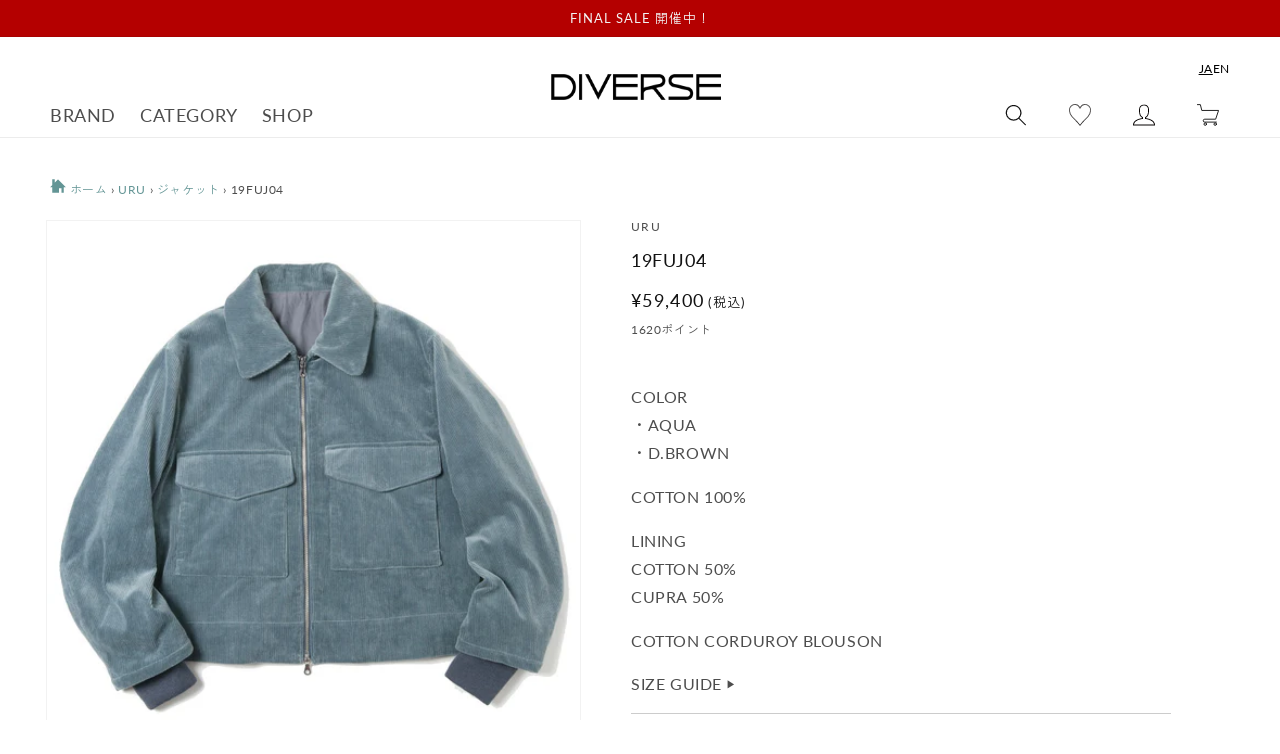

--- FILE ---
content_type: text/html; charset=utf-8
request_url: https://www.diverse-web.com/products/213915
body_size: 60925
content:
<!doctype html>
<html class="no-js" lang="ja">
  <head>
    <meta charset="utf-8">
    <meta http-equiv="X-UA-Compatible" content="IE=edge">
    <meta name="viewport" content="width=device-width,initial-scale=1">
    <meta name="theme-color" content="">
    
    
    <link rel="canonical" href="https://www.diverse-web.com/products/213915">
    <link rel="preconnect" href="https://cdn.shopify.com" crossorigin><link rel="icon" type="image/png" href="//www.diverse-web.com/cdn/shop/files/DIVERSE_insta_prof.-2.png?crop=center&height=32&v=1704003581&width=32"><link rel="preconnect" href="https://fonts.shopifycdn.com" crossorigin>
      
      
      <title>19FUJ04 (19FUJ04) | URU / ジャケット (MEN) | URU正規取扱店DIVERSE</title>

      
        <meta name="description" content="19FUJ04 (19FUJ04) | URUの購入ページです。URU正規取扱店DIVERSEなら10,000円以上お買い上げで送料無料＋手数料無料。COLOR ・AQUA ・D.BROWN COTTON 100% LINING COTTON 50% CUPRA 50% COTTON CORDUROY BLOUSON">

<meta property="og:site_name" content="DIVERSE">
<meta property="og:url" content="https://www.diverse-web.com/products/213915">
<meta property="og:title" content="19FUJ04">
<meta property="og:type" content="product">
<meta property="og:description" content="COLOR ・AQUA ・D.BROWN COTTON 100% LINING COTTON 50% CUPRA 50% COTTON CORDUROY BLOUSON"><meta property="og:image" content="http://www.diverse-web.com/cdn/shop/files/09202121_5d84c43bf1dc8.jpg?v=1715156475">
  <meta property="og:image:secure_url" content="https://www.diverse-web.com/cdn/shop/files/09202121_5d84c43bf1dc8.jpg?v=1715156475">
  <meta property="og:image:width" content="600">
  <meta property="og:image:height" content="600"><meta property="og:price:amount" content="59,400">
  <meta property="og:price:currency" content="JPY"><meta name="twitter:card" content="summary_large_image">
<meta name="twitter:title" content="19FUJ04">
<meta name="twitter:description" content="COLOR ・AQUA ・D.BROWN COTTON 100% LINING COTTON 50% CUPRA 50% COTTON CORDUROY BLOUSON">


    <script src="//www.diverse-web.com/cdn/shop/t/2/assets/global.js?v=161830166607522106791673344428" defer="defer"></script>
    <script src="//www.diverse-web.com/cdn/shop/t/2/assets/utils.js?v=83240934510345022451678357313" defer="defer"></script>
    <script src="//www.diverse-web.com/cdn/shop/t/2/assets/color-tip-scroll.js?v=111673324455795033781753330464" defer="defer"></script>
    <link rel="stylesheet" href="https://cdnjs.cloudflare.com/ajax/libs/Swiper/4.5.1/css/swiper.min.css" integrity="sha512-nSomje7hTV0g6A5X/lEZq8koYb5XZtrWD7GU2+aIJD35CePx89oxSM+S7k3hqNSpHajFbtmrjavZFxSEfl6pQA==" crossorigin="anonymous" referrerpolicy="no-referrer" />
    <script src="https://cdnjs.cloudflare.com/ajax/libs/Swiper/4.5.1/js/swiper.min.js" integrity="sha512-ZHauUc/vByS6JUz/Hl1o8s2kd4QJVLAbkz8clgjtbKUJT+AG1c735aMtVLJftKQYo+LD62QryvoNa+uqy+rCHQ==" crossorigin="anonymous" referrerpolicy="no-referrer" defer="defer"></script>

    <script>window.performance && window.performance.mark && window.performance.mark('shopify.content_for_header.start');</script><meta name="google-site-verification" content="0NZfsXS9L8XI-IQumxUafBvR259wFtNCn8M6emcABjI">
<meta id="shopify-digital-wallet" name="shopify-digital-wallet" content="/68373905710/digital_wallets/dialog">
<meta name="shopify-checkout-api-token" content="2c8f1c3360f5913b5be410b7cbbadbd9">
<meta id="in-context-paypal-metadata" data-shop-id="68373905710" data-venmo-supported="false" data-environment="production" data-locale="ja_JP" data-paypal-v4="true" data-currency="JPY">
<link rel="alternate" hreflang="x-default" href="https://www.diverse-web.com/products/213915">
<link rel="alternate" hreflang="ja" href="https://www.diverse-web.com/products/213915">
<link rel="alternate" hreflang="en" href="https://www.diverse-web.com/en/products/213915">
<link rel="alternate" type="application/json+oembed" href="https://www.diverse-web.com/products/213915.oembed">
<script async="async" src="/checkouts/internal/preloads.js?locale=ja-JP"></script>
<link rel="preconnect" href="https://shop.app" crossorigin="anonymous">
<script async="async" src="https://shop.app/checkouts/internal/preloads.js?locale=ja-JP&shop_id=68373905710" crossorigin="anonymous"></script>
<script id="apple-pay-shop-capabilities" type="application/json">{"shopId":68373905710,"countryCode":"JP","currencyCode":"JPY","merchantCapabilities":["supports3DS"],"merchantId":"gid:\/\/shopify\/Shop\/68373905710","merchantName":"DIVERSE","requiredBillingContactFields":["postalAddress","email","phone"],"requiredShippingContactFields":["postalAddress","email","phone"],"shippingType":"shipping","supportedNetworks":["visa","masterCard","amex","jcb","discover"],"total":{"type":"pending","label":"DIVERSE","amount":"1.00"},"shopifyPaymentsEnabled":true,"supportsSubscriptions":true}</script>
<script id="shopify-features" type="application/json">{"accessToken":"2c8f1c3360f5913b5be410b7cbbadbd9","betas":["rich-media-storefront-analytics"],"domain":"www.diverse-web.com","predictiveSearch":false,"shopId":68373905710,"locale":"ja"}</script>
<script>var Shopify = Shopify || {};
Shopify.shop = "diverse-web.myshopify.com";
Shopify.locale = "ja";
Shopify.currency = {"active":"JPY","rate":"1.0"};
Shopify.country = "JP";
Shopify.theme = {"name":"diverse__dawn\/main","id":139179000110,"schema_name":"Dawn","schema_version":"7.0.1","theme_store_id":null,"role":"main"};
Shopify.theme.handle = "null";
Shopify.theme.style = {"id":null,"handle":null};
Shopify.cdnHost = "www.diverse-web.com/cdn";
Shopify.routes = Shopify.routes || {};
Shopify.routes.root = "/";</script>
<script type="module">!function(o){(o.Shopify=o.Shopify||{}).modules=!0}(window);</script>
<script>!function(o){function n(){var o=[];function n(){o.push(Array.prototype.slice.apply(arguments))}return n.q=o,n}var t=o.Shopify=o.Shopify||{};t.loadFeatures=n(),t.autoloadFeatures=n()}(window);</script>
<script>
  window.ShopifyPay = window.ShopifyPay || {};
  window.ShopifyPay.apiHost = "shop.app\/pay";
  window.ShopifyPay.redirectState = null;
</script>
<script id="shop-js-analytics" type="application/json">{"pageType":"product"}</script>
<script defer="defer" async type="module" src="//www.diverse-web.com/cdn/shopifycloud/shop-js/modules/v2/client.init-shop-cart-sync_CZKilf07.ja.esm.js"></script>
<script defer="defer" async type="module" src="//www.diverse-web.com/cdn/shopifycloud/shop-js/modules/v2/chunk.common_rlhnONO2.esm.js"></script>
<script type="module">
  await import("//www.diverse-web.com/cdn/shopifycloud/shop-js/modules/v2/client.init-shop-cart-sync_CZKilf07.ja.esm.js");
await import("//www.diverse-web.com/cdn/shopifycloud/shop-js/modules/v2/chunk.common_rlhnONO2.esm.js");

  window.Shopify.SignInWithShop?.initShopCartSync?.({"fedCMEnabled":true,"windoidEnabled":true});

</script>
<script>
  window.Shopify = window.Shopify || {};
  if (!window.Shopify.featureAssets) window.Shopify.featureAssets = {};
  window.Shopify.featureAssets['shop-js'] = {"shop-cart-sync":["modules/v2/client.shop-cart-sync_BwCHLH8C.ja.esm.js","modules/v2/chunk.common_rlhnONO2.esm.js"],"init-fed-cm":["modules/v2/client.init-fed-cm_CQXj6EwP.ja.esm.js","modules/v2/chunk.common_rlhnONO2.esm.js"],"shop-button":["modules/v2/client.shop-button_B7JE2zCc.ja.esm.js","modules/v2/chunk.common_rlhnONO2.esm.js"],"init-windoid":["modules/v2/client.init-windoid_DQ9csUH7.ja.esm.js","modules/v2/chunk.common_rlhnONO2.esm.js"],"shop-cash-offers":["modules/v2/client.shop-cash-offers_DxEVlT9h.ja.esm.js","modules/v2/chunk.common_rlhnONO2.esm.js","modules/v2/chunk.modal_BI56FOb0.esm.js"],"shop-toast-manager":["modules/v2/client.shop-toast-manager_BE8_-kNb.ja.esm.js","modules/v2/chunk.common_rlhnONO2.esm.js"],"init-shop-email-lookup-coordinator":["modules/v2/client.init-shop-email-lookup-coordinator_BgbPPTAQ.ja.esm.js","modules/v2/chunk.common_rlhnONO2.esm.js"],"pay-button":["modules/v2/client.pay-button_hoKCMeMC.ja.esm.js","modules/v2/chunk.common_rlhnONO2.esm.js"],"avatar":["modules/v2/client.avatar_BTnouDA3.ja.esm.js"],"init-shop-cart-sync":["modules/v2/client.init-shop-cart-sync_CZKilf07.ja.esm.js","modules/v2/chunk.common_rlhnONO2.esm.js"],"shop-login-button":["modules/v2/client.shop-login-button_BXDQHqjj.ja.esm.js","modules/v2/chunk.common_rlhnONO2.esm.js","modules/v2/chunk.modal_BI56FOb0.esm.js"],"init-customer-accounts-sign-up":["modules/v2/client.init-customer-accounts-sign-up_C3NeUvFd.ja.esm.js","modules/v2/client.shop-login-button_BXDQHqjj.ja.esm.js","modules/v2/chunk.common_rlhnONO2.esm.js","modules/v2/chunk.modal_BI56FOb0.esm.js"],"init-shop-for-new-customer-accounts":["modules/v2/client.init-shop-for-new-customer-accounts_D-v2xi0b.ja.esm.js","modules/v2/client.shop-login-button_BXDQHqjj.ja.esm.js","modules/v2/chunk.common_rlhnONO2.esm.js","modules/v2/chunk.modal_BI56FOb0.esm.js"],"init-customer-accounts":["modules/v2/client.init-customer-accounts_Cciaq_Mb.ja.esm.js","modules/v2/client.shop-login-button_BXDQHqjj.ja.esm.js","modules/v2/chunk.common_rlhnONO2.esm.js","modules/v2/chunk.modal_BI56FOb0.esm.js"],"shop-follow-button":["modules/v2/client.shop-follow-button_CM9l58Wl.ja.esm.js","modules/v2/chunk.common_rlhnONO2.esm.js","modules/v2/chunk.modal_BI56FOb0.esm.js"],"lead-capture":["modules/v2/client.lead-capture_oVhdpGxe.ja.esm.js","modules/v2/chunk.common_rlhnONO2.esm.js","modules/v2/chunk.modal_BI56FOb0.esm.js"],"checkout-modal":["modules/v2/client.checkout-modal_BbgmKIDX.ja.esm.js","modules/v2/chunk.common_rlhnONO2.esm.js","modules/v2/chunk.modal_BI56FOb0.esm.js"],"shop-login":["modules/v2/client.shop-login_BRorRhgW.ja.esm.js","modules/v2/chunk.common_rlhnONO2.esm.js","modules/v2/chunk.modal_BI56FOb0.esm.js"],"payment-terms":["modules/v2/client.payment-terms_Ba4TR13R.ja.esm.js","modules/v2/chunk.common_rlhnONO2.esm.js","modules/v2/chunk.modal_BI56FOb0.esm.js"]};
</script>
<script>(function() {
  var isLoaded = false;
  function asyncLoad() {
    if (isLoaded) return;
    isLoaded = true;
    var urls = ["https:\/\/wishlisthero-assets.revampco.com\/store-front\/bundle2.js?shop=diverse-web.myshopify.com","https:\/\/cdn.sender.net\/accounts_resources\/universal.js?resource_key=3ad4ecd7544649\u0026shop=diverse-web.myshopify.com","https:\/\/wishlisthero-assets.revampco.com\/store-front\/bundle2.js?shop=diverse-web.myshopify.com","https:\/\/wishlisthero-assets.revampco.com\/store-front\/bundle2.js?shop=diverse-web.myshopify.com","https:\/\/storage.nfcube.com\/instafeed-ac6213ece606530aa1d16447b1375dad.js?shop=diverse-web.myshopify.com","https:\/\/wishlisthero-assets.revampco.com\/store-front\/bundle2.js?shop=diverse-web.myshopify.com","https:\/\/wishlisthero-assets.revampco.com\/store-front\/bundle2.js?shop=diverse-web.myshopify.com","https:\/\/wishlisthero-assets.revampco.com\/store-front\/bundle2.js?shop=diverse-web.myshopify.com","https:\/\/wishlisthero-assets.revampco.com\/store-front\/bundle2.js?shop=diverse-web.myshopify.com"];
    for (var i = 0; i < urls.length; i++) {
      var s = document.createElement('script');
      s.type = 'text/javascript';
      s.async = true;
      s.src = urls[i];
      var x = document.getElementsByTagName('script')[0];
      x.parentNode.insertBefore(s, x);
    }
  };
  if(window.attachEvent) {
    window.attachEvent('onload', asyncLoad);
  } else {
    window.addEventListener('load', asyncLoad, false);
  }
})();</script>
<script id="__st">var __st={"a":68373905710,"offset":32400,"reqid":"05c9e79f-cb34-4d6a-bb54-1f646c255aac-1769012632","pageurl":"www.diverse-web.com\/products\/213915","u":"87d405114aec","p":"product","rtyp":"product","rid":8085569569070};</script>
<script>window.ShopifyPaypalV4VisibilityTracking = true;</script>
<script id="captcha-bootstrap">!function(){'use strict';const t='contact',e='account',n='new_comment',o=[[t,t],['blogs',n],['comments',n],[t,'customer']],c=[[e,'customer_login'],[e,'guest_login'],[e,'recover_customer_password'],[e,'create_customer']],r=t=>t.map((([t,e])=>`form[action*='/${t}']:not([data-nocaptcha='true']) input[name='form_type'][value='${e}']`)).join(','),a=t=>()=>t?[...document.querySelectorAll(t)].map((t=>t.form)):[];function s(){const t=[...o],e=r(t);return a(e)}const i='password',u='form_key',d=['recaptcha-v3-token','g-recaptcha-response','h-captcha-response',i],f=()=>{try{return window.sessionStorage}catch{return}},m='__shopify_v',_=t=>t.elements[u];function p(t,e,n=!1){try{const o=window.sessionStorage,c=JSON.parse(o.getItem(e)),{data:r}=function(t){const{data:e,action:n}=t;return t[m]||n?{data:e,action:n}:{data:t,action:n}}(c);for(const[e,n]of Object.entries(r))t.elements[e]&&(t.elements[e].value=n);n&&o.removeItem(e)}catch(o){console.error('form repopulation failed',{error:o})}}const l='form_type',E='cptcha';function T(t){t.dataset[E]=!0}const w=window,h=w.document,L='Shopify',v='ce_forms',y='captcha';let A=!1;((t,e)=>{const n=(g='f06e6c50-85a8-45c8-87d0-21a2b65856fe',I='https://cdn.shopify.com/shopifycloud/storefront-forms-hcaptcha/ce_storefront_forms_captcha_hcaptcha.v1.5.2.iife.js',D={infoText:'hCaptchaによる保護',privacyText:'プライバシー',termsText:'利用規約'},(t,e,n)=>{const o=w[L][v],c=o.bindForm;if(c)return c(t,g,e,D).then(n);var r;o.q.push([[t,g,e,D],n]),r=I,A||(h.body.append(Object.assign(h.createElement('script'),{id:'captcha-provider',async:!0,src:r})),A=!0)});var g,I,D;w[L]=w[L]||{},w[L][v]=w[L][v]||{},w[L][v].q=[],w[L][y]=w[L][y]||{},w[L][y].protect=function(t,e){n(t,void 0,e),T(t)},Object.freeze(w[L][y]),function(t,e,n,w,h,L){const[v,y,A,g]=function(t,e,n){const i=e?o:[],u=t?c:[],d=[...i,...u],f=r(d),m=r(i),_=r(d.filter((([t,e])=>n.includes(e))));return[a(f),a(m),a(_),s()]}(w,h,L),I=t=>{const e=t.target;return e instanceof HTMLFormElement?e:e&&e.form},D=t=>v().includes(t);t.addEventListener('submit',(t=>{const e=I(t);if(!e)return;const n=D(e)&&!e.dataset.hcaptchaBound&&!e.dataset.recaptchaBound,o=_(e),c=g().includes(e)&&(!o||!o.value);(n||c)&&t.preventDefault(),c&&!n&&(function(t){try{if(!f())return;!function(t){const e=f();if(!e)return;const n=_(t);if(!n)return;const o=n.value;o&&e.removeItem(o)}(t);const e=Array.from(Array(32),(()=>Math.random().toString(36)[2])).join('');!function(t,e){_(t)||t.append(Object.assign(document.createElement('input'),{type:'hidden',name:u})),t.elements[u].value=e}(t,e),function(t,e){const n=f();if(!n)return;const o=[...t.querySelectorAll(`input[type='${i}']`)].map((({name:t})=>t)),c=[...d,...o],r={};for(const[a,s]of new FormData(t).entries())c.includes(a)||(r[a]=s);n.setItem(e,JSON.stringify({[m]:1,action:t.action,data:r}))}(t,e)}catch(e){console.error('failed to persist form',e)}}(e),e.submit())}));const S=(t,e)=>{t&&!t.dataset[E]&&(n(t,e.some((e=>e===t))),T(t))};for(const o of['focusin','change'])t.addEventListener(o,(t=>{const e=I(t);D(e)&&S(e,y())}));const B=e.get('form_key'),M=e.get(l),P=B&&M;t.addEventListener('DOMContentLoaded',(()=>{const t=y();if(P)for(const e of t)e.elements[l].value===M&&p(e,B);[...new Set([...A(),...v().filter((t=>'true'===t.dataset.shopifyCaptcha))])].forEach((e=>S(e,t)))}))}(h,new URLSearchParams(w.location.search),n,t,e,['guest_login'])})(!0,!0)}();</script>
<script integrity="sha256-4kQ18oKyAcykRKYeNunJcIwy7WH5gtpwJnB7kiuLZ1E=" data-source-attribution="shopify.loadfeatures" defer="defer" src="//www.diverse-web.com/cdn/shopifycloud/storefront/assets/storefront/load_feature-a0a9edcb.js" crossorigin="anonymous"></script>
<script crossorigin="anonymous" defer="defer" src="//www.diverse-web.com/cdn/shopifycloud/storefront/assets/shopify_pay/storefront-65b4c6d7.js?v=20250812"></script>
<script data-source-attribution="shopify.dynamic_checkout.dynamic.init">var Shopify=Shopify||{};Shopify.PaymentButton=Shopify.PaymentButton||{isStorefrontPortableWallets:!0,init:function(){window.Shopify.PaymentButton.init=function(){};var t=document.createElement("script");t.src="https://www.diverse-web.com/cdn/shopifycloud/portable-wallets/latest/portable-wallets.ja.js",t.type="module",document.head.appendChild(t)}};
</script>
<script data-source-attribution="shopify.dynamic_checkout.buyer_consent">
  function portableWalletsHideBuyerConsent(e){var t=document.getElementById("shopify-buyer-consent"),n=document.getElementById("shopify-subscription-policy-button");t&&n&&(t.classList.add("hidden"),t.setAttribute("aria-hidden","true"),n.removeEventListener("click",e))}function portableWalletsShowBuyerConsent(e){var t=document.getElementById("shopify-buyer-consent"),n=document.getElementById("shopify-subscription-policy-button");t&&n&&(t.classList.remove("hidden"),t.removeAttribute("aria-hidden"),n.addEventListener("click",e))}window.Shopify?.PaymentButton&&(window.Shopify.PaymentButton.hideBuyerConsent=portableWalletsHideBuyerConsent,window.Shopify.PaymentButton.showBuyerConsent=portableWalletsShowBuyerConsent);
</script>
<script data-source-attribution="shopify.dynamic_checkout.cart.bootstrap">document.addEventListener("DOMContentLoaded",(function(){function t(){return document.querySelector("shopify-accelerated-checkout-cart, shopify-accelerated-checkout")}if(t())Shopify.PaymentButton.init();else{new MutationObserver((function(e,n){t()&&(Shopify.PaymentButton.init(),n.disconnect())})).observe(document.body,{childList:!0,subtree:!0})}}));
</script>
<link id="shopify-accelerated-checkout-styles" rel="stylesheet" media="screen" href="https://www.diverse-web.com/cdn/shopifycloud/portable-wallets/latest/accelerated-checkout-backwards-compat.css" crossorigin="anonymous">
<style id="shopify-accelerated-checkout-cart">
        #shopify-buyer-consent {
  margin-top: 1em;
  display: inline-block;
  width: 100%;
}

#shopify-buyer-consent.hidden {
  display: none;
}

#shopify-subscription-policy-button {
  background: none;
  border: none;
  padding: 0;
  text-decoration: underline;
  font-size: inherit;
  cursor: pointer;
}

#shopify-subscription-policy-button::before {
  box-shadow: none;
}

      </style>
<script id="sections-script" data-sections="header,footer" defer="defer" src="//www.diverse-web.com/cdn/shop/t/2/compiled_assets/scripts.js?v=45717"></script>
<script>window.performance && window.performance.mark && window.performance.mark('shopify.content_for_header.end');</script>


    <style data-shopify>
      @font-face {
  font-family: Lato;
  font-weight: 400;
  font-style: normal;
  font-display: swap;
  src: url("//www.diverse-web.com/cdn/fonts/lato/lato_n4.c3b93d431f0091c8be23185e15c9d1fee1e971c5.woff2") format("woff2"),
       url("//www.diverse-web.com/cdn/fonts/lato/lato_n4.d5c00c781efb195594fd2fd4ad04f7882949e327.woff") format("woff");
}

      @font-face {
  font-family: Lato;
  font-weight: 700;
  font-style: normal;
  font-display: swap;
  src: url("//www.diverse-web.com/cdn/fonts/lato/lato_n7.900f219bc7337bc57a7a2151983f0a4a4d9d5dcf.woff2") format("woff2"),
       url("//www.diverse-web.com/cdn/fonts/lato/lato_n7.a55c60751adcc35be7c4f8a0313f9698598612ee.woff") format("woff");
}

      @font-face {
  font-family: Lato;
  font-weight: 400;
  font-style: italic;
  font-display: swap;
  src: url("//www.diverse-web.com/cdn/fonts/lato/lato_i4.09c847adc47c2fefc3368f2e241a3712168bc4b6.woff2") format("woff2"),
       url("//www.diverse-web.com/cdn/fonts/lato/lato_i4.3c7d9eb6c1b0a2bf62d892c3ee4582b016d0f30c.woff") format("woff");
}

      @font-face {
  font-family: Lato;
  font-weight: 700;
  font-style: italic;
  font-display: swap;
  src: url("//www.diverse-web.com/cdn/fonts/lato/lato_i7.16ba75868b37083a879b8dd9f2be44e067dfbf92.woff2") format("woff2"),
       url("//www.diverse-web.com/cdn/fonts/lato/lato_i7.4c07c2b3b7e64ab516aa2f2081d2bb0366b9dce8.woff") format("woff");
}

      @font-face {
  font-family: Lato;
  font-weight: 400;
  font-style: normal;
  font-display: swap;
  src: url("//www.diverse-web.com/cdn/fonts/lato/lato_n4.c3b93d431f0091c8be23185e15c9d1fee1e971c5.woff2") format("woff2"),
       url("//www.diverse-web.com/cdn/fonts/lato/lato_n4.d5c00c781efb195594fd2fd4ad04f7882949e327.woff") format("woff");
}


      :root {
        --font-body-family: Lato, sans-serif;
        --font-body-style: normal;
        --font-body-weight: 400;
        --font-body-weight-bold: 700;

        --font-heading-family: Lato, sans-serif;
        --font-heading-style: normal;
        --font-heading-weight: 400;

        --font-body-scale: 1.0;
        --font-heading-scale: 1.0;

        --color-base-text: 18, 18, 18;
        --color-shadow: 18, 18, 18;
        --color-base-background-1: 255, 255, 255;
        --color-base-background-2: 243, 243, 243;
        --color-base-solid-button-labels: 255, 255, 255;
        --color-base-outline-button-labels: 18, 18, 18;
        --color-base-accent-1: 18, 18, 18;
        --color-base-accent-2: 51, 79, 180;
        --payment-terms-background-color: #ffffff;

        --gradient-base-background-1: #ffffff;
        --gradient-base-background-2: #f3f3f3;
        --gradient-base-accent-1: #121212;
        --gradient-base-accent-2: #334fb4;

        --media-padding: px;
        --media-border-opacity: 0.05;
        --media-border-width: 1px;
        --media-radius: 0px;
        --media-shadow-opacity: 0.0;
        --media-shadow-horizontal-offset: 0px;
        --media-shadow-vertical-offset: 4px;
        --media-shadow-blur-radius: 5px;
        --media-shadow-visible: 0;

        --page-width: 140rem;
        --page-width-margin: 0rem;

        --product-card-image-padding: 0.0rem;
        --product-card-corner-radius: 0.0rem;
        --product-card-text-alignment: left;
        --product-card-border-width: 0.0rem;
        --product-card-border-opacity: 0.1;
        --product-card-shadow-opacity: 0.0;
        --product-card-shadow-visible: 0;
        --product-card-shadow-horizontal-offset: 0.0rem;
        --product-card-shadow-vertical-offset: 0.4rem;
        --product-card-shadow-blur-radius: 0.5rem;

        --collection-card-image-padding: 0.0rem;
        --collection-card-corner-radius: 0.0rem;
        --collection-card-text-alignment: left;
        --collection-card-border-width: 0.0rem;
        --collection-card-border-opacity: 0.1;
        --collection-card-shadow-opacity: 0.0;
        --collection-card-shadow-visible: 0;
        --collection-card-shadow-horizontal-offset: 0.0rem;
        --collection-card-shadow-vertical-offset: 0.4rem;
        --collection-card-shadow-blur-radius: 0.5rem;

        --blog-card-image-padding: 0.0rem;
        --blog-card-corner-radius: 0.0rem;
        --blog-card-text-alignment: left;
        --blog-card-border-width: 0.0rem;
        --blog-card-border-opacity: 0.1;
        --blog-card-shadow-opacity: 0.0;
        --blog-card-shadow-visible: 0;
        --blog-card-shadow-horizontal-offset: 0.0rem;
        --blog-card-shadow-vertical-offset: 0.4rem;
        --blog-card-shadow-blur-radius: 0.5rem;

        --badge-corner-radius: 4.0rem;

        --popup-border-width: 1px;
        --popup-border-opacity: 0.1;
        --popup-corner-radius: 0px;
        --popup-shadow-opacity: 0.0;
        --popup-shadow-horizontal-offset: 0px;
        --popup-shadow-vertical-offset: 4px;
        --popup-shadow-blur-radius: 5px;

        --drawer-border-width: 1px;
        --drawer-border-opacity: 0.1;
        --drawer-shadow-opacity: 0.0;
        --drawer-shadow-horizontal-offset: 0px;
        --drawer-shadow-vertical-offset: 4px;
        --drawer-shadow-blur-radius: 5px;

        --spacing-sections-desktop: 0px;
        --spacing-sections-mobile: 0px;

        --grid-desktop-vertical-spacing: 8px;
        --grid-desktop-horizontal-spacing: 8px;
        --grid-mobile-vertical-spacing: 4px;
        --grid-mobile-horizontal-spacing: 4px;

        --text-boxes-border-opacity: 0.1;
        --text-boxes-border-width: 0px;
        --text-boxes-radius: 0px;
        --text-boxes-shadow-opacity: 0.0;
        --text-boxes-shadow-visible: 0;
        --text-boxes-shadow-horizontal-offset: 0px;
        --text-boxes-shadow-vertical-offset: 4px;
        --text-boxes-shadow-blur-radius: 5px;

        --buttons-radius: 0px;
        --buttons-radius-outset: 0px;
        --buttons-border-width: 1px;
        --buttons-border-opacity: 1.0;
        --buttons-shadow-opacity: 0.0;
        --buttons-shadow-visible: 0;
        --buttons-shadow-horizontal-offset: 0px;
        --buttons-shadow-vertical-offset: 4px;
        --buttons-shadow-blur-radius: 5px;
        --buttons-border-offset: 0px;

        --inputs-radius: 0px;
        --inputs-border-width: 1px;
        --inputs-border-opacity: 0.55;
        --inputs-shadow-opacity: 0.0;
        --inputs-shadow-horizontal-offset: 0px;
        --inputs-margin-offset: 0px;
        --inputs-shadow-vertical-offset: 4px;
        --inputs-shadow-blur-radius: 5px;
        --inputs-radius-outset: 0px;

        --variant-pills-radius: 40px;
        --variant-pills-border-width: 1px;
        --variant-pills-border-opacity: 0.55;
        --variant-pills-shadow-opacity: 0.0;
        --variant-pills-shadow-horizontal-offset: 0px;
        --variant-pills-shadow-vertical-offset: 4px;
        --variant-pills-shadow-blur-radius: 5px;
      }

      *,
      *::before,
      *::after {
        box-sizing: inherit;
      }

      html {
        box-sizing: border-box;
        font-size: calc(var(--font-body-scale) * 62.5%);
        height: 100%;
      }

      body {
        display: grid;
        grid-template-rows: auto auto 1fr auto;
        grid-template-columns: 100%;
        min-height: 100%;
        margin: 0;
        font-size: 1.5rem;
        letter-spacing: 0.06rem;
        line-height: calc(1 + 0.8 / var(--font-body-scale));
        font-family: var(--font-body-family);
        font-style: var(--font-body-style);
        font-weight: var(--font-body-weight);
      }

      @media screen and (min-width: 750px) {
        body {
          font-size: 1.6rem;
        }
      }
    </style>

    <link href="//www.diverse-web.com/cdn/shop/t/2/assets/base.css?v=26184450913630256111763425887" rel="stylesheet" type="text/css" media="all" />
<link rel="preload" as="font" href="//www.diverse-web.com/cdn/fonts/lato/lato_n4.c3b93d431f0091c8be23185e15c9d1fee1e971c5.woff2" type="font/woff2" crossorigin><link rel="preload" as="font" href="//www.diverse-web.com/cdn/fonts/lato/lato_n4.c3b93d431f0091c8be23185e15c9d1fee1e971c5.woff2" type="font/woff2" crossorigin><script>document.documentElement.className = document.documentElement.className.replace('no-js', 'js');
    if (Shopify.designMode) {
      document.documentElement.classList.add('shopify-design-mode');
    }
    </script>

 
    
<!-- Font icon for header icons -->
<link href="https://wishlisthero-assets.revampco.com/safe-icons/css/wishlisthero-icons.css" rel="stylesheet"/>
<!-- Style for floating buttons and others -->
<style type="text/css">
    .wishlisthero-floating {
        position: absolute;
          right:5px;
        top: 5px;
        z-index: 23;
        border-radius: 100%;
    }

    .wishlisthero-floating:hover {
        background-color: rgba(0, 0, 0, 0.05);
    }

    .wishlisthero-floating button {
        font-size: 20px !important;
        width: 40px !important;
        padding: 0.125em 0 0 !important;
    }
.MuiTypography-body2 ,.MuiTypography-body1 ,.MuiTypography-caption ,.MuiTypography-button ,.MuiTypography-h1 ,.MuiTypography-h2 ,.MuiTypography-h3 ,.MuiTypography-h4 ,.MuiTypography-h5 ,.MuiTypography-h6 ,.MuiTypography-subtitle1 ,.MuiTypography-subtitle2 ,.MuiTypography-overline , MuiButton-root,  .MuiCardHeader-title a{
     font-family: inherit !important; /*Roboto, Helvetica, Arial, sans-serif;*/
}
.MuiTypography-h1 , .MuiTypography-h2 , .MuiTypography-h3 , .MuiTypography-h4 , .MuiTypography-h5 , .MuiTypography-h6 ,  .MuiCardHeader-title a{
     font-family: Lato, sans-serif !important;
     font-family: ,  !important;
     font-family: ,  !important;
     font-family: ,  !important;
}

    /****************************************************************************************/
    /* For some theme shared view need some spacing */
    /*
    #wishlist-hero-shared-list-view {
  margin-top: 15px;
  margin-bottom: 15px;
}
#wishlist-hero-shared-list-view h1 {
  padding-left: 5px;
}

#wishlisthero-product-page-button-container {
  padding-top: 15px;
}
*/
    /****************************************************************************************/
    /* #wishlisthero-product-page-button-container button {
  padding-left: 1px !important;
} */
    /****************************************************************************************/
    /* Customize the indicator when wishlist has items AND the normal indicator not working */
/*     span.wishlist-hero-items-count {

  top: 0px;
  right: -6px;



}

@media screen and (max-width: 749px){
.wishlisthero-product-page-button-container{
width:100%
}
.wishlisthero-product-page-button-container button{
 margin-left:auto !important; margin-right: auto !important;
}
}
@media screen and (max-width: 749px) {
span.wishlist-hero-items-count {
top: 10px;
right: 3px;
}
}*/

@media screen and (max-width: 749px) {
span.wishlist-hero-items-count{
  display: none!important;
}

.wishlisthero-customer-view-listing .wishlist-hero-list-card-product-image {
  display: block !important;
}

button.MuiButtonBase-root.MuiButton-root.MuiButton-contained.MuiButtonGroup-grouped.MuiButtonGroup-groupedHorizontal.MuiButtonGroup-groupedOutlined.MuiButtonGroup-groupedOutlinedHorizontal.MuiButtonGroup-groupedOutlined.wishlist-hero-list-card-footer-add-to-cart.MuiButton-containedPrimary.MuiButton-fullWidth {
  display: none;
}

.MuiPaper-root.MuiDialog-paper.MuiDialog-paperScrollPaper.MuiDialog-paperWidthLg.MuiDialog-paperFullWidth.MuiPaper-elevation24.MuiPaper-rounded span button {
  display: none;
}

.MuiDialogContent-dividers {
  padding-bottom: 0 !important;
  border-bottom: 0 !important;
}

button.MuiButtonBase-root.MuiButton-root.MuiButton-text.wishlist-hero-list-card-footer-add-all-to-cart-dialog.wishlist-hero-dyna-translate,
button.MuiButtonBase-root.MuiButton-root.MuiButton-text.wishlist-hero-list-card-footer-add-all-to-cart {
  display: none;
}

.wishlisthero-customer-view-listing div text {
  display: none;
}

p#scroll-dialog-description div div text {
  display: none;
}

.wishlisthero-customer-view-listing svg.svg-inline--fa.fa-sign-in-alt.fa-w-16.fa-inherit {
  display: none;
}


p.MuiTypography-root.MuiDialogContentText-root.MuiTypography-body1.MuiTypography-colorTextSecondary,
#scroll-dialog-description div div div {
  font-size: 12px;
  color: #000000;
}

h2.MuiTypography-root.MuiTypography-h6,
span.MuiButton-label,
p.MuiTypography-root.MuiTypography-body1 {
    font-size: 12px !important;
    color: #000000 !important;
    font-family: Lato,Zen Kaku Gothic New, sans-serif;
}

span.money.conversion-bear-money {
    font-size: 18px !important;
    color: inherit !important;
}

.MuiSnackbar-root.MuiSnackbar-anchorOriginBottomCenter {
  display: none;
}

.MuiPaper-root.MuiDialog-paper.MuiDialog-paperScrollPaper.MuiDialog-paperWidthLg.MuiDialog-paperFullWidth.MuiPaper-elevation24.MuiPaper-rounded svg.svg-inline--fa.fa-heart.fa-w-16.fa-1x {
  display: none;
}

h5.MuiTypography-root.MuiTypography-h5 {
  font-size: 20px !important;
}

.MuiDialogTitle-root {
  margin: auto !important;
}

span.wishlist-hero-list-card-header-added-on {
    display: none;
}

</style>
<script>window.wishlisthero_cartDotClasses=['site-header__cart-count', 'is-visible'];</script>
 <script type='text/javascript'>try{
   window.WishListHero_setting = {"ButtonColor":"rgb(101,141,153)","IconColor":"rgba(255, 255, 255, 1)","IconType":"Heart","ButtonTextBeforeAdding":"この商品をお気に入り登録","ButtonTextAfterAdding":"ADDED TO WISHLIST","AnimationAfterAddition":"None","ButtonTextAddToCart":"ADD TO CART","ButtonTextOutOfStock":"OUT OF STOCK","ButtonTextAddAllToCart":"ADD ALL TO CART","ButtonTextRemoveAllToCart":"お気に入り商品をすべて削除する","AddedProductNotificationText":"Product added to wishlist successfully","AddedProductToCartNotificationText":"Product added to cart successfully","ViewCartLinkText":"View Cart","SharePopup_TitleText":"Share My wishlist","SharePopup_shareBtnText":"Share","SharePopup_shareHederText":"Share on Social Networks","SharePopup_shareCopyText":"Or copy Wishlist link to share","SharePopup_shareCancelBtnText":"キャンセル","SharePopup_shareCopyBtnText":"copy","SendEMailPopup_BtnText":"send email","SendEMailPopup_FromText":"From Name","SendEMailPopup_ToText":"To email","SendEMailPopup_BodyText":"Body","SendEMailPopup_SendBtnText":"send","SendEMailPopup_TitleText":"Send My Wislist via Email","AddProductMessageText":"Are you sure you want to add all items to cart ?","RemoveProductMessageText":"商品をお気に入りリストから削除します。","RemoveAllProductMessageText":"すべての商品をお気に入りリストから削除します。","RemovedProductNotificationText":"商品の削除が完了しました。","AddAllOutOfStockProductNotificationText":"商品をカートに入れる際にエラーが発生しました。後でもう一度やり直してください。","RemovePopupOkText":"削除","RemovePopup_HeaderText":"お気に入り商品を削除","ViewWishlistText":"View wishlist","EmptyWishlistText":"お気に入りリストに商品が登録されていません。","BuyNowButtonText":"Buy Now","BuyNowButtonColor":"rgb(144, 86, 162)","BuyNowTextButtonColor":"rgb(255, 255, 255)","Wishlist_Title":"お気に入り","WishlistHeaderTitleAlignment":"Left","WishlistProductImageSize":"Large","PriceColor":"rgb(18,18,18)","HeaderFontSize":"30","PriceFontSize":"18","ProductNameFontSize":"16","LaunchPointType":"header_menu","DisplayWishlistAs":"popup_window","DisplayButtonAs":"button_with_icon","PopupSize":"lg","HideAddToCartButton":false,"NoRedirectAfterAddToCart":false,"DisableGuestCustomer":false,"LoginPopupContent":"お気に入りリストを保存するには ログイン または 新規登録 が必要です。","LoginPopupLoginBtnText":"ログイン","LoginPopupContentFontSize":"20","NotificationPopupPosition":"right","WishlistButtonTextColor":"rgba(255, 255, 255, 1)","EnableRemoveFromWishlistAfterAddButtonText":"お気に入り登録済み","_id":"63b4ce4d28f45801bdd9df49","EnableCollection":false,"EnableShare":true,"RemovePowerBy":false,"EnableFBPixel":false,"DisapleApp":false,"FloatPointPossition":"bottom_right","HeartStateToggle":true,"HeaderMenuItemsIndicator":true,"EnableRemoveFromWishlistAfterAdd":true,"DisablePopupNotification":true,"IconTypeNum":"1","SendEMailPopup_SendNotificationText":"email sent successfully","SharePopup_shareCopiedText":"Copied","ThrdParty_Trans_active":true,"Shop":"diverse-web.myshopify.com","shop":"diverse-web.myshopify.com","Status":"Active","Plan":"SILVER"};  
  }catch(e){ console.error('Error loading config',e); } </script>
<!-- BEGIN app block: shopify://apps/seowill-redirects/blocks/brokenlink-404/cc7b1996-e567-42d0-8862-356092041863 -->
<script type="text/javascript">
    !function(t){var e={};function r(n){if(e[n])return e[n].exports;var o=e[n]={i:n,l:!1,exports:{}};return t[n].call(o.exports,o,o.exports,r),o.l=!0,o.exports}r.m=t,r.c=e,r.d=function(t,e,n){r.o(t,e)||Object.defineProperty(t,e,{enumerable:!0,get:n})},r.r=function(t){"undefined"!==typeof Symbol&&Symbol.toStringTag&&Object.defineProperty(t,Symbol.toStringTag,{value:"Module"}),Object.defineProperty(t,"__esModule",{value:!0})},r.t=function(t,e){if(1&e&&(t=r(t)),8&e)return t;if(4&e&&"object"===typeof t&&t&&t.__esModule)return t;var n=Object.create(null);if(r.r(n),Object.defineProperty(n,"default",{enumerable:!0,value:t}),2&e&&"string"!=typeof t)for(var o in t)r.d(n,o,function(e){return t[e]}.bind(null,o));return n},r.n=function(t){var e=t&&t.__esModule?function(){return t.default}:function(){return t};return r.d(e,"a",e),e},r.o=function(t,e){return Object.prototype.hasOwnProperty.call(t,e)},r.p="",r(r.s=11)}([function(t,e,r){"use strict";var n=r(2),o=Object.prototype.toString;function i(t){return"[object Array]"===o.call(t)}function a(t){return"undefined"===typeof t}function u(t){return null!==t&&"object"===typeof t}function s(t){return"[object Function]"===o.call(t)}function c(t,e){if(null!==t&&"undefined"!==typeof t)if("object"!==typeof t&&(t=[t]),i(t))for(var r=0,n=t.length;r<n;r++)e.call(null,t[r],r,t);else for(var o in t)Object.prototype.hasOwnProperty.call(t,o)&&e.call(null,t[o],o,t)}t.exports={isArray:i,isArrayBuffer:function(t){return"[object ArrayBuffer]"===o.call(t)},isBuffer:function(t){return null!==t&&!a(t)&&null!==t.constructor&&!a(t.constructor)&&"function"===typeof t.constructor.isBuffer&&t.constructor.isBuffer(t)},isFormData:function(t){return"undefined"!==typeof FormData&&t instanceof FormData},isArrayBufferView:function(t){return"undefined"!==typeof ArrayBuffer&&ArrayBuffer.isView?ArrayBuffer.isView(t):t&&t.buffer&&t.buffer instanceof ArrayBuffer},isString:function(t){return"string"===typeof t},isNumber:function(t){return"number"===typeof t},isObject:u,isUndefined:a,isDate:function(t){return"[object Date]"===o.call(t)},isFile:function(t){return"[object File]"===o.call(t)},isBlob:function(t){return"[object Blob]"===o.call(t)},isFunction:s,isStream:function(t){return u(t)&&s(t.pipe)},isURLSearchParams:function(t){return"undefined"!==typeof URLSearchParams&&t instanceof URLSearchParams},isStandardBrowserEnv:function(){return("undefined"===typeof navigator||"ReactNative"!==navigator.product&&"NativeScript"!==navigator.product&&"NS"!==navigator.product)&&("undefined"!==typeof window&&"undefined"!==typeof document)},forEach:c,merge:function t(){var e={};function r(r,n){"object"===typeof e[n]&&"object"===typeof r?e[n]=t(e[n],r):e[n]=r}for(var n=0,o=arguments.length;n<o;n++)c(arguments[n],r);return e},deepMerge:function t(){var e={};function r(r,n){"object"===typeof e[n]&&"object"===typeof r?e[n]=t(e[n],r):e[n]="object"===typeof r?t({},r):r}for(var n=0,o=arguments.length;n<o;n++)c(arguments[n],r);return e},extend:function(t,e,r){return c(e,(function(e,o){t[o]=r&&"function"===typeof e?n(e,r):e})),t},trim:function(t){return t.replace(/^\s*/,"").replace(/\s*$/,"")}}},function(t,e,r){t.exports=r(12)},function(t,e,r){"use strict";t.exports=function(t,e){return function(){for(var r=new Array(arguments.length),n=0;n<r.length;n++)r[n]=arguments[n];return t.apply(e,r)}}},function(t,e,r){"use strict";var n=r(0);function o(t){return encodeURIComponent(t).replace(/%40/gi,"@").replace(/%3A/gi,":").replace(/%24/g,"$").replace(/%2C/gi,",").replace(/%20/g,"+").replace(/%5B/gi,"[").replace(/%5D/gi,"]")}t.exports=function(t,e,r){if(!e)return t;var i;if(r)i=r(e);else if(n.isURLSearchParams(e))i=e.toString();else{var a=[];n.forEach(e,(function(t,e){null!==t&&"undefined"!==typeof t&&(n.isArray(t)?e+="[]":t=[t],n.forEach(t,(function(t){n.isDate(t)?t=t.toISOString():n.isObject(t)&&(t=JSON.stringify(t)),a.push(o(e)+"="+o(t))})))})),i=a.join("&")}if(i){var u=t.indexOf("#");-1!==u&&(t=t.slice(0,u)),t+=(-1===t.indexOf("?")?"?":"&")+i}return t}},function(t,e,r){"use strict";t.exports=function(t){return!(!t||!t.__CANCEL__)}},function(t,e,r){"use strict";(function(e){var n=r(0),o=r(19),i={"Content-Type":"application/x-www-form-urlencoded"};function a(t,e){!n.isUndefined(t)&&n.isUndefined(t["Content-Type"])&&(t["Content-Type"]=e)}var u={adapter:function(){var t;return("undefined"!==typeof XMLHttpRequest||"undefined"!==typeof e&&"[object process]"===Object.prototype.toString.call(e))&&(t=r(6)),t}(),transformRequest:[function(t,e){return o(e,"Accept"),o(e,"Content-Type"),n.isFormData(t)||n.isArrayBuffer(t)||n.isBuffer(t)||n.isStream(t)||n.isFile(t)||n.isBlob(t)?t:n.isArrayBufferView(t)?t.buffer:n.isURLSearchParams(t)?(a(e,"application/x-www-form-urlencoded;charset=utf-8"),t.toString()):n.isObject(t)?(a(e,"application/json;charset=utf-8"),JSON.stringify(t)):t}],transformResponse:[function(t){if("string"===typeof t)try{t=JSON.parse(t)}catch(e){}return t}],timeout:0,xsrfCookieName:"XSRF-TOKEN",xsrfHeaderName:"X-XSRF-TOKEN",maxContentLength:-1,validateStatus:function(t){return t>=200&&t<300},headers:{common:{Accept:"application/json, text/plain, */*"}}};n.forEach(["delete","get","head"],(function(t){u.headers[t]={}})),n.forEach(["post","put","patch"],(function(t){u.headers[t]=n.merge(i)})),t.exports=u}).call(this,r(18))},function(t,e,r){"use strict";var n=r(0),o=r(20),i=r(3),a=r(22),u=r(25),s=r(26),c=r(7);t.exports=function(t){return new Promise((function(e,f){var l=t.data,p=t.headers;n.isFormData(l)&&delete p["Content-Type"];var h=new XMLHttpRequest;if(t.auth){var d=t.auth.username||"",m=t.auth.password||"";p.Authorization="Basic "+btoa(d+":"+m)}var y=a(t.baseURL,t.url);if(h.open(t.method.toUpperCase(),i(y,t.params,t.paramsSerializer),!0),h.timeout=t.timeout,h.onreadystatechange=function(){if(h&&4===h.readyState&&(0!==h.status||h.responseURL&&0===h.responseURL.indexOf("file:"))){var r="getAllResponseHeaders"in h?u(h.getAllResponseHeaders()):null,n={data:t.responseType&&"text"!==t.responseType?h.response:h.responseText,status:h.status,statusText:h.statusText,headers:r,config:t,request:h};o(e,f,n),h=null}},h.onabort=function(){h&&(f(c("Request aborted",t,"ECONNABORTED",h)),h=null)},h.onerror=function(){f(c("Network Error",t,null,h)),h=null},h.ontimeout=function(){var e="timeout of "+t.timeout+"ms exceeded";t.timeoutErrorMessage&&(e=t.timeoutErrorMessage),f(c(e,t,"ECONNABORTED",h)),h=null},n.isStandardBrowserEnv()){var v=r(27),g=(t.withCredentials||s(y))&&t.xsrfCookieName?v.read(t.xsrfCookieName):void 0;g&&(p[t.xsrfHeaderName]=g)}if("setRequestHeader"in h&&n.forEach(p,(function(t,e){"undefined"===typeof l&&"content-type"===e.toLowerCase()?delete p[e]:h.setRequestHeader(e,t)})),n.isUndefined(t.withCredentials)||(h.withCredentials=!!t.withCredentials),t.responseType)try{h.responseType=t.responseType}catch(w){if("json"!==t.responseType)throw w}"function"===typeof t.onDownloadProgress&&h.addEventListener("progress",t.onDownloadProgress),"function"===typeof t.onUploadProgress&&h.upload&&h.upload.addEventListener("progress",t.onUploadProgress),t.cancelToken&&t.cancelToken.promise.then((function(t){h&&(h.abort(),f(t),h=null)})),void 0===l&&(l=null),h.send(l)}))}},function(t,e,r){"use strict";var n=r(21);t.exports=function(t,e,r,o,i){var a=new Error(t);return n(a,e,r,o,i)}},function(t,e,r){"use strict";var n=r(0);t.exports=function(t,e){e=e||{};var r={},o=["url","method","params","data"],i=["headers","auth","proxy"],a=["baseURL","url","transformRequest","transformResponse","paramsSerializer","timeout","withCredentials","adapter","responseType","xsrfCookieName","xsrfHeaderName","onUploadProgress","onDownloadProgress","maxContentLength","validateStatus","maxRedirects","httpAgent","httpsAgent","cancelToken","socketPath"];n.forEach(o,(function(t){"undefined"!==typeof e[t]&&(r[t]=e[t])})),n.forEach(i,(function(o){n.isObject(e[o])?r[o]=n.deepMerge(t[o],e[o]):"undefined"!==typeof e[o]?r[o]=e[o]:n.isObject(t[o])?r[o]=n.deepMerge(t[o]):"undefined"!==typeof t[o]&&(r[o]=t[o])})),n.forEach(a,(function(n){"undefined"!==typeof e[n]?r[n]=e[n]:"undefined"!==typeof t[n]&&(r[n]=t[n])}));var u=o.concat(i).concat(a),s=Object.keys(e).filter((function(t){return-1===u.indexOf(t)}));return n.forEach(s,(function(n){"undefined"!==typeof e[n]?r[n]=e[n]:"undefined"!==typeof t[n]&&(r[n]=t[n])})),r}},function(t,e,r){"use strict";function n(t){this.message=t}n.prototype.toString=function(){return"Cancel"+(this.message?": "+this.message:"")},n.prototype.__CANCEL__=!0,t.exports=n},function(t,e,r){t.exports=r(13)},function(t,e,r){t.exports=r(30)},function(t,e,r){var n=function(t){"use strict";var e=Object.prototype,r=e.hasOwnProperty,n="function"===typeof Symbol?Symbol:{},o=n.iterator||"@@iterator",i=n.asyncIterator||"@@asyncIterator",a=n.toStringTag||"@@toStringTag";function u(t,e,r){return Object.defineProperty(t,e,{value:r,enumerable:!0,configurable:!0,writable:!0}),t[e]}try{u({},"")}catch(S){u=function(t,e,r){return t[e]=r}}function s(t,e,r,n){var o=e&&e.prototype instanceof l?e:l,i=Object.create(o.prototype),a=new L(n||[]);return i._invoke=function(t,e,r){var n="suspendedStart";return function(o,i){if("executing"===n)throw new Error("Generator is already running");if("completed"===n){if("throw"===o)throw i;return j()}for(r.method=o,r.arg=i;;){var a=r.delegate;if(a){var u=x(a,r);if(u){if(u===f)continue;return u}}if("next"===r.method)r.sent=r._sent=r.arg;else if("throw"===r.method){if("suspendedStart"===n)throw n="completed",r.arg;r.dispatchException(r.arg)}else"return"===r.method&&r.abrupt("return",r.arg);n="executing";var s=c(t,e,r);if("normal"===s.type){if(n=r.done?"completed":"suspendedYield",s.arg===f)continue;return{value:s.arg,done:r.done}}"throw"===s.type&&(n="completed",r.method="throw",r.arg=s.arg)}}}(t,r,a),i}function c(t,e,r){try{return{type:"normal",arg:t.call(e,r)}}catch(S){return{type:"throw",arg:S}}}t.wrap=s;var f={};function l(){}function p(){}function h(){}var d={};d[o]=function(){return this};var m=Object.getPrototypeOf,y=m&&m(m(T([])));y&&y!==e&&r.call(y,o)&&(d=y);var v=h.prototype=l.prototype=Object.create(d);function g(t){["next","throw","return"].forEach((function(e){u(t,e,(function(t){return this._invoke(e,t)}))}))}function w(t,e){var n;this._invoke=function(o,i){function a(){return new e((function(n,a){!function n(o,i,a,u){var s=c(t[o],t,i);if("throw"!==s.type){var f=s.arg,l=f.value;return l&&"object"===typeof l&&r.call(l,"__await")?e.resolve(l.__await).then((function(t){n("next",t,a,u)}),(function(t){n("throw",t,a,u)})):e.resolve(l).then((function(t){f.value=t,a(f)}),(function(t){return n("throw",t,a,u)}))}u(s.arg)}(o,i,n,a)}))}return n=n?n.then(a,a):a()}}function x(t,e){var r=t.iterator[e.method];if(void 0===r){if(e.delegate=null,"throw"===e.method){if(t.iterator.return&&(e.method="return",e.arg=void 0,x(t,e),"throw"===e.method))return f;e.method="throw",e.arg=new TypeError("The iterator does not provide a 'throw' method")}return f}var n=c(r,t.iterator,e.arg);if("throw"===n.type)return e.method="throw",e.arg=n.arg,e.delegate=null,f;var o=n.arg;return o?o.done?(e[t.resultName]=o.value,e.next=t.nextLoc,"return"!==e.method&&(e.method="next",e.arg=void 0),e.delegate=null,f):o:(e.method="throw",e.arg=new TypeError("iterator result is not an object"),e.delegate=null,f)}function b(t){var e={tryLoc:t[0]};1 in t&&(e.catchLoc=t[1]),2 in t&&(e.finallyLoc=t[2],e.afterLoc=t[3]),this.tryEntries.push(e)}function E(t){var e=t.completion||{};e.type="normal",delete e.arg,t.completion=e}function L(t){this.tryEntries=[{tryLoc:"root"}],t.forEach(b,this),this.reset(!0)}function T(t){if(t){var e=t[o];if(e)return e.call(t);if("function"===typeof t.next)return t;if(!isNaN(t.length)){var n=-1,i=function e(){for(;++n<t.length;)if(r.call(t,n))return e.value=t[n],e.done=!1,e;return e.value=void 0,e.done=!0,e};return i.next=i}}return{next:j}}function j(){return{value:void 0,done:!0}}return p.prototype=v.constructor=h,h.constructor=p,p.displayName=u(h,a,"GeneratorFunction"),t.isGeneratorFunction=function(t){var e="function"===typeof t&&t.constructor;return!!e&&(e===p||"GeneratorFunction"===(e.displayName||e.name))},t.mark=function(t){return Object.setPrototypeOf?Object.setPrototypeOf(t,h):(t.__proto__=h,u(t,a,"GeneratorFunction")),t.prototype=Object.create(v),t},t.awrap=function(t){return{__await:t}},g(w.prototype),w.prototype[i]=function(){return this},t.AsyncIterator=w,t.async=function(e,r,n,o,i){void 0===i&&(i=Promise);var a=new w(s(e,r,n,o),i);return t.isGeneratorFunction(r)?a:a.next().then((function(t){return t.done?t.value:a.next()}))},g(v),u(v,a,"Generator"),v[o]=function(){return this},v.toString=function(){return"[object Generator]"},t.keys=function(t){var e=[];for(var r in t)e.push(r);return e.reverse(),function r(){for(;e.length;){var n=e.pop();if(n in t)return r.value=n,r.done=!1,r}return r.done=!0,r}},t.values=T,L.prototype={constructor:L,reset:function(t){if(this.prev=0,this.next=0,this.sent=this._sent=void 0,this.done=!1,this.delegate=null,this.method="next",this.arg=void 0,this.tryEntries.forEach(E),!t)for(var e in this)"t"===e.charAt(0)&&r.call(this,e)&&!isNaN(+e.slice(1))&&(this[e]=void 0)},stop:function(){this.done=!0;var t=this.tryEntries[0].completion;if("throw"===t.type)throw t.arg;return this.rval},dispatchException:function(t){if(this.done)throw t;var e=this;function n(r,n){return a.type="throw",a.arg=t,e.next=r,n&&(e.method="next",e.arg=void 0),!!n}for(var o=this.tryEntries.length-1;o>=0;--o){var i=this.tryEntries[o],a=i.completion;if("root"===i.tryLoc)return n("end");if(i.tryLoc<=this.prev){var u=r.call(i,"catchLoc"),s=r.call(i,"finallyLoc");if(u&&s){if(this.prev<i.catchLoc)return n(i.catchLoc,!0);if(this.prev<i.finallyLoc)return n(i.finallyLoc)}else if(u){if(this.prev<i.catchLoc)return n(i.catchLoc,!0)}else{if(!s)throw new Error("try statement without catch or finally");if(this.prev<i.finallyLoc)return n(i.finallyLoc)}}}},abrupt:function(t,e){for(var n=this.tryEntries.length-1;n>=0;--n){var o=this.tryEntries[n];if(o.tryLoc<=this.prev&&r.call(o,"finallyLoc")&&this.prev<o.finallyLoc){var i=o;break}}i&&("break"===t||"continue"===t)&&i.tryLoc<=e&&e<=i.finallyLoc&&(i=null);var a=i?i.completion:{};return a.type=t,a.arg=e,i?(this.method="next",this.next=i.finallyLoc,f):this.complete(a)},complete:function(t,e){if("throw"===t.type)throw t.arg;return"break"===t.type||"continue"===t.type?this.next=t.arg:"return"===t.type?(this.rval=this.arg=t.arg,this.method="return",this.next="end"):"normal"===t.type&&e&&(this.next=e),f},finish:function(t){for(var e=this.tryEntries.length-1;e>=0;--e){var r=this.tryEntries[e];if(r.finallyLoc===t)return this.complete(r.completion,r.afterLoc),E(r),f}},catch:function(t){for(var e=this.tryEntries.length-1;e>=0;--e){var r=this.tryEntries[e];if(r.tryLoc===t){var n=r.completion;if("throw"===n.type){var o=n.arg;E(r)}return o}}throw new Error("illegal catch attempt")},delegateYield:function(t,e,r){return this.delegate={iterator:T(t),resultName:e,nextLoc:r},"next"===this.method&&(this.arg=void 0),f}},t}(t.exports);try{regeneratorRuntime=n}catch(o){Function("r","regeneratorRuntime = r")(n)}},function(t,e,r){"use strict";var n=r(0),o=r(2),i=r(14),a=r(8);function u(t){var e=new i(t),r=o(i.prototype.request,e);return n.extend(r,i.prototype,e),n.extend(r,e),r}var s=u(r(5));s.Axios=i,s.create=function(t){return u(a(s.defaults,t))},s.Cancel=r(9),s.CancelToken=r(28),s.isCancel=r(4),s.all=function(t){return Promise.all(t)},s.spread=r(29),t.exports=s,t.exports.default=s},function(t,e,r){"use strict";var n=r(0),o=r(3),i=r(15),a=r(16),u=r(8);function s(t){this.defaults=t,this.interceptors={request:new i,response:new i}}s.prototype.request=function(t){"string"===typeof t?(t=arguments[1]||{}).url=arguments[0]:t=t||{},(t=u(this.defaults,t)).method?t.method=t.method.toLowerCase():this.defaults.method?t.method=this.defaults.method.toLowerCase():t.method="get";var e=[a,void 0],r=Promise.resolve(t);for(this.interceptors.request.forEach((function(t){e.unshift(t.fulfilled,t.rejected)})),this.interceptors.response.forEach((function(t){e.push(t.fulfilled,t.rejected)}));e.length;)r=r.then(e.shift(),e.shift());return r},s.prototype.getUri=function(t){return t=u(this.defaults,t),o(t.url,t.params,t.paramsSerializer).replace(/^\?/,"")},n.forEach(["delete","get","head","options"],(function(t){s.prototype[t]=function(e,r){return this.request(n.merge(r||{},{method:t,url:e}))}})),n.forEach(["post","put","patch"],(function(t){s.prototype[t]=function(e,r,o){return this.request(n.merge(o||{},{method:t,url:e,data:r}))}})),t.exports=s},function(t,e,r){"use strict";var n=r(0);function o(){this.handlers=[]}o.prototype.use=function(t,e){return this.handlers.push({fulfilled:t,rejected:e}),this.handlers.length-1},o.prototype.eject=function(t){this.handlers[t]&&(this.handlers[t]=null)},o.prototype.forEach=function(t){n.forEach(this.handlers,(function(e){null!==e&&t(e)}))},t.exports=o},function(t,e,r){"use strict";var n=r(0),o=r(17),i=r(4),a=r(5);function u(t){t.cancelToken&&t.cancelToken.throwIfRequested()}t.exports=function(t){return u(t),t.headers=t.headers||{},t.data=o(t.data,t.headers,t.transformRequest),t.headers=n.merge(t.headers.common||{},t.headers[t.method]||{},t.headers),n.forEach(["delete","get","head","post","put","patch","common"],(function(e){delete t.headers[e]})),(t.adapter||a.adapter)(t).then((function(e){return u(t),e.data=o(e.data,e.headers,t.transformResponse),e}),(function(e){return i(e)||(u(t),e&&e.response&&(e.response.data=o(e.response.data,e.response.headers,t.transformResponse))),Promise.reject(e)}))}},function(t,e,r){"use strict";var n=r(0);t.exports=function(t,e,r){return n.forEach(r,(function(r){t=r(t,e)})),t}},function(t,e){var r,n,o=t.exports={};function i(){throw new Error("setTimeout has not been defined")}function a(){throw new Error("clearTimeout has not been defined")}function u(t){if(r===setTimeout)return setTimeout(t,0);if((r===i||!r)&&setTimeout)return r=setTimeout,setTimeout(t,0);try{return r(t,0)}catch(e){try{return r.call(null,t,0)}catch(e){return r.call(this,t,0)}}}!function(){try{r="function"===typeof setTimeout?setTimeout:i}catch(t){r=i}try{n="function"===typeof clearTimeout?clearTimeout:a}catch(t){n=a}}();var s,c=[],f=!1,l=-1;function p(){f&&s&&(f=!1,s.length?c=s.concat(c):l=-1,c.length&&h())}function h(){if(!f){var t=u(p);f=!0;for(var e=c.length;e;){for(s=c,c=[];++l<e;)s&&s[l].run();l=-1,e=c.length}s=null,f=!1,function(t){if(n===clearTimeout)return clearTimeout(t);if((n===a||!n)&&clearTimeout)return n=clearTimeout,clearTimeout(t);try{n(t)}catch(e){try{return n.call(null,t)}catch(e){return n.call(this,t)}}}(t)}}function d(t,e){this.fun=t,this.array=e}function m(){}o.nextTick=function(t){var e=new Array(arguments.length-1);if(arguments.length>1)for(var r=1;r<arguments.length;r++)e[r-1]=arguments[r];c.push(new d(t,e)),1!==c.length||f||u(h)},d.prototype.run=function(){this.fun.apply(null,this.array)},o.title="browser",o.browser=!0,o.env={},o.argv=[],o.version="",o.versions={},o.on=m,o.addListener=m,o.once=m,o.off=m,o.removeListener=m,o.removeAllListeners=m,o.emit=m,o.prependListener=m,o.prependOnceListener=m,o.listeners=function(t){return[]},o.binding=function(t){throw new Error("process.binding is not supported")},o.cwd=function(){return"/"},o.chdir=function(t){throw new Error("process.chdir is not supported")},o.umask=function(){return 0}},function(t,e,r){"use strict";var n=r(0);t.exports=function(t,e){n.forEach(t,(function(r,n){n!==e&&n.toUpperCase()===e.toUpperCase()&&(t[e]=r,delete t[n])}))}},function(t,e,r){"use strict";var n=r(7);t.exports=function(t,e,r){var o=r.config.validateStatus;!o||o(r.status)?t(r):e(n("Request failed with status code "+r.status,r.config,null,r.request,r))}},function(t,e,r){"use strict";t.exports=function(t,e,r,n,o){return t.config=e,r&&(t.code=r),t.request=n,t.response=o,t.isAxiosError=!0,t.toJSON=function(){return{message:this.message,name:this.name,description:this.description,number:this.number,fileName:this.fileName,lineNumber:this.lineNumber,columnNumber:this.columnNumber,stack:this.stack,config:this.config,code:this.code}},t}},function(t,e,r){"use strict";var n=r(23),o=r(24);t.exports=function(t,e){return t&&!n(e)?o(t,e):e}},function(t,e,r){"use strict";t.exports=function(t){return/^([a-z][a-z\d\+\-\.]*:)?\/\//i.test(t)}},function(t,e,r){"use strict";t.exports=function(t,e){return e?t.replace(/\/+$/,"")+"/"+e.replace(/^\/+/,""):t}},function(t,e,r){"use strict";var n=r(0),o=["age","authorization","content-length","content-type","etag","expires","from","host","if-modified-since","if-unmodified-since","last-modified","location","max-forwards","proxy-authorization","referer","retry-after","user-agent"];t.exports=function(t){var e,r,i,a={};return t?(n.forEach(t.split("\n"),(function(t){if(i=t.indexOf(":"),e=n.trim(t.substr(0,i)).toLowerCase(),r=n.trim(t.substr(i+1)),e){if(a[e]&&o.indexOf(e)>=0)return;a[e]="set-cookie"===e?(a[e]?a[e]:[]).concat([r]):a[e]?a[e]+", "+r:r}})),a):a}},function(t,e,r){"use strict";var n=r(0);t.exports=n.isStandardBrowserEnv()?function(){var t,e=/(msie|trident)/i.test(navigator.userAgent),r=document.createElement("a");function o(t){var n=t;return e&&(r.setAttribute("href",n),n=r.href),r.setAttribute("href",n),{href:r.href,protocol:r.protocol?r.protocol.replace(/:$/,""):"",host:r.host,search:r.search?r.search.replace(/^\?/,""):"",hash:r.hash?r.hash.replace(/^#/,""):"",hostname:r.hostname,port:r.port,pathname:"/"===r.pathname.charAt(0)?r.pathname:"/"+r.pathname}}return t=o(window.location.href),function(e){var r=n.isString(e)?o(e):e;return r.protocol===t.protocol&&r.host===t.host}}():function(){return!0}},function(t,e,r){"use strict";var n=r(0);t.exports=n.isStandardBrowserEnv()?{write:function(t,e,r,o,i,a){var u=[];u.push(t+"="+encodeURIComponent(e)),n.isNumber(r)&&u.push("expires="+new Date(r).toGMTString()),n.isString(o)&&u.push("path="+o),n.isString(i)&&u.push("domain="+i),!0===a&&u.push("secure"),document.cookie=u.join("; ")},read:function(t){var e=document.cookie.match(new RegExp("(^|;\\s*)("+t+")=([^;]*)"));return e?decodeURIComponent(e[3]):null},remove:function(t){this.write(t,"",Date.now()-864e5)}}:{write:function(){},read:function(){return null},remove:function(){}}},function(t,e,r){"use strict";var n=r(9);function o(t){if("function"!==typeof t)throw new TypeError("executor must be a function.");var e;this.promise=new Promise((function(t){e=t}));var r=this;t((function(t){r.reason||(r.reason=new n(t),e(r.reason))}))}o.prototype.throwIfRequested=function(){if(this.reason)throw this.reason},o.source=function(){var t;return{token:new o((function(e){t=e})),cancel:t}},t.exports=o},function(t,e,r){"use strict";t.exports=function(t){return function(e){return t.apply(null,e)}}},function(t,e,r){"use strict";r.r(e);var n=r(1),o=r.n(n);function i(t,e,r,n,o,i,a){try{var u=t[i](a),s=u.value}catch(c){return void r(c)}u.done?e(s):Promise.resolve(s).then(n,o)}function a(t){return function(){var e=this,r=arguments;return new Promise((function(n,o){var a=t.apply(e,r);function u(t){i(a,n,o,u,s,"next",t)}function s(t){i(a,n,o,u,s,"throw",t)}u(void 0)}))}}var u=r(10),s=r.n(u);var c=function(t){return function(t){var e=arguments.length>1&&void 0!==arguments[1]?arguments[1]:{},r=arguments.length>2&&void 0!==arguments[2]?arguments[2]:"GET";return r=r.toUpperCase(),new Promise((function(n){var o;"GET"===r&&(o=s.a.get(t,{params:e})),o.then((function(t){n(t.data)}))}))}("https://api-brokenlinkmanager.seoant.com/api/v1/receive_id",t,"GET")};function f(){return(f=a(o.a.mark((function t(e,r,n){var i;return o.a.wrap((function(t){for(;;)switch(t.prev=t.next){case 0:return i={shop:e,code:r,gbaid:n},t.next=3,c(i);case 3:t.sent;case 4:case"end":return t.stop()}}),t)})))).apply(this,arguments)}var l=window.location.href;if(-1!=l.indexOf("gbaid")){var p=l.split("gbaid");if(void 0!=p[1]){var h=window.location.pathname+window.location.search;window.history.pushState({},0,h),function(t,e,r){f.apply(this,arguments)}("diverse-web.myshopify.com","",p[1])}}}]);
</script><!-- END app block --><!-- BEGIN app block: shopify://apps/wishlist-hero/blocks/app-embed/a9a5079b-59e8-47cb-b659-ecf1c60b9b72 -->


  <script type="application/json" id="WH-ProductJson-product-template">
    {"id":8085569569070,"title":"19FUJ04","handle":"213915","description":"\u003cp\u003eCOLOR\n\u003cbr\u003e・AQUA\n\u003cbr\u003e・D.BROWN\u003c\/p\u003e\n\n\u003cp\u003eCOTTON 100%\u003c\/p\u003e\n\n\u003cp\u003eLINING\n\u003cbr\u003eCOTTON 50%\n\u003cbr\u003eCUPRA 50%\u003c\/p\u003e\n\n\u003cp\u003eCOTTON CORDUROY BLOUSON\u003c\/p\u003e","published_at":"2023-01-19T00:42:08+09:00","created_at":"2023-01-19T00:42:08+09:00","vendor":"URU","type":"JACKET","tags":["3％POINT"],"price":5940000,"price_min":5940000,"price_max":5940000,"available":false,"price_varies":false,"compare_at_price":null,"compare_at_price_min":0,"compare_at_price_max":0,"compare_at_price_varies":false,"variants":[{"id":44356917035310,"title":"BROWN \/ 1","option1":"BROWN","option2":"1","option3":null,"sku":"19FUJ04","requires_shipping":true,"taxable":true,"featured_image":null,"available":false,"name":"19FUJ04 - BROWN \/ 1","public_title":"BROWN \/ 1","options":["BROWN","1"],"price":5940000,"weight":1500,"compare_at_price":null,"inventory_management":"shopify","barcode":null,"requires_selling_plan":false,"selling_plan_allocations":[]},{"id":44356917068078,"title":"BROWN \/ 2","option1":"BROWN","option2":"2","option3":null,"sku":"19FUJ04","requires_shipping":true,"taxable":true,"featured_image":null,"available":false,"name":"19FUJ04 - BROWN \/ 2","public_title":"BROWN \/ 2","options":["BROWN","2"],"price":5940000,"weight":1500,"compare_at_price":null,"inventory_management":"shopify","barcode":null,"requires_selling_plan":false,"selling_plan_allocations":[]},{"id":44356917100846,"title":"BROWN \/ 3","option1":"BROWN","option2":"3","option3":null,"sku":"19FUJ04","requires_shipping":true,"taxable":true,"featured_image":null,"available":false,"name":"19FUJ04 - BROWN \/ 3","public_title":"BROWN \/ 3","options":["BROWN","3"],"price":5940000,"weight":1500,"compare_at_price":null,"inventory_management":"shopify","barcode":null,"requires_selling_plan":false,"selling_plan_allocations":[]},{"id":44356916937006,"title":"AQUA \/ 1","option1":"AQUA","option2":"1","option3":null,"sku":"19FUJ04","requires_shipping":true,"taxable":true,"featured_image":null,"available":false,"name":"19FUJ04 - AQUA \/ 1","public_title":"AQUA \/ 1","options":["AQUA","1"],"price":5940000,"weight":1500,"compare_at_price":null,"inventory_management":"shopify","barcode":null,"requires_selling_plan":false,"selling_plan_allocations":[]},{"id":44356916969774,"title":"AQUA \/ 2","option1":"AQUA","option2":"2","option3":null,"sku":"19FUJ04","requires_shipping":true,"taxable":true,"featured_image":null,"available":false,"name":"19FUJ04 - AQUA \/ 2","public_title":"AQUA \/ 2","options":["AQUA","2"],"price":5940000,"weight":1500,"compare_at_price":null,"inventory_management":"shopify","barcode":null,"requires_selling_plan":false,"selling_plan_allocations":[]},{"id":44356917002542,"title":"AQUA \/ 3","option1":"AQUA","option2":"3","option3":null,"sku":"19FUJ04","requires_shipping":true,"taxable":true,"featured_image":null,"available":false,"name":"19FUJ04 - AQUA \/ 3","public_title":"AQUA \/ 3","options":["AQUA","3"],"price":5940000,"weight":1500,"compare_at_price":null,"inventory_management":"shopify","barcode":null,"requires_selling_plan":false,"selling_plan_allocations":[]}],"images":["\/\/www.diverse-web.com\/cdn\/shop\/files\/09202121_5d84c43bf1dc8.jpg?v=1715156475","\/\/www.diverse-web.com\/cdn\/shop\/files\/09202121_5d84c44f322c9.jpg?v=1715156475","\/\/www.diverse-web.com\/cdn\/shop\/files\/09202121_5d84c456aa7ac.jpg?v=1715156476","\/\/www.diverse-web.com\/cdn\/shop\/files\/09202121_5d84c45d4caa8.jpg?v=1715156476","\/\/www.diverse-web.com\/cdn\/shop\/files\/09202121_5d84c4652e380.jpg?v=1715156475","\/\/www.diverse-web.com\/cdn\/shop\/files\/09202122_5d84c46af1679.jpg?v=1715156476","\/\/www.diverse-web.com\/cdn\/shop\/files\/09202122_5d84c471253de.jpg?v=1715156477","\/\/www.diverse-web.com\/cdn\/shop\/files\/09202122_5d84c478b85c7.jpg?v=1715156477","\/\/www.diverse-web.com\/cdn\/shop\/files\/09202122_5d84c47fe8484.jpg?v=1715156475","\/\/www.diverse-web.com\/cdn\/shop\/files\/09202122_5d84c4864ffcb.jpg?v=1715156477","\/\/www.diverse-web.com\/cdn\/shop\/files\/09202122_5d84c48c8ee6e_576e9421-e458-40c3-bf67-ba88580eb1c8.jpg?v=1715156478"],"featured_image":"\/\/www.diverse-web.com\/cdn\/shop\/files\/09202121_5d84c43bf1dc8.jpg?v=1715156475","options":["COLOR","SIZE"],"media":[{"alt":"19FUJ04","id":38154851615022,"position":1,"preview_image":{"aspect_ratio":1.0,"height":600,"width":600,"src":"\/\/www.diverse-web.com\/cdn\/shop\/files\/09202121_5d84c43bf1dc8.jpg?v=1715156475"},"aspect_ratio":1.0,"height":600,"media_type":"image","src":"\/\/www.diverse-web.com\/cdn\/shop\/files\/09202121_5d84c43bf1dc8.jpg?v=1715156475","width":600},{"alt":"19FUJ04","id":38154851647790,"position":2,"preview_image":{"aspect_ratio":1.0,"height":600,"width":600,"src":"\/\/www.diverse-web.com\/cdn\/shop\/files\/09202121_5d84c44f322c9.jpg?v=1715156475"},"aspect_ratio":1.0,"height":600,"media_type":"image","src":"\/\/www.diverse-web.com\/cdn\/shop\/files\/09202121_5d84c44f322c9.jpg?v=1715156475","width":600},{"alt":"19FUJ04","id":38154851680558,"position":3,"preview_image":{"aspect_ratio":1.0,"height":600,"width":600,"src":"\/\/www.diverse-web.com\/cdn\/shop\/files\/09202121_5d84c456aa7ac.jpg?v=1715156476"},"aspect_ratio":1.0,"height":600,"media_type":"image","src":"\/\/www.diverse-web.com\/cdn\/shop\/files\/09202121_5d84c456aa7ac.jpg?v=1715156476","width":600},{"alt":"19FUJ04","id":38154851713326,"position":4,"preview_image":{"aspect_ratio":1.0,"height":600,"width":600,"src":"\/\/www.diverse-web.com\/cdn\/shop\/files\/09202121_5d84c45d4caa8.jpg?v=1715156476"},"aspect_ratio":1.0,"height":600,"media_type":"image","src":"\/\/www.diverse-web.com\/cdn\/shop\/files\/09202121_5d84c45d4caa8.jpg?v=1715156476","width":600},{"alt":"19FUJ04","id":38154851778862,"position":5,"preview_image":{"aspect_ratio":1.0,"height":600,"width":600,"src":"\/\/www.diverse-web.com\/cdn\/shop\/files\/09202121_5d84c4652e380.jpg?v=1715156475"},"aspect_ratio":1.0,"height":600,"media_type":"image","src":"\/\/www.diverse-web.com\/cdn\/shop\/files\/09202121_5d84c4652e380.jpg?v=1715156475","width":600},{"alt":"19FUJ04","id":38154851844398,"position":6,"preview_image":{"aspect_ratio":1.0,"height":600,"width":600,"src":"\/\/www.diverse-web.com\/cdn\/shop\/files\/09202122_5d84c46af1679.jpg?v=1715156476"},"aspect_ratio":1.0,"height":600,"media_type":"image","src":"\/\/www.diverse-web.com\/cdn\/shop\/files\/09202122_5d84c46af1679.jpg?v=1715156476","width":600},{"alt":"19FUJ04","id":38154851877166,"position":7,"preview_image":{"aspect_ratio":1.0,"height":600,"width":600,"src":"\/\/www.diverse-web.com\/cdn\/shop\/files\/09202122_5d84c471253de.jpg?v=1715156477"},"aspect_ratio":1.0,"height":600,"media_type":"image","src":"\/\/www.diverse-web.com\/cdn\/shop\/files\/09202122_5d84c471253de.jpg?v=1715156477","width":600},{"alt":"19FUJ04","id":38154851942702,"position":8,"preview_image":{"aspect_ratio":1.0,"height":600,"width":600,"src":"\/\/www.diverse-web.com\/cdn\/shop\/files\/09202122_5d84c478b85c7.jpg?v=1715156477"},"aspect_ratio":1.0,"height":600,"media_type":"image","src":"\/\/www.diverse-web.com\/cdn\/shop\/files\/09202122_5d84c478b85c7.jpg?v=1715156477","width":600},{"alt":"19FUJ04","id":38154851975470,"position":9,"preview_image":{"aspect_ratio":1.0,"height":600,"width":600,"src":"\/\/www.diverse-web.com\/cdn\/shop\/files\/09202122_5d84c47fe8484.jpg?v=1715156475"},"aspect_ratio":1.0,"height":600,"media_type":"image","src":"\/\/www.diverse-web.com\/cdn\/shop\/files\/09202122_5d84c47fe8484.jpg?v=1715156475","width":600},{"alt":"19FUJ04","id":38154852008238,"position":10,"preview_image":{"aspect_ratio":1.0,"height":600,"width":600,"src":"\/\/www.diverse-web.com\/cdn\/shop\/files\/09202122_5d84c4864ffcb.jpg?v=1715156477"},"aspect_ratio":1.0,"height":600,"media_type":"image","src":"\/\/www.diverse-web.com\/cdn\/shop\/files\/09202122_5d84c4864ffcb.jpg?v=1715156477","width":600},{"alt":"19FUJ04","id":38154852041006,"position":11,"preview_image":{"aspect_ratio":1.0,"height":600,"width":600,"src":"\/\/www.diverse-web.com\/cdn\/shop\/files\/09202122_5d84c48c8ee6e_576e9421-e458-40c3-bf67-ba88580eb1c8.jpg?v=1715156478"},"aspect_ratio":1.0,"height":600,"media_type":"image","src":"\/\/www.diverse-web.com\/cdn\/shop\/files\/09202122_5d84c48c8ee6e_576e9421-e458-40c3-bf67-ba88580eb1c8.jpg?v=1715156478","width":600}],"requires_selling_plan":false,"selling_plan_groups":[],"content":"\u003cp\u003eCOLOR\n\u003cbr\u003e・AQUA\n\u003cbr\u003e・D.BROWN\u003c\/p\u003e\n\n\u003cp\u003eCOTTON 100%\u003c\/p\u003e\n\n\u003cp\u003eLINING\n\u003cbr\u003eCOTTON 50%\n\u003cbr\u003eCUPRA 50%\u003c\/p\u003e\n\n\u003cp\u003eCOTTON CORDUROY BLOUSON\u003c\/p\u003e"}
  </script>

<script type="text/javascript">
  
    window.wishlisthero_buttonProdPageClasses = [];
  
  
    window.wishlisthero_cartDotClasses = [];
  
</script>
<!-- BEGIN app snippet: extraStyles -->

<style>
  .wishlisthero-floating {
    position: absolute;
    top: 5px;
    z-index: 21;
    border-radius: 100%;
    width: fit-content;
    right: 5px;
    left: auto;
    &.wlh-left-btn {
      left: 5px !important;
      right: auto !important;
    }
    &.wlh-right-btn {
      right: 5px !important;
      left: auto !important;
    }
    
  }
  @media(min-width:1300px) {
    .product-item__link.product-item__image--margins .wishlisthero-floating, {
      
        left: 50% !important;
        margin-left: -295px;
      
    }
  }
  .MuiTypography-h1,.MuiTypography-h2,.MuiTypography-h3,.MuiTypography-h4,.MuiTypography-h5,.MuiTypography-h6,.MuiButton-root,.MuiCardHeader-title a {
    font-family: ,  !important;
  }
</style>






<!-- END app snippet -->
<!-- BEGIN app snippet: renderAssets -->

  <link rel="preload" href="https://cdn.shopify.com/extensions/019badc7-12fe-783e-9dfe-907190f91114/wishlist-hero-81/assets/default.css" as="style" onload="this.onload=null;this.rel='stylesheet'">
  <noscript><link href="//cdn.shopify.com/extensions/019badc7-12fe-783e-9dfe-907190f91114/wishlist-hero-81/assets/default.css" rel="stylesheet" type="text/css" media="all" /></noscript>
  <script defer src="https://cdn.shopify.com/extensions/019badc7-12fe-783e-9dfe-907190f91114/wishlist-hero-81/assets/default.js"></script>
<!-- END app snippet -->


<script type="text/javascript">
  try{
  
    var scr_bdl_path = "https://cdn.shopify.com/extensions/019badc7-12fe-783e-9dfe-907190f91114/wishlist-hero-81/assets/bundle2.js";
    window._wh_asset_path = scr_bdl_path.substring(0,scr_bdl_path.lastIndexOf("/")) + "/";
  

  }catch(e){ console.log(e)}
  try{

  
    window.WishListHero_setting = {"ButtonColor":"rgb(101,141,153)","IconColor":"rgba(255, 255, 255, 1)","IconType":"Heart","ButtonTextBeforeAdding":"この商品をお気に入り登録","ButtonTextAfterAdding":"ADDED TO WISHLIST","AnimationAfterAddition":"None","ButtonTextAddToCart":"ADD TO CART","ButtonTextOutOfStock":"OUT OF STOCK","ButtonTextAddAllToCart":"ADD ALL TO CART","ButtonTextRemoveAllToCart":"お気に入り商品をすべて削除する","AddedProductNotificationText":"Product added to wishlist successfully","AddedProductToCartNotificationText":"Product added to cart successfully","ViewCartLinkText":"View Cart","SharePopup_TitleText":"Share My wishlist","SharePopup_shareBtnText":"Share","SharePopup_shareHederText":"Share on Social Networks","SharePopup_shareCopyText":"Or copy Wishlist link to share","SharePopup_shareCancelBtnText":"キャンセル","SharePopup_shareCopyBtnText":"copy","SendEMailPopup_BtnText":"send email","SendEMailPopup_FromText":"From Name","SendEMailPopup_ToText":"To email","SendEMailPopup_BodyText":"Body","SendEMailPopup_SendBtnText":"send","SendEMailPopup_TitleText":"Send My Wislist via Email","AddProductMessageText":"Are you sure you want to add all items to cart ?","RemoveProductMessageText":"商品をお気に入りリストから削除します。","RemoveAllProductMessageText":"すべての商品をお気に入りリストから削除します。","RemovedProductNotificationText":"商品の削除が完了しました。","AddAllOutOfStockProductNotificationText":"商品をカートに入れる際にエラーが発生しました。後でもう一度やり直してください。","RemovePopupOkText":"削除","RemovePopup_HeaderText":"お気に入り商品を削除","ViewWishlistText":"View wishlist","EmptyWishlistText":"お気に入りリストに商品が登録されていません。","BuyNowButtonText":"Buy Now","BuyNowButtonColor":"rgb(144, 86, 162)","BuyNowTextButtonColor":"rgb(255, 255, 255)","Wishlist_Title":"お気に入り","WishlistHeaderTitleAlignment":"Left","WishlistProductImageSize":"Large","PriceColor":"rgb(18,18,18)","HeaderFontSize":"30","PriceFontSize":"18","ProductNameFontSize":"16","LaunchPointType":"header_menu","DisplayWishlistAs":"popup_window","DisplayButtonAs":"button_with_icon","PopupSize":"lg","HideAddToCartButton":false,"NoRedirectAfterAddToCart":false,"DisableGuestCustomer":false,"LoginPopupContent":"お気に入りリストを保存するには ログイン または 新規登録 が必要です。","LoginPopupLoginBtnText":"ログイン","LoginPopupContentFontSize":"20","NotificationPopupPosition":"right","WishlistButtonTextColor":"rgba(255, 255, 255, 1)","EnableRemoveFromWishlistAfterAddButtonText":"お気に入り登録済み","_id":"63b4ce4d28f45801bdd9df49","EnableCollection":false,"EnableShare":true,"RemovePowerBy":false,"EnableFBPixel":false,"DisapleApp":false,"FloatPointPossition":"bottom_right","HeartStateToggle":true,"HeaderMenuItemsIndicator":true,"EnableRemoveFromWishlistAfterAdd":true,"DisablePopupNotification":true,"IconTypeNum":"1","SendEMailPopup_SendNotificationText":"email sent successfully","SharePopup_shareCopiedText":"Copied","ThrdParty_Trans_active":true,"Shop":"diverse-web.myshopify.com","shop":"diverse-web.myshopify.com","Status":"Active","Plan":"SILVER"};
    if(typeof(window.WishListHero_setting_theme_override) != "undefined"){
                                                                                window.WishListHero_setting = {
                                                                                    ...window.WishListHero_setting,
                                                                                    ...window.WishListHero_setting_theme_override
                                                                                };
                                                                            }
                                                                            // Done

  

  }catch(e){ console.error('Error loading config',e); }
</script>


  <script src="https://cdn.shopify.com/extensions/019badc7-12fe-783e-9dfe-907190f91114/wishlist-hero-81/assets/bundle2.js" defer></script>



<script type="text/javascript">
  if (!window.__wishlistHeroArriveScriptLoaded) {
    window.__wishlistHeroArriveScriptLoaded = true;
    function wh_loadScript(scriptUrl) {
      const script = document.createElement('script'); script.src = scriptUrl;
      document.body.appendChild(script);
      return new Promise((res, rej) => { script.onload = function () { res(); }; script.onerror = function () { rej(); } });
    }
  }
  document.addEventListener("DOMContentLoaded", () => {
      wh_loadScript('https://cdn.shopify.com/extensions/019badc7-12fe-783e-9dfe-907190f91114/wishlist-hero-81/assets/arrive.min.js').then(function () {
          document.arrive('.wishlist-hero-custom-button', function (wishlistButton) {
              var ev = new
                  CustomEvent('wishlist-hero-add-to-custom-element', { detail: wishlistButton }); document.dispatchEvent(ev);
          });
      });
  });
</script>


<!-- BEGIN app snippet: TransArray -->
<script>
  window.WLH_reload_translations = function() {
    let _wlh_res = {};
    if (window.WishListHero_setting && window.WishListHero_setting['ThrdParty_Trans_active']) {

      
        

        window.WishListHero_setting["ButtonTextBeforeAdding"] = "この商品をお気に入り登録";
        _wlh_res["ButtonTextBeforeAdding"] = "この商品をお気に入り登録";
        

        window.WishListHero_setting["ButtonTextAfterAdding"] = "ADDED TO WISHLIST";
        _wlh_res["ButtonTextAfterAdding"] = "ADDED TO WISHLIST";
        

        window.WishListHero_setting["ButtonTextAddToCart"] = "ADD TO CART";
        _wlh_res["ButtonTextAddToCart"] = "ADD TO CART";
        

        window.WishListHero_setting["ButtonTextOutOfStock"] = "OUT OF STOCK";
        _wlh_res["ButtonTextOutOfStock"] = "OUT OF STOCK";
        

        window.WishListHero_setting["ButtonTextAddAllToCart"] = "ADD ALL TO CART";
        _wlh_res["ButtonTextAddAllToCart"] = "ADD ALL TO CART";
        

        window.WishListHero_setting["ButtonTextRemoveAllToCart"] = "お気に入り商品をすべて削除する";
        _wlh_res["ButtonTextRemoveAllToCart"] = "お気に入り商品をすべて削除する";
        

        window.WishListHero_setting["AddedProductNotificationText"] = "Product added to wishlist successfully";
        _wlh_res["AddedProductNotificationText"] = "Product added to wishlist successfully";
        

        window.WishListHero_setting["AddedProductToCartNotificationText"] = "Product added to cart successfully";
        _wlh_res["AddedProductToCartNotificationText"] = "Product added to cart successfully";
        

        window.WishListHero_setting["ViewCartLinkText"] = "View Cart";
        _wlh_res["ViewCartLinkText"] = "View Cart";
        

        window.WishListHero_setting["SharePopup_TitleText"] = "Share My wishlist";
        _wlh_res["SharePopup_TitleText"] = "Share My wishlist";
        

        window.WishListHero_setting["SharePopup_shareBtnText"] = "Share";
        _wlh_res["SharePopup_shareBtnText"] = "Share";
        

        window.WishListHero_setting["SharePopup_shareHederText"] = "Share on Social Networks";
        _wlh_res["SharePopup_shareHederText"] = "Share on Social Networks";
        

        window.WishListHero_setting["SharePopup_shareCopyText"] = "Or copy Wishlist link to share";
        _wlh_res["SharePopup_shareCopyText"] = "Or copy Wishlist link to share";
        

        window.WishListHero_setting["SharePopup_shareCancelBtnText"] = "キャンセル";
        _wlh_res["SharePopup_shareCancelBtnText"] = "キャンセル";
        

        window.WishListHero_setting["SharePopup_shareCopyBtnText"] = "copy";
        _wlh_res["SharePopup_shareCopyBtnText"] = "copy";
        

        window.WishListHero_setting["SendEMailPopup_BtnText"] = "send email";
        _wlh_res["SendEMailPopup_BtnText"] = "send email";
        

        window.WishListHero_setting["SendEMailPopup_FromText"] = "From Name";
        _wlh_res["SendEMailPopup_FromText"] = "From Name";
        

        window.WishListHero_setting["SendEMailPopup_ToText"] = "To email";
        _wlh_res["SendEMailPopup_ToText"] = "To email";
        

        window.WishListHero_setting["SendEMailPopup_BodyText"] = "Body";
        _wlh_res["SendEMailPopup_BodyText"] = "Body";
        

        window.WishListHero_setting["SendEMailPopup_SendBtnText"] = "send";
        _wlh_res["SendEMailPopup_SendBtnText"] = "send";
        

        window.WishListHero_setting["SendEMailPopup_SendNotificationText"] = "email sent successfully";
        _wlh_res["SendEMailPopup_SendNotificationText"] = "email sent successfully";
        

        window.WishListHero_setting["SendEMailPopup_TitleText"] = "Send My Wislist via Email";
        _wlh_res["SendEMailPopup_TitleText"] = "Send My Wislist via Email";
        

        window.WishListHero_setting["AddProductMessageText"] = "Are you sure you want to add all items to cart ?";
        _wlh_res["AddProductMessageText"] = "Are you sure you want to add all items to cart ?";
        

        window.WishListHero_setting["RemoveProductMessageText"] = "商品をお気に入りリストから削除します。";
        _wlh_res["RemoveProductMessageText"] = "商品をお気に入りリストから削除します。";
        

        window.WishListHero_setting["RemoveAllProductMessageText"] = "すべての商品をお気に入りリストから削除します。";
        _wlh_res["RemoveAllProductMessageText"] = "すべての商品をお気に入りリストから削除します。";
        

        window.WishListHero_setting["RemovedProductNotificationText"] = "商品の削除が完了しました。";
        _wlh_res["RemovedProductNotificationText"] = "商品の削除が完了しました。";
        

        window.WishListHero_setting["AddAllOutOfStockProductNotificationText"] = "商品をカートに入れる際にエラーが発生しました。後でもう一度やり直してください。";
        _wlh_res["AddAllOutOfStockProductNotificationText"] = "商品をカートに入れる際にエラーが発生しました。後でもう一度やり直してください。";
        

        window.WishListHero_setting["RemovePopupOkText"] = "削除";
        _wlh_res["RemovePopupOkText"] = "削除";
        

        window.WishListHero_setting["RemovePopup_HeaderText"] = "お気に入り商品を削除";
        _wlh_res["RemovePopup_HeaderText"] = "お気に入り商品を削除";
        

        window.WishListHero_setting["ViewWishlistText"] = "View wishlist";
        _wlh_res["ViewWishlistText"] = "View wishlist";
        

        window.WishListHero_setting["EmptyWishlistText"] = "お気に入りリストに商品が登録されていません。";
        _wlh_res["EmptyWishlistText"] = "お気に入りリストに商品が登録されていません。";
        

        window.WishListHero_setting["BuyNowButtonText"] = "Buy Now";
        _wlh_res["BuyNowButtonText"] = "Buy Now";
        

        window.WishListHero_setting["Wishlist_Title"] = "お気に入り";
        _wlh_res["Wishlist_Title"] = "お気に入り";
        

        window.WishListHero_setting["LoginPopupContent"] = "お気に入りリストを保存するには ログイン または 新規登録 が必要です。";
        _wlh_res["LoginPopupContent"] = "お気に入りリストを保存するには ログイン または 新規登録 が必要です。";
        

        window.WishListHero_setting["LoginPopupLoginBtnText"] = "ログイン";
        _wlh_res["LoginPopupLoginBtnText"] = "ログイン";
        

        window.WishListHero_setting["EnableRemoveFromWishlistAfterAddButtonText"] = "お気に入り登録済み";
        _wlh_res["EnableRemoveFromWishlistAfterAddButtonText"] = "お気に入り登録済み";
        

        window.WishListHero_setting["LowStockEmailSubject"] = "Low stock on items in your wishlist!";
        _wlh_res["LowStockEmailSubject"] = "Low stock on items in your wishlist!";
        

        window.WishListHero_setting["OnSaleEmailSubject"] = "Price Drop on items in your wishlist!";
        _wlh_res["OnSaleEmailSubject"] = "Price Drop on items in your wishlist!";
        

        window.WishListHero_setting["SharePopup_shareCopiedText"] = "Copied";
        _wlh_res["SharePopup_shareCopiedText"] = "Copied";
    }
    return _wlh_res;
  }
  window.WLH_reload_translations();
</script><!-- END app snippet -->

<!-- END app block --><!-- BEGIN app block: shopify://apps/powerful-form-builder/blocks/app-embed/e4bcb1eb-35b2-42e6-bc37-bfe0e1542c9d --><script type="text/javascript" hs-ignore data-cookieconsent="ignore">
  var Globo = Globo || {};
  var globoFormbuilderRecaptchaInit = function(){};
  var globoFormbuilderHcaptchaInit = function(){};
  window.Globo.FormBuilder = window.Globo.FormBuilder || {};
  window.Globo.FormBuilder.shop = {"configuration":{"money_format":"¥{{amount_no_decimals}}"},"pricing":{"features":{"bulkOrderForm":true,"cartForm":true,"fileUpload":30,"removeCopyright":true,"restrictedEmailDomains":false,"metrics":true}},"settings":{"copyright":"Powered by <a href=\"https://globosoftware.net\" target=\"_blank\">Globo</a> <a href=\"https://apps.shopify.com/form-builder-contact-form\" target=\"_blank\">Contact Form</a>","hideWaterMark":false,"reCaptcha":{"recaptchaType":"v2","siteKey":false,"languageCode":"en"},"hCaptcha":{"siteKey":false},"scrollTop":false,"customCssCode":"","customCssEnabled":false,"additionalColumns":[]},"encryption_form_id":1,"url":"https://app.powerfulform.com/","CDN_URL":"https://dxo9oalx9qc1s.cloudfront.net","app_id":"1783207"};

  if(window.Globo.FormBuilder.shop.settings.customCssEnabled && window.Globo.FormBuilder.shop.settings.customCssCode){
    const customStyle = document.createElement('style');
    customStyle.type = 'text/css';
    customStyle.innerHTML = window.Globo.FormBuilder.shop.settings.customCssCode;
    document.head.appendChild(customStyle);
  }

  window.Globo.FormBuilder.forms = [];
    
      
      
      
      window.Globo.FormBuilder.forms[93130] = {"93130":{"elements":[{"id":"group-1","type":"group","label":{"ja":"Page 1","en":"Page 1"},"description":"","elements":[{"id":"text-1","type":"text","label":{"en":"First Name","vi":"Your Name","ja":"名前"},"placeholder":{"en":"First Name","vi":"Your Name","ja":""},"description":null,"hideLabel":false,"required":true,"columnWidth":100},{"id":"email","type":"email","label":{"ja":"メールアドレス","en":"メールアドレス"},"placeholder":{"ja":"","en":""},"description":null,"hideLabel":false,"required":true,"columnWidth":100,"conditionalField":false,"displayType":"show","displayRules":[{"field":"","relation":"equal","condition":""}]},{"id":"text-2","type":"text","label":{"ja":"variant_id","en":"variant_id"},"placeholder":{"ja":"variant_id","en":"variant_id"},"description":"","limitCharacters":false,"characters":100,"hideLabel":false,"keepPositionLabel":false,"columnWidth":100,"displayType":"show","displayDisjunctive":false,"conditionalField":false,"required":true},{"id":"text-3","type":"text","label":{"ja":"product_name","en":"product_name"},"placeholder":{"ja":"product_name","en":"product_name"},"description":"","limitCharacters":false,"characters":100,"hideLabel":false,"keepPositionLabel":false,"columnWidth":100,"displayType":"show","displayDisjunctive":false,"conditionalField":false}]}],"errorMessage":{"required":"{{ label | capitalize }} is required","minSelections":"Please choose at least {{ min_selections }} options","maxSelections":"Please choose at maximum of {{ max_selections }} options","exactlySelections":"Please choose exactly {{ exact_selections }} options","minProductSelections":"Please choose at least {{ min_selections }} products","maxProductSelections":"Please choose a maximum of {{ max_selections }} products","minProductQuantities":"Please choose a quantity of at least {{ min_quantities }} products","maxProductQuantities":"Please choose a quantity of no more than {{ max_quantities }} products","minEachProductQuantities":"Choose quantity of product {{product_name}} of at least {{min_quantities}}","maxEachProductQuantities":"Choose quantity of product {{product_name}} of at most {{max_quantities}}","invalid":"Invalid","invalidName":"Invalid name","invalidEmail":"Email address is invalid","restrictedEmailDomain":"This email domain is restricted","invalidURL":"Invalid url","invalidPhone":"Invalid phone","invalidNumber":"Invalid number","invalidPassword":"Invalid password","confirmPasswordNotMatch":"Confirmed password doesn't match","customerAlreadyExists":"Customer already exists","keyAlreadyExists":"Data already exists","fileSizeLimit":"File size limit","fileNotAllowed":"File not allowed","requiredCaptcha":"Required captcha","requiredProducts":"Please select product","limitQuantity":"The number of products left in stock has been exceeded","shopifyInvalidPhone":"phone - Enter a valid phone number to use this delivery method","shopifyPhoneHasAlready":"phone - Phone has already been taken","shopifyInvalidProvice":"addresses.province - is not valid","otherError":"Something went wrong, please try again","limitNumberOfSubmissions":"Form submission limit reached"},"appearance":{"layout":"default","width":600,"style":"material_outlined","mainColor":"rgba(46,78,73,1)","floatingIcon":"\u003csvg aria-hidden=\"true\" focusable=\"false\" data-prefix=\"far\" data-icon=\"envelope\" class=\"svg-inline--fa fa-envelope fa-w-16\" role=\"img\" xmlns=\"http:\/\/www.w3.org\/2000\/svg\" viewBox=\"0 0 512 512\"\u003e\u003cpath fill=\"currentColor\" d=\"M464 64H48C21.49 64 0 85.49 0 112v288c0 26.51 21.49 48 48 48h416c26.51 0 48-21.49 48-48V112c0-26.51-21.49-48-48-48zm0 48v40.805c-22.422 18.259-58.168 46.651-134.587 106.49-16.841 13.247-50.201 45.072-73.413 44.701-23.208.375-56.579-31.459-73.413-44.701C106.18 199.465 70.425 171.067 48 152.805V112h416zM48 400V214.398c22.914 18.251 55.409 43.862 104.938 82.646 21.857 17.205 60.134 55.186 103.062 54.955 42.717.231 80.509-37.199 103.053-54.947 49.528-38.783 82.032-64.401 104.947-82.653V400H48z\"\u003e\u003c\/path\u003e\u003c\/svg\u003e","floatingText":null,"displayOnAllPage":false,"formType":"normalForm","background":"color","backgroundColor":"#fff","descriptionColor":"#6c757d","headingColor":"#000","labelColor":"#1c1c1c","optionColor":"#000","paragraphBackground":"#fff","paragraphColor":"#000","theme_design":false,"font":{"family":"Almarai","variant":"regular"},"colorScheme":{"solidButton":{"red":52,"green":90,"blue":109},"solidButtonLabel":{"red":255,"green":255,"blue":255},"text":{"red":28,"green":28,"blue":28},"outlineButton":{"red":52,"green":90,"blue":109},"background":{"red":255,"green":255,"blue":255}}},"afterSubmit":{"action":"clearForm","title":{"ja":"メールが送信されました","en":"メールが送信されました"},"message":{"ja":"\u003cp\u003e\u003cspan style=\"color: rgb(34, 34, 34);\"\u003eご入力いただいたメールアドレス宛に、ご注文用のURLが届きますので、ご購入のお手続きをお願いいたします。\u003c\/span\u003e\u003c\/p\u003e","en":"\u003cp\u003e\u003cspan style=\"color: rgb(34, 34, 34);\"\u003eご入力いただいたメールアドレス宛に、ご注文用のURLが届きますので、ご購入のお手続きをお願いいたします。\u003c\/span\u003e\u003c\/p\u003e"},"redirectUrl":null},"footer":{"description":null,"previousText":{"ja":"Previous","en":"Previous"},"nextText":"Next","submitText":{"ja":"送信","en":"送信"},"submitFullWidth":true,"submitAlignment":"left"},"header":{"active":false,"title":"Contact us","description":"Leave your message and we'll get back to you shortly.","headerAlignment":"center"},"isStepByStepForm":true,"publish":{"requiredLogin":false,"requiredLoginMessage":"Please \u003ca href='\/account\/login' title='login'\u003elogin\u003c\/a\u003e to continue"},"reCaptcha":{"enable":false},"html":"\n\u003cdiv class=\"globo-form default-form globo-form-id-93130 \" data-locale=\"ja\" \u003e\n\n\u003cstyle\u003e\n\n\n    \n        \n        @import url('https:\/\/fonts.googleapis.com\/css?family=Almarai:ital,wght@0,400');\n    \n\n    :root .globo-form-app[data-id=\"93130\"]{\n        \n        --gfb-color-solidButton: 52,90,109;\n        --gfb-color-solidButtonColor: rgb(var(--gfb-color-solidButton));\n        --gfb-color-solidButtonLabel: 255,255,255;\n        --gfb-color-solidButtonLabelColor: rgb(var(--gfb-color-solidButtonLabel));\n        --gfb-color-text: 28,28,28;\n        --gfb-color-textColor: rgb(var(--gfb-color-text));\n        --gfb-color-outlineButton: 52,90,109;\n        --gfb-color-outlineButtonColor: rgb(var(--gfb-color-outlineButton));\n        --gfb-color-background: 255,255,255;\n        --gfb-color-backgroundColor: rgb(var(--gfb-color-background));\n        \n        --gfb-main-color: rgba(46,78,73,1);\n        --gfb-primary-color: var(--gfb-color-solidButtonColor, var(--gfb-main-color));\n        --gfb-primary-text-color: var(--gfb-color-solidButtonLabelColor, #FFF);\n        --gfb-form-width: 600px;\n        --gfb-font-family: inherit;\n        --gfb-font-style: inherit;\n        --gfb--image: 40%;\n        --gfb-image-ratio-draft: var(--gfb--image);\n        --gfb-image-ratio: var(--gfb-image-ratio-draft);\n        \n        \n        --gfb-font-family: \"Almarai\";\n        --gfb-font-weight: normal;\n        --gfb-font-style: normal;\n        \n        --gfb-bg-temp-color: #FFF;\n        --gfb-bg-position: ;\n        \n            --gfb-bg-temp-color: #fff;\n        \n        --gfb-bg-color: var(--gfb-color-backgroundColor, var(--gfb-bg-temp-color));\n        \n    }\n    \n.globo-form-id-93130 .globo-form-app{\n    max-width: 600px;\n    width: -webkit-fill-available;\n    \n    background-color: var(--gfb-bg-color);\n    \n    \n}\n\n.globo-form-id-93130 .globo-form-app .globo-heading{\n    color: var(--gfb-color-textColor, #000)\n}\n\n\n.globo-form-id-93130 .globo-form-app .header {\n    text-align:center;\n}\n\n\n.globo-form-id-93130 .globo-form-app .globo-description,\n.globo-form-id-93130 .globo-form-app .header .globo-description{\n    --gfb-color-description: rgba(var(--gfb-color-text), 0.8);\n    color: var(--gfb-color-description, #6c757d);\n}\n.globo-form-id-93130 .globo-form-app .globo-label,\n.globo-form-id-93130 .globo-form-app .globo-form-control label.globo-label,\n.globo-form-id-93130 .globo-form-app .globo-form-control label.globo-label span.label-content{\n    color: var(--gfb-color-textColor, #1c1c1c);\n    text-align: left;\n}\n.globo-form-id-93130 .globo-form-app .globo-label.globo-position-label{\n    height: 20px !important;\n}\n.globo-form-id-93130 .globo-form-app .globo-form-control .help-text.globo-description,\n.globo-form-id-93130 .globo-form-app .globo-form-control span.globo-description{\n    --gfb-color-description: rgba(var(--gfb-color-text), 0.8);\n    color: var(--gfb-color-description, #6c757d);\n}\n.globo-form-id-93130 .globo-form-app .globo-form-control .checkbox-wrapper .globo-option,\n.globo-form-id-93130 .globo-form-app .globo-form-control .radio-wrapper .globo-option\n{\n    color: var(--gfb-color-textColor, #1c1c1c);\n}\n.globo-form-id-93130 .globo-form-app .footer,\n.globo-form-id-93130 .globo-form-app .gfb__footer{\n    text-align:left;\n}\n.globo-form-id-93130 .globo-form-app .footer button,\n.globo-form-id-93130 .globo-form-app .gfb__footer button{\n    border:1px solid var(--gfb-primary-color);\n    \n        width:100%;\n    \n}\n.globo-form-id-93130 .globo-form-app .footer button.submit,\n.globo-form-id-93130 .globo-form-app .gfb__footer button.submit\n.globo-form-id-93130 .globo-form-app .footer button.checkout,\n.globo-form-id-93130 .globo-form-app .gfb__footer button.checkout,\n.globo-form-id-93130 .globo-form-app .footer button.action.loading .spinner,\n.globo-form-id-93130 .globo-form-app .gfb__footer button.action.loading .spinner{\n    background-color: var(--gfb-primary-color);\n    color : #ffffff;\n}\n.globo-form-id-93130 .globo-form-app .globo-form-control .star-rating\u003efieldset:not(:checked)\u003elabel:before {\n    content: url('data:image\/svg+xml; utf8, \u003csvg aria-hidden=\"true\" focusable=\"false\" data-prefix=\"far\" data-icon=\"star\" class=\"svg-inline--fa fa-star fa-w-18\" role=\"img\" xmlns=\"http:\/\/www.w3.org\/2000\/svg\" viewBox=\"0 0 576 512\"\u003e\u003cpath fill=\"rgba(46,78,73,1)\" d=\"M528.1 171.5L382 150.2 316.7 17.8c-11.7-23.6-45.6-23.9-57.4 0L194 150.2 47.9 171.5c-26.2 3.8-36.7 36.1-17.7 54.6l105.7 103-25 145.5c-4.5 26.3 23.2 46 46.4 33.7L288 439.6l130.7 68.7c23.2 12.2 50.9-7.4 46.4-33.7l-25-145.5 105.7-103c19-18.5 8.5-50.8-17.7-54.6zM388.6 312.3l23.7 138.4L288 385.4l-124.3 65.3 23.7-138.4-100.6-98 139-20.2 62.2-126 62.2 126 139 20.2-100.6 98z\"\u003e\u003c\/path\u003e\u003c\/svg\u003e');\n}\n.globo-form-id-93130 .globo-form-app .globo-form-control .star-rating\u003efieldset\u003einput:checked ~ label:before {\n    content: url('data:image\/svg+xml; utf8, \u003csvg aria-hidden=\"true\" focusable=\"false\" data-prefix=\"fas\" data-icon=\"star\" class=\"svg-inline--fa fa-star fa-w-18\" role=\"img\" xmlns=\"http:\/\/www.w3.org\/2000\/svg\" viewBox=\"0 0 576 512\"\u003e\u003cpath fill=\"rgba(46,78,73,1)\" d=\"M259.3 17.8L194 150.2 47.9 171.5c-26.2 3.8-36.7 36.1-17.7 54.6l105.7 103-25 145.5c-4.5 26.3 23.2 46 46.4 33.7L288 439.6l130.7 68.7c23.2 12.2 50.9-7.4 46.4-33.7l-25-145.5 105.7-103c19-18.5 8.5-50.8-17.7-54.6L382 150.2 316.7 17.8c-11.7-23.6-45.6-23.9-57.4 0z\"\u003e\u003c\/path\u003e\u003c\/svg\u003e');\n}\n.globo-form-id-93130 .globo-form-app .globo-form-control .star-rating\u003efieldset:not(:checked)\u003elabel:hover:before,\n.globo-form-id-93130 .globo-form-app .globo-form-control .star-rating\u003efieldset:not(:checked)\u003elabel:hover ~ label:before{\n    content : url('data:image\/svg+xml; utf8, \u003csvg aria-hidden=\"true\" focusable=\"false\" data-prefix=\"fas\" data-icon=\"star\" class=\"svg-inline--fa fa-star fa-w-18\" role=\"img\" xmlns=\"http:\/\/www.w3.org\/2000\/svg\" viewBox=\"0 0 576 512\"\u003e\u003cpath fill=\"rgba(46,78,73,1)\" d=\"M259.3 17.8L194 150.2 47.9 171.5c-26.2 3.8-36.7 36.1-17.7 54.6l105.7 103-25 145.5c-4.5 26.3 23.2 46 46.4 33.7L288 439.6l130.7 68.7c23.2 12.2 50.9-7.4 46.4-33.7l-25-145.5 105.7-103c19-18.5 8.5-50.8-17.7-54.6L382 150.2 316.7 17.8c-11.7-23.6-45.6-23.9-57.4 0z\"\u003e\u003c\/path\u003e\u003c\/svg\u003e')\n}\n.globo-form-id-93130 .globo-form-app .globo-form-control .checkbox-wrapper .checkbox-input:checked ~ .checkbox-label:before {\n    border-color: var(--gfb-primary-color);\n    box-shadow: 0 4px 6px rgba(50,50,93,0.11), 0 1px 3px rgba(0,0,0,0.08);\n    background-color: var(--gfb-primary-color);\n}\n.globo-form-id-93130 .globo-form-app .step.-completed .step__number,\n.globo-form-id-93130 .globo-form-app .line.-progress,\n.globo-form-id-93130 .globo-form-app .line.-start{\n    background-color: var(--gfb-primary-color);\n}\n.globo-form-id-93130 .globo-form-app .checkmark__check,\n.globo-form-id-93130 .globo-form-app .checkmark__circle{\n    stroke: var(--gfb-primary-color);\n}\n.globo-form-id-93130 .floating-button{\n    background-color: var(--gfb-primary-color);\n}\n.globo-form-id-93130 .globo-form-app .globo-form-control .checkbox-wrapper .checkbox-input ~ .checkbox-label:before,\n.globo-form-app .globo-form-control .radio-wrapper .radio-input ~ .radio-label:after{\n    border-color : var(--gfb-primary-color);\n}\n.globo-form-id-93130 .flatpickr-day.selected, \n.globo-form-id-93130 .flatpickr-day.startRange, \n.globo-form-id-93130 .flatpickr-day.endRange, \n.globo-form-id-93130 .flatpickr-day.selected.inRange, \n.globo-form-id-93130 .flatpickr-day.startRange.inRange, \n.globo-form-id-93130 .flatpickr-day.endRange.inRange, \n.globo-form-id-93130 .flatpickr-day.selected:focus, \n.globo-form-id-93130 .flatpickr-day.startRange:focus, \n.globo-form-id-93130 .flatpickr-day.endRange:focus, \n.globo-form-id-93130 .flatpickr-day.selected:hover, \n.globo-form-id-93130 .flatpickr-day.startRange:hover, \n.globo-form-id-93130 .flatpickr-day.endRange:hover, \n.globo-form-id-93130 .flatpickr-day.selected.prevMonthDay, \n.globo-form-id-93130 .flatpickr-day.startRange.prevMonthDay, \n.globo-form-id-93130 .flatpickr-day.endRange.prevMonthDay, \n.globo-form-id-93130 .flatpickr-day.selected.nextMonthDay, \n.globo-form-id-93130 .flatpickr-day.startRange.nextMonthDay, \n.globo-form-id-93130 .flatpickr-day.endRange.nextMonthDay {\n    background: var(--gfb-primary-color);\n    border-color: var(--gfb-primary-color);\n}\n.globo-form-id-93130 .globo-paragraph {\n    background: #fff;\n    color: var(--gfb-color-textColor, #000);\n    width: 100%!important;\n}\n\n[dir=\"rtl\"] .globo-form-app .header .title,\n[dir=\"rtl\"] .globo-form-app .header .description,\n[dir=\"rtl\"] .globo-form-id-93130 .globo-form-app .globo-heading,\n[dir=\"rtl\"] .globo-form-id-93130 .globo-form-app .globo-label,\n[dir=\"rtl\"] .globo-form-id-93130 .globo-form-app .globo-form-control label.globo-label,\n[dir=\"rtl\"] .globo-form-id-93130 .globo-form-app .globo-form-control label.globo-label span.label-content{\n    text-align: right;\n}\n\n[dir=\"rtl\"] .globo-form-app .line {\n    left: unset;\n    right: 50%;\n}\n\n[dir=\"rtl\"] .globo-form-id-93130 .globo-form-app .line.-start {\n    left: unset;    \n    right: 0%;\n}\n\n\u003c\/style\u003e\n\n\n\n\n\u003cdiv class=\"globo-form-app default-layout gfb-style-material_outlined  gfb-font-size-medium\" data-id=93130\u003e\n    \n    \u003cdiv class=\"header dismiss hidden\" onclick=\"Globo.FormBuilder.closeModalForm(this)\"\u003e\n        \u003csvg width=20 height=20 viewBox=\"0 0 20 20\" class=\"\" focusable=\"false\" aria-hidden=\"true\"\u003e\u003cpath d=\"M11.414 10l4.293-4.293a.999.999 0 1 0-1.414-1.414L10 8.586 5.707 4.293a.999.999 0 1 0-1.414 1.414L8.586 10l-4.293 4.293a.999.999 0 1 0 1.414 1.414L10 11.414l4.293 4.293a.997.997 0 0 0 1.414 0 .999.999 0 0 0 0-1.414L11.414 10z\" fill-rule=\"evenodd\"\u003e\u003c\/path\u003e\u003c\/svg\u003e\n    \u003c\/div\u003e\n    \u003cform class=\"g-container\" novalidate action=\"https:\/\/app.powerfulform.com\/api\/front\/form\/93130\/send\" method=\"POST\" enctype=\"multipart\/form-data\" data-id=93130\u003e\n        \n            \n        \n        \n            \u003cdiv class=\"globo-formbuilder-wizard\" data-id=93130\u003e\n                \u003cdiv class=\"wizard__content\"\u003e\n                    \u003cheader class=\"wizard__header\"\u003e\n                        \u003cdiv class=\"wizard__steps\"\u003e\n                        \u003cnav class=\"steps hidden\"\u003e\n                            \n                            \n                                \n                            \n                            \n                                \n                                \n                                \n                                \n                                \u003cdiv class=\"step last \" data-element-id=\"group-1\"  data-step=\"0\" \u003e\n                                    \u003cdiv class=\"step__content\"\u003e\n                                        \u003cp class=\"step__number\"\u003e\u003c\/p\u003e\n                                        \u003csvg class=\"checkmark\" xmlns=\"http:\/\/www.w3.org\/2000\/svg\" width=52 height=52 viewBox=\"0 0 52 52\"\u003e\n                                            \u003ccircle class=\"checkmark__circle\" cx=\"26\" cy=\"26\" r=\"25\" fill=\"none\"\/\u003e\n                                            \u003cpath class=\"checkmark__check\" fill=\"none\" d=\"M14.1 27.2l7.1 7.2 16.7-16.8\"\/\u003e\n                                        \u003c\/svg\u003e\n                                        \u003cdiv class=\"lines\"\u003e\n                                            \n                                                \u003cdiv class=\"line -start\"\u003e\u003c\/div\u003e\n                                            \n                                            \u003cdiv class=\"line -background\"\u003e\n                                            \u003c\/div\u003e\n                                            \u003cdiv class=\"line -progress\"\u003e\n                                            \u003c\/div\u003e\n                                        \u003c\/div\u003e  \n                                    \u003c\/div\u003e\n                                \u003c\/div\u003e\n                            \n                        \u003c\/nav\u003e\n                        \u003c\/div\u003e\n                    \u003c\/header\u003e\n                    \u003cdiv class=\"panels\"\u003e\n                        \n                        \n                        \n                        \n                        \u003cdiv class=\"panel \" data-element-id=\"group-1\" data-id=93130  data-step=\"0\" style=\"padding-top:0\"\u003e\n                            \n                                \n                                    \n\n\n\n\n\n\n\n\n\n\n\n\n\n\n\n    \n\n\n\n\n\n\n\n    \n\n\n\n\u003cdiv class=\"globo-form-control layout-1-column \"  data-type='text'\u003e\n    \n    \n        \u003cdiv class=\"material_outlined-label globo-label gfb__label-v2 \" data-label=\"名前\"\u003e\n            \n        \u003c\/div\u003e\n    \n\n    \u003cdiv class=\"globo-form-input\"\u003e\n        \n        \u003cdiv class=\"gfb_material_outlined\"\u003e\n            \u003cdiv class=\"gfb__outline-start\"\u003e\u003c\/div\u003e\n            \u003cdiv class=\"gfb__outline-notch\"\u003e\n                \u003cdiv class=\"gfb__outline-panel-inactive\"\u003e\u003c\/div\u003e\n                \u003cdiv class=\"gfb__outline-panel-active\"\u003e\u003c\/div\u003e\n                \u003cdiv class=\"gfb__outline-panel-label\"\u003e\n                    \n\u003clabel tabindex=\"0\" for=\"93130-text-1\" class=\"material_outlined-label globo-label gfb__label-v2 \" data-label=\"名前\"\u003e\n    \u003cspan class=\"label-content\" data-label=\"名前\"\u003e名前\u003c\/span\u003e\n    \n        \u003cspan class=\"text-danger text-smaller\"\u003e *\u003c\/span\u003e\n    \n\u003c\/label\u003e\n\n                \u003c\/div\u003e\n            \u003c\/div\u003e\n            \u003cdiv class=\"gfb__outline-end\"\u003e\u003c\/div\u003e\n        \u003c\/div\u003e\n    \n        \n        \u003cinput type=\"text\"  data-type=\"text\" class=\"material_outlined-input\" id=\"93130-text-1\" name=\"text-1\" placeholder=\"\" presence  \u003e\n    \u003c\/div\u003e\n    \n        \u003csmall class=\"help-text globo-description\"\u003e\u003c\/small\u003e\n    \n    \u003csmall class=\"messages\"\u003e\u003c\/small\u003e\n\u003c\/div\u003e\n\n\n\n                                \n                                    \n\n\n\n\n\n\n\n\n\n\n\n\n\n\n\n    \n\n\n\n\n\n\n\n    \n\n\n\n\u003cdiv class=\"globo-form-control layout-1-column \"  data-type='email'\u003e\n    \n    \n        \u003cdiv class=\"material_outlined-label globo-label gfb__label-v2 \" data-label=\"メールアドレス\"\u003e\n            \n        \u003c\/div\u003e\n    \n\n    \u003cdiv class=\"globo-form-input\"\u003e\n        \n        \u003cdiv class=\"gfb_material_outlined\"\u003e\n            \u003cdiv class=\"gfb__outline-start\"\u003e\u003c\/div\u003e\n            \u003cdiv class=\"gfb__outline-notch\"\u003e\n                \u003cdiv class=\"gfb__outline-panel-inactive\"\u003e\u003c\/div\u003e\n                \u003cdiv class=\"gfb__outline-panel-active\"\u003e\u003c\/div\u003e\n                \u003cdiv class=\"gfb__outline-panel-label\"\u003e\n                    \n\u003clabel tabindex=\"0\" for=\"93130-email\" class=\"material_outlined-label globo-label gfb__label-v2 \" data-label=\"メールアドレス\"\u003e\n    \u003cspan class=\"label-content\" data-label=\"メールアドレス\"\u003eメールアドレス\u003c\/span\u003e\n    \n        \u003cspan class=\"text-danger text-smaller\"\u003e *\u003c\/span\u003e\n    \n\u003c\/label\u003e\n\n                \u003c\/div\u003e\n            \u003c\/div\u003e\n            \u003cdiv class=\"gfb__outline-end\"\u003e\u003c\/div\u003e\n        \u003c\/div\u003e\n    \n        \n        \u003cinput type=\"text\"  data-type=\"email\" class=\"material_outlined-input\" id=\"93130-email\" name=\"email\" placeholder=\"\" presence  \u003e\n    \u003c\/div\u003e\n    \n        \u003csmall class=\"help-text globo-description\"\u003e\u003c\/small\u003e\n    \n    \u003csmall class=\"messages\"\u003e\u003c\/small\u003e\n\u003c\/div\u003e\n\n\n                                \n                                    \n\n\n\n\n\n\n\n\n\n\n\n\n\n\n\n    \n\n\n\n\n\n\n\n    \n\n\n\n\u003cdiv class=\"globo-form-control layout-1-column \"  data-type='text'\u003e\n    \n    \n        \u003cdiv class=\"material_outlined-label globo-label gfb__label-v2 \" data-label=\"variant_id\"\u003e\n            \n        \u003c\/div\u003e\n    \n\n    \u003cdiv class=\"globo-form-input\"\u003e\n        \n        \u003cdiv class=\"gfb_material_outlined\"\u003e\n            \u003cdiv class=\"gfb__outline-start\"\u003e\u003c\/div\u003e\n            \u003cdiv class=\"gfb__outline-notch\"\u003e\n                \u003cdiv class=\"gfb__outline-panel-inactive\"\u003e\u003c\/div\u003e\n                \u003cdiv class=\"gfb__outline-panel-active\"\u003e\u003c\/div\u003e\n                \u003cdiv class=\"gfb__outline-panel-label\"\u003e\n                    \n\u003clabel tabindex=\"0\" for=\"93130-text-2\" class=\"material_outlined-label globo-label gfb__label-v2 \" data-label=\"variant_id\"\u003e\n    \u003cspan class=\"label-content\" data-label=\"variant_id\"\u003evariant_id\u003c\/span\u003e\n    \n        \u003cspan class=\"text-danger text-smaller\"\u003e *\u003c\/span\u003e\n    \n\u003c\/label\u003e\n\n                \u003c\/div\u003e\n            \u003c\/div\u003e\n            \u003cdiv class=\"gfb__outline-end\"\u003e\u003c\/div\u003e\n        \u003c\/div\u003e\n    \n        \n        \u003cinput type=\"text\"  data-type=\"text\" class=\"material_outlined-input\" id=\"93130-text-2\" name=\"text-2\" placeholder=\"variant_id\" presence  \u003e\n    \u003c\/div\u003e\n    \n    \u003csmall class=\"messages\"\u003e\u003c\/small\u003e\n\u003c\/div\u003e\n\n\n\n                                \n                                    \n\n\n\n\n\n\n\n\n\n\n\n\n\n\n\n    \n\n\n\n\n\n\n\n    \n\n\n\n\u003cdiv class=\"globo-form-control layout-1-column \"  data-type='text'\u003e\n    \n    \n        \u003cdiv class=\"material_outlined-label globo-label gfb__label-v2 \" data-label=\"product_name\"\u003e\n            \n        \u003c\/div\u003e\n    \n\n    \u003cdiv class=\"globo-form-input\"\u003e\n        \n        \u003cdiv class=\"gfb_material_outlined\"\u003e\n            \u003cdiv class=\"gfb__outline-start\"\u003e\u003c\/div\u003e\n            \u003cdiv class=\"gfb__outline-notch\"\u003e\n                \u003cdiv class=\"gfb__outline-panel-inactive\"\u003e\u003c\/div\u003e\n                \u003cdiv class=\"gfb__outline-panel-active\"\u003e\u003c\/div\u003e\n                \u003cdiv class=\"gfb__outline-panel-label\"\u003e\n                    \n\u003clabel tabindex=\"0\" for=\"93130-text-3\" class=\"material_outlined-label globo-label gfb__label-v2 \" data-label=\"product_name\"\u003e\n    \u003cspan class=\"label-content\" data-label=\"product_name\"\u003eproduct_name\u003c\/span\u003e\n    \n        \u003cspan\u003e\u003c\/span\u003e\n    \n\u003c\/label\u003e\n\n                \u003c\/div\u003e\n            \u003c\/div\u003e\n            \u003cdiv class=\"gfb__outline-end\"\u003e\u003c\/div\u003e\n        \u003c\/div\u003e\n    \n        \n        \u003cinput type=\"text\"  data-type=\"text\" class=\"material_outlined-input\" id=\"93130-text-3\" name=\"text-3\" placeholder=\"product_name\"   \u003e\n    \u003c\/div\u003e\n    \n    \u003csmall class=\"messages\"\u003e\u003c\/small\u003e\n\u003c\/div\u003e\n\n\n\n                                \n                            \n                            \n                                \n                                \n                            \n                        \u003c\/div\u003e\n                        \n                    \u003c\/div\u003e\n                    \n                        \n                            \u003cp style=\"text-align: right;font-size:small;display: block !important;\"\u003ePowered by \u003ca href=\"https:\/\/globosoftware.net\" target=\"_blank\"\u003eGlobo\u003c\/a\u003e \u003ca href=\"https:\/\/apps.shopify.com\/form-builder-contact-form\" target=\"_blank\"\u003eContact Form\u003c\/a\u003e\u003c\/p\u003e\n                        \n                    \n                    \u003cdiv class=\"message error\" data-other-error=\"Something went wrong, please try again\"\u003e\n                        \u003cdiv class=\"content\"\u003e\u003c\/div\u003e\n                        \u003cdiv class=\"dismiss\" onclick=\"Globo.FormBuilder.dismiss(this)\"\u003e\n                            \u003csvg width=20 height=20 viewBox=\"0 0 20 20\" class=\"\" focusable=\"false\" aria-hidden=\"true\"\u003e\u003cpath d=\"M11.414 10l4.293-4.293a.999.999 0 1 0-1.414-1.414L10 8.586 5.707 4.293a.999.999 0 1 0-1.414 1.414L8.586 10l-4.293 4.293a.999.999 0 1 0 1.414 1.414L10 11.414l4.293 4.293a.997.997 0 0 0 1.414 0 .999.999 0 0 0 0-1.414L11.414 10z\" fill-rule=\"evenodd\"\u003e\u003c\/path\u003e\u003c\/svg\u003e\n                        \u003c\/div\u003e\n                    \u003c\/div\u003e\n                    \n                        \n                        \n                        \u003cdiv class=\"message success\"\u003e\n                            \n                                \u003cdiv class=\"gfb__content-title\"\u003eメールが送信されました\u003c\/div\u003e\n                            \n                            \u003cdiv class=\"gfb__discount-wrapper\" onclick=\"Globo.FormBuilder.handleCopyDiscountCode(this)\"\u003e\n                                \u003cdiv class=\"gfb__content-discount\"\u003e\n                                    \u003cspan class=\"gfb__discount-code\"\u003e\u003c\/span\u003e\n                                    \u003cdiv class=\"gfb__copy\"\u003e\n                                        \u003csvg xmlns=\"http:\/\/www.w3.org\/2000\/svg\" viewBox=\"0 0 448 512\"\u003e\u003cpath d=\"M384 336H192c-8.8 0-16-7.2-16-16V64c0-8.8 7.2-16 16-16l140.1 0L400 115.9V320c0 8.8-7.2 16-16 16zM192 384H384c35.3 0 64-28.7 64-64V115.9c0-12.7-5.1-24.9-14.1-33.9L366.1 14.1c-9-9-21.2-14.1-33.9-14.1H192c-35.3 0-64 28.7-64 64V320c0 35.3 28.7 64 64 64zM64 128c-35.3 0-64 28.7-64 64V448c0 35.3 28.7 64 64 64H256c35.3 0 64-28.7 64-64V416H272v32c0 8.8-7.2 16-16 16H64c-8.8 0-16-7.2-16-16V192c0-8.8 7.2-16 16-16H96V128H64z\"\/\u003e\u003c\/svg\u003e\n                                    \u003c\/div\u003e\n                                    \u003cdiv class=\"gfb__copied\"\u003e\n                                        \u003csvg xmlns=\"http:\/\/www.w3.org\/2000\/svg\" viewBox=\"0 0 448 512\"\u003e\u003cpath d=\"M438.6 105.4c12.5 12.5 12.5 32.8 0 45.3l-256 256c-12.5 12.5-32.8 12.5-45.3 0l-128-128c-12.5-12.5-12.5-32.8 0-45.3s32.8-12.5 45.3 0L160 338.7 393.4 105.4c12.5-12.5 32.8-12.5 45.3 0z\"\/\u003e\u003c\/svg\u003e\n                                    \u003c\/div\u003e        \n                                \u003c\/div\u003e\n                            \u003c\/div\u003e\n                            \u003cdiv class=\"content\"\u003e\u003cp\u003e\u003cspan style=\"color: rgb(34, 34, 34);\"\u003eご入力いただいたメールアドレス宛に、ご注文用のURLが届きますので、ご購入のお手続きをお願いいたします。\u003c\/span\u003e\u003c\/p\u003e\u003c\/div\u003e\n                            \u003cdiv class=\"dismiss\" onclick=\"Globo.FormBuilder.dismiss(this)\"\u003e\n                                \u003csvg width=20 height=20 width=20 height=20 viewBox=\"0 0 20 20\" class=\"\" focusable=\"false\" aria-hidden=\"true\"\u003e\u003cpath d=\"M11.414 10l4.293-4.293a.999.999 0 1 0-1.414-1.414L10 8.586 5.707 4.293a.999.999 0 1 0-1.414 1.414L8.586 10l-4.293 4.293a.999.999 0 1 0 1.414 1.414L10 11.414l4.293 4.293a.997.997 0 0 0 1.414 0 .999.999 0 0 0 0-1.414L11.414 10z\" fill-rule=\"evenodd\"\u003e\u003c\/path\u003e\u003c\/svg\u003e\n                            \u003c\/div\u003e\n                        \u003c\/div\u003e\n                        \n                        \n                    \n                    \u003cdiv class=\"gfb__footer wizard__footer\"\u003e\n                        \n                            \n                            \u003cdiv class=\"description globo-description\"\u003e\u003c\/div\u003e\n                            \n                        \n                        \u003cbutton type=\"button\" class=\"action previous hidden material_outlined-button\"\u003ePrevious\u003c\/button\u003e\n                        \u003cbutton type=\"button\" class=\"action next submit material_outlined-button\" data-submitting-text=\"\" data-submit-text='\u003cspan class=\"spinner\"\u003e\u003c\/span\u003e送信' data-next-text=\"Next\" \u003e\u003cspan class=\"spinner\"\u003e\u003c\/span\u003eNext\u003c\/button\u003e\n                        \n                        \u003cp class=\"wizard__congrats-message\"\u003e\u003c\/p\u003e\n                    \u003c\/div\u003e\n                \u003c\/div\u003e\n            \u003c\/div\u003e\n        \n        \u003cinput type=\"hidden\" value=\"\" name=\"customer[id]\"\u003e\n        \u003cinput type=\"hidden\" value=\"\" name=\"customer[email]\"\u003e\n        \u003cinput type=\"hidden\" value=\"\" name=\"customer[name]\"\u003e\n        \u003cinput type=\"hidden\" value=\"\" name=\"page[title]\"\u003e\n        \u003cinput type=\"hidden\" value=\"\" name=\"page[href]\"\u003e\n        \u003cinput type=\"hidden\" value=\"\" name=\"_keyLabel\"\u003e\n    \u003c\/form\u003e\n    \n    \n    \u003cdiv class=\"message success\"\u003e\n        \n            \u003cdiv class=\"gfb__content-title\"\u003eメールが送信されました\u003c\/div\u003e\n        \n        \u003cdiv class=\"gfb__discount-wrapper\" onclick=\"Globo.FormBuilder.handleCopyDiscountCode(this)\"\u003e\n            \u003cdiv class=\"gfb__content-discount\"\u003e\n                \u003cspan class=\"gfb__discount-code\"\u003e\u003c\/span\u003e\n                \u003cdiv class=\"gfb__copy\"\u003e\n                    \u003csvg xmlns=\"http:\/\/www.w3.org\/2000\/svg\" viewBox=\"0 0 448 512\"\u003e\u003cpath d=\"M384 336H192c-8.8 0-16-7.2-16-16V64c0-8.8 7.2-16 16-16l140.1 0L400 115.9V320c0 8.8-7.2 16-16 16zM192 384H384c35.3 0 64-28.7 64-64V115.9c0-12.7-5.1-24.9-14.1-33.9L366.1 14.1c-9-9-21.2-14.1-33.9-14.1H192c-35.3 0-64 28.7-64 64V320c0 35.3 28.7 64 64 64zM64 128c-35.3 0-64 28.7-64 64V448c0 35.3 28.7 64 64 64H256c35.3 0 64-28.7 64-64V416H272v32c0 8.8-7.2 16-16 16H64c-8.8 0-16-7.2-16-16V192c0-8.8 7.2-16 16-16H96V128H64z\"\/\u003e\u003c\/svg\u003e\n                \u003c\/div\u003e\n                \u003cdiv class=\"gfb__copied\"\u003e\n                    \u003csvg xmlns=\"http:\/\/www.w3.org\/2000\/svg\" viewBox=\"0 0 448 512\"\u003e\u003cpath d=\"M438.6 105.4c12.5 12.5 12.5 32.8 0 45.3l-256 256c-12.5 12.5-32.8 12.5-45.3 0l-128-128c-12.5-12.5-12.5-32.8 0-45.3s32.8-12.5 45.3 0L160 338.7 393.4 105.4c12.5-12.5 32.8-12.5 45.3 0z\"\/\u003e\u003c\/svg\u003e\n                \u003c\/div\u003e        \n            \u003c\/div\u003e\n        \u003c\/div\u003e\n        \u003cdiv class=\"content\"\u003e\u003cp\u003e\u003cspan style=\"color: rgb(34, 34, 34);\"\u003eご入力いただいたメールアドレス宛に、ご注文用のURLが届きますので、ご購入のお手続きをお願いいたします。\u003c\/span\u003e\u003c\/p\u003e\u003c\/div\u003e\n        \u003cdiv class=\"dismiss\" onclick=\"Globo.FormBuilder.dismiss(this)\"\u003e\n            \u003csvg width=20 height=20 viewBox=\"0 0 20 20\" class=\"\" focusable=\"false\" aria-hidden=\"true\"\u003e\u003cpath d=\"M11.414 10l4.293-4.293a.999.999 0 1 0-1.414-1.414L10 8.586 5.707 4.293a.999.999 0 1 0-1.414 1.414L8.586 10l-4.293 4.293a.999.999 0 1 0 1.414 1.414L10 11.414l4.293 4.293a.997.997 0 0 0 1.414 0 .999.999 0 0 0 0-1.414L11.414 10z\" fill-rule=\"evenodd\"\u003e\u003c\/path\u003e\u003c\/svg\u003e\n        \u003c\/div\u003e\n    \u003c\/div\u003e\n    \n    \n\u003c\/div\u003e\n\n\u003c\/div\u003e\n"}}[93130];
      
    
  
  window.Globo.FormBuilder.url = window.Globo.FormBuilder.shop.url;
  window.Globo.FormBuilder.CDN_URL = window.Globo.FormBuilder.shop.CDN_URL ?? window.Globo.FormBuilder.shop.url;
  window.Globo.FormBuilder.themeOs20 = true;
  window.Globo.FormBuilder.searchProductByJson = true;
  
  
  window.Globo.FormBuilder.__webpack_public_path_2__ = "https://cdn.shopify.com/extensions/019bde9b-ec85-74c8-a198-8278afe00c90/powerful-form-builder-274/assets/";Globo.FormBuilder.page = {
    href : window.location.href,
    type: "product"
  };
  Globo.FormBuilder.page.title = document.title

  
    Globo.FormBuilder.product= {
      title : '19FUJ04',
      type : 'JACKET',
      vendor : 'URU',
      url : window.location.href
    }
  
  if(window.AVADA_SPEED_WHITELIST){
    const pfbs_w = new RegExp("powerful-form-builder", 'i')
    if(Array.isArray(window.AVADA_SPEED_WHITELIST)){
      window.AVADA_SPEED_WHITELIST.push(pfbs_w)
    }else{
      window.AVADA_SPEED_WHITELIST = [pfbs_w]
    }
  }

  Globo.FormBuilder.shop.configuration = Globo.FormBuilder.shop.configuration || {};
  Globo.FormBuilder.shop.configuration.money_format = "¥{{amount_no_decimals}}";
</script>
<script src="https://cdn.shopify.com/extensions/019bde9b-ec85-74c8-a198-8278afe00c90/powerful-form-builder-274/assets/globo.formbuilder.index.js" defer="defer" data-cookieconsent="ignore"></script>




<!-- END app block --><link href="https://cdn.shopify.com/extensions/0199a438-2b43-7d72-ba8c-f8472dfb5cdc/promotion-popup-allnew-26/assets/popup-main.css" rel="stylesheet" type="text/css" media="all">
<link href="https://monorail-edge.shopifysvc.com" rel="dns-prefetch">
<script>(function(){if ("sendBeacon" in navigator && "performance" in window) {try {var session_token_from_headers = performance.getEntriesByType('navigation')[0].serverTiming.find(x => x.name == '_s').description;} catch {var session_token_from_headers = undefined;}var session_cookie_matches = document.cookie.match(/_shopify_s=([^;]*)/);var session_token_from_cookie = session_cookie_matches && session_cookie_matches.length === 2 ? session_cookie_matches[1] : "";var session_token = session_token_from_headers || session_token_from_cookie || "";function handle_abandonment_event(e) {var entries = performance.getEntries().filter(function(entry) {return /monorail-edge.shopifysvc.com/.test(entry.name);});if (!window.abandonment_tracked && entries.length === 0) {window.abandonment_tracked = true;var currentMs = Date.now();var navigation_start = performance.timing.navigationStart;var payload = {shop_id: 68373905710,url: window.location.href,navigation_start,duration: currentMs - navigation_start,session_token,page_type: "product"};window.navigator.sendBeacon("https://monorail-edge.shopifysvc.com/v1/produce", JSON.stringify({schema_id: "online_store_buyer_site_abandonment/1.1",payload: payload,metadata: {event_created_at_ms: currentMs,event_sent_at_ms: currentMs}}));}}window.addEventListener('pagehide', handle_abandonment_event);}}());</script>
<script id="web-pixels-manager-setup">(function e(e,d,r,n,o){if(void 0===o&&(o={}),!Boolean(null===(a=null===(i=window.Shopify)||void 0===i?void 0:i.analytics)||void 0===a?void 0:a.replayQueue)){var i,a;window.Shopify=window.Shopify||{};var t=window.Shopify;t.analytics=t.analytics||{};var s=t.analytics;s.replayQueue=[],s.publish=function(e,d,r){return s.replayQueue.push([e,d,r]),!0};try{self.performance.mark("wpm:start")}catch(e){}var l=function(){var e={modern:/Edge?\/(1{2}[4-9]|1[2-9]\d|[2-9]\d{2}|\d{4,})\.\d+(\.\d+|)|Firefox\/(1{2}[4-9]|1[2-9]\d|[2-9]\d{2}|\d{4,})\.\d+(\.\d+|)|Chrom(ium|e)\/(9{2}|\d{3,})\.\d+(\.\d+|)|(Maci|X1{2}).+ Version\/(15\.\d+|(1[6-9]|[2-9]\d|\d{3,})\.\d+)([,.]\d+|)( \(\w+\)|)( Mobile\/\w+|) Safari\/|Chrome.+OPR\/(9{2}|\d{3,})\.\d+\.\d+|(CPU[ +]OS|iPhone[ +]OS|CPU[ +]iPhone|CPU IPhone OS|CPU iPad OS)[ +]+(15[._]\d+|(1[6-9]|[2-9]\d|\d{3,})[._]\d+)([._]\d+|)|Android:?[ /-](13[3-9]|1[4-9]\d|[2-9]\d{2}|\d{4,})(\.\d+|)(\.\d+|)|Android.+Firefox\/(13[5-9]|1[4-9]\d|[2-9]\d{2}|\d{4,})\.\d+(\.\d+|)|Android.+Chrom(ium|e)\/(13[3-9]|1[4-9]\d|[2-9]\d{2}|\d{4,})\.\d+(\.\d+|)|SamsungBrowser\/([2-9]\d|\d{3,})\.\d+/,legacy:/Edge?\/(1[6-9]|[2-9]\d|\d{3,})\.\d+(\.\d+|)|Firefox\/(5[4-9]|[6-9]\d|\d{3,})\.\d+(\.\d+|)|Chrom(ium|e)\/(5[1-9]|[6-9]\d|\d{3,})\.\d+(\.\d+|)([\d.]+$|.*Safari\/(?![\d.]+ Edge\/[\d.]+$))|(Maci|X1{2}).+ Version\/(10\.\d+|(1[1-9]|[2-9]\d|\d{3,})\.\d+)([,.]\d+|)( \(\w+\)|)( Mobile\/\w+|) Safari\/|Chrome.+OPR\/(3[89]|[4-9]\d|\d{3,})\.\d+\.\d+|(CPU[ +]OS|iPhone[ +]OS|CPU[ +]iPhone|CPU IPhone OS|CPU iPad OS)[ +]+(10[._]\d+|(1[1-9]|[2-9]\d|\d{3,})[._]\d+)([._]\d+|)|Android:?[ /-](13[3-9]|1[4-9]\d|[2-9]\d{2}|\d{4,})(\.\d+|)(\.\d+|)|Mobile Safari.+OPR\/([89]\d|\d{3,})\.\d+\.\d+|Android.+Firefox\/(13[5-9]|1[4-9]\d|[2-9]\d{2}|\d{4,})\.\d+(\.\d+|)|Android.+Chrom(ium|e)\/(13[3-9]|1[4-9]\d|[2-9]\d{2}|\d{4,})\.\d+(\.\d+|)|Android.+(UC? ?Browser|UCWEB|U3)[ /]?(15\.([5-9]|\d{2,})|(1[6-9]|[2-9]\d|\d{3,})\.\d+)\.\d+|SamsungBrowser\/(5\.\d+|([6-9]|\d{2,})\.\d+)|Android.+MQ{2}Browser\/(14(\.(9|\d{2,})|)|(1[5-9]|[2-9]\d|\d{3,})(\.\d+|))(\.\d+|)|K[Aa][Ii]OS\/(3\.\d+|([4-9]|\d{2,})\.\d+)(\.\d+|)/},d=e.modern,r=e.legacy,n=navigator.userAgent;return n.match(d)?"modern":n.match(r)?"legacy":"unknown"}(),u="modern"===l?"modern":"legacy",c=(null!=n?n:{modern:"",legacy:""})[u],f=function(e){return[e.baseUrl,"/wpm","/b",e.hashVersion,"modern"===e.buildTarget?"m":"l",".js"].join("")}({baseUrl:d,hashVersion:r,buildTarget:u}),m=function(e){var d=e.version,r=e.bundleTarget,n=e.surface,o=e.pageUrl,i=e.monorailEndpoint;return{emit:function(e){var a=e.status,t=e.errorMsg,s=(new Date).getTime(),l=JSON.stringify({metadata:{event_sent_at_ms:s},events:[{schema_id:"web_pixels_manager_load/3.1",payload:{version:d,bundle_target:r,page_url:o,status:a,surface:n,error_msg:t},metadata:{event_created_at_ms:s}}]});if(!i)return console&&console.warn&&console.warn("[Web Pixels Manager] No Monorail endpoint provided, skipping logging."),!1;try{return self.navigator.sendBeacon.bind(self.navigator)(i,l)}catch(e){}var u=new XMLHttpRequest;try{return u.open("POST",i,!0),u.setRequestHeader("Content-Type","text/plain"),u.send(l),!0}catch(e){return console&&console.warn&&console.warn("[Web Pixels Manager] Got an unhandled error while logging to Monorail."),!1}}}}({version:r,bundleTarget:l,surface:e.surface,pageUrl:self.location.href,monorailEndpoint:e.monorailEndpoint});try{o.browserTarget=l,function(e){var d=e.src,r=e.async,n=void 0===r||r,o=e.onload,i=e.onerror,a=e.sri,t=e.scriptDataAttributes,s=void 0===t?{}:t,l=document.createElement("script"),u=document.querySelector("head"),c=document.querySelector("body");if(l.async=n,l.src=d,a&&(l.integrity=a,l.crossOrigin="anonymous"),s)for(var f in s)if(Object.prototype.hasOwnProperty.call(s,f))try{l.dataset[f]=s[f]}catch(e){}if(o&&l.addEventListener("load",o),i&&l.addEventListener("error",i),u)u.appendChild(l);else{if(!c)throw new Error("Did not find a head or body element to append the script");c.appendChild(l)}}({src:f,async:!0,onload:function(){if(!function(){var e,d;return Boolean(null===(d=null===(e=window.Shopify)||void 0===e?void 0:e.analytics)||void 0===d?void 0:d.initialized)}()){var d=window.webPixelsManager.init(e)||void 0;if(d){var r=window.Shopify.analytics;r.replayQueue.forEach((function(e){var r=e[0],n=e[1],o=e[2];d.publishCustomEvent(r,n,o)})),r.replayQueue=[],r.publish=d.publishCustomEvent,r.visitor=d.visitor,r.initialized=!0}}},onerror:function(){return m.emit({status:"failed",errorMsg:"".concat(f," has failed to load")})},sri:function(e){var d=/^sha384-[A-Za-z0-9+/=]+$/;return"string"==typeof e&&d.test(e)}(c)?c:"",scriptDataAttributes:o}),m.emit({status:"loading"})}catch(e){m.emit({status:"failed",errorMsg:(null==e?void 0:e.message)||"Unknown error"})}}})({shopId: 68373905710,storefrontBaseUrl: "https://www.diverse-web.com",extensionsBaseUrl: "https://extensions.shopifycdn.com/cdn/shopifycloud/web-pixels-manager",monorailEndpoint: "https://monorail-edge.shopifysvc.com/unstable/produce_batch",surface: "storefront-renderer",enabledBetaFlags: ["2dca8a86"],webPixelsConfigList: [{"id":"1198358830","configuration":"{\"accountId\":\"180845\",\"resourceId\":\"3ad4ecd7544649\",\"domain\":\"diverse-web.myshopify.com\",\"webhookUrl\":\"https:\\\/\\\/stats.sender.net\"}","eventPayloadVersion":"v1","runtimeContext":"STRICT","scriptVersion":"7d05e8f661af3c4fd0bc2f2f34470fac","type":"APP","apiClientId":4389393,"privacyPurposes":["SALE_OF_DATA"],"dataSharingAdjustments":{"protectedCustomerApprovalScopes":["read_customer_address","read_customer_email","read_customer_name","read_customer_personal_data","read_customer_phone"]}},{"id":"810385710","configuration":"{\"config\":\"{\\\"google_tag_ids\\\":[\\\"G-TN5QB9DQFJ\\\",\\\"GT-KFHNBZV\\\"],\\\"target_country\\\":\\\"JP\\\",\\\"gtag_events\\\":[{\\\"type\\\":\\\"search\\\",\\\"action_label\\\":\\\"G-TN5QB9DQFJ\\\"},{\\\"type\\\":\\\"begin_checkout\\\",\\\"action_label\\\":\\\"G-TN5QB9DQFJ\\\"},{\\\"type\\\":\\\"view_item\\\",\\\"action_label\\\":[\\\"G-TN5QB9DQFJ\\\",\\\"MC-9P7T9251D9\\\"]},{\\\"type\\\":\\\"purchase\\\",\\\"action_label\\\":[\\\"G-TN5QB9DQFJ\\\",\\\"MC-9P7T9251D9\\\"]},{\\\"type\\\":\\\"page_view\\\",\\\"action_label\\\":[\\\"G-TN5QB9DQFJ\\\",\\\"MC-9P7T9251D9\\\"]},{\\\"type\\\":\\\"add_payment_info\\\",\\\"action_label\\\":\\\"G-TN5QB9DQFJ\\\"},{\\\"type\\\":\\\"add_to_cart\\\",\\\"action_label\\\":\\\"G-TN5QB9DQFJ\\\"}],\\\"enable_monitoring_mode\\\":false}\"}","eventPayloadVersion":"v1","runtimeContext":"OPEN","scriptVersion":"b2a88bafab3e21179ed38636efcd8a93","type":"APP","apiClientId":1780363,"privacyPurposes":[],"dataSharingAdjustments":{"protectedCustomerApprovalScopes":["read_customer_address","read_customer_email","read_customer_name","read_customer_personal_data","read_customer_phone"]}},{"id":"shopify-app-pixel","configuration":"{}","eventPayloadVersion":"v1","runtimeContext":"STRICT","scriptVersion":"0450","apiClientId":"shopify-pixel","type":"APP","privacyPurposes":["ANALYTICS","MARKETING"]},{"id":"shopify-custom-pixel","eventPayloadVersion":"v1","runtimeContext":"LAX","scriptVersion":"0450","apiClientId":"shopify-pixel","type":"CUSTOM","privacyPurposes":["ANALYTICS","MARKETING"]}],isMerchantRequest: false,initData: {"shop":{"name":"DIVERSE","paymentSettings":{"currencyCode":"JPY"},"myshopifyDomain":"diverse-web.myshopify.com","countryCode":"JP","storefrontUrl":"https:\/\/www.diverse-web.com"},"customer":null,"cart":null,"checkout":null,"productVariants":[{"price":{"amount":59400.0,"currencyCode":"JPY"},"product":{"title":"19FUJ04","vendor":"URU","id":"8085569569070","untranslatedTitle":"19FUJ04","url":"\/products\/213915","type":"JACKET"},"id":"44356917035310","image":{"src":"\/\/www.diverse-web.com\/cdn\/shop\/files\/09202121_5d84c43bf1dc8.jpg?v=1715156475"},"sku":"19FUJ04","title":"BROWN \/ 1","untranslatedTitle":"BROWN \/ 1"},{"price":{"amount":59400.0,"currencyCode":"JPY"},"product":{"title":"19FUJ04","vendor":"URU","id":"8085569569070","untranslatedTitle":"19FUJ04","url":"\/products\/213915","type":"JACKET"},"id":"44356917068078","image":{"src":"\/\/www.diverse-web.com\/cdn\/shop\/files\/09202121_5d84c43bf1dc8.jpg?v=1715156475"},"sku":"19FUJ04","title":"BROWN \/ 2","untranslatedTitle":"BROWN \/ 2"},{"price":{"amount":59400.0,"currencyCode":"JPY"},"product":{"title":"19FUJ04","vendor":"URU","id":"8085569569070","untranslatedTitle":"19FUJ04","url":"\/products\/213915","type":"JACKET"},"id":"44356917100846","image":{"src":"\/\/www.diverse-web.com\/cdn\/shop\/files\/09202121_5d84c43bf1dc8.jpg?v=1715156475"},"sku":"19FUJ04","title":"BROWN \/ 3","untranslatedTitle":"BROWN \/ 3"},{"price":{"amount":59400.0,"currencyCode":"JPY"},"product":{"title":"19FUJ04","vendor":"URU","id":"8085569569070","untranslatedTitle":"19FUJ04","url":"\/products\/213915","type":"JACKET"},"id":"44356916937006","image":{"src":"\/\/www.diverse-web.com\/cdn\/shop\/files\/09202121_5d84c43bf1dc8.jpg?v=1715156475"},"sku":"19FUJ04","title":"AQUA \/ 1","untranslatedTitle":"AQUA \/ 1"},{"price":{"amount":59400.0,"currencyCode":"JPY"},"product":{"title":"19FUJ04","vendor":"URU","id":"8085569569070","untranslatedTitle":"19FUJ04","url":"\/products\/213915","type":"JACKET"},"id":"44356916969774","image":{"src":"\/\/www.diverse-web.com\/cdn\/shop\/files\/09202121_5d84c43bf1dc8.jpg?v=1715156475"},"sku":"19FUJ04","title":"AQUA \/ 2","untranslatedTitle":"AQUA \/ 2"},{"price":{"amount":59400.0,"currencyCode":"JPY"},"product":{"title":"19FUJ04","vendor":"URU","id":"8085569569070","untranslatedTitle":"19FUJ04","url":"\/products\/213915","type":"JACKET"},"id":"44356917002542","image":{"src":"\/\/www.diverse-web.com\/cdn\/shop\/files\/09202121_5d84c43bf1dc8.jpg?v=1715156475"},"sku":"19FUJ04","title":"AQUA \/ 3","untranslatedTitle":"AQUA \/ 3"}],"purchasingCompany":null},},"https://www.diverse-web.com/cdn","fcfee988w5aeb613cpc8e4bc33m6693e112",{"modern":"","legacy":""},{"shopId":"68373905710","storefrontBaseUrl":"https:\/\/www.diverse-web.com","extensionBaseUrl":"https:\/\/extensions.shopifycdn.com\/cdn\/shopifycloud\/web-pixels-manager","surface":"storefront-renderer","enabledBetaFlags":"[\"2dca8a86\"]","isMerchantRequest":"false","hashVersion":"fcfee988w5aeb613cpc8e4bc33m6693e112","publish":"custom","events":"[[\"page_viewed\",{}],[\"product_viewed\",{\"productVariant\":{\"price\":{\"amount\":59400.0,\"currencyCode\":\"JPY\"},\"product\":{\"title\":\"19FUJ04\",\"vendor\":\"URU\",\"id\":\"8085569569070\",\"untranslatedTitle\":\"19FUJ04\",\"url\":\"\/products\/213915\",\"type\":\"JACKET\"},\"id\":\"44356917035310\",\"image\":{\"src\":\"\/\/www.diverse-web.com\/cdn\/shop\/files\/09202121_5d84c43bf1dc8.jpg?v=1715156475\"},\"sku\":\"19FUJ04\",\"title\":\"BROWN \/ 1\",\"untranslatedTitle\":\"BROWN \/ 1\"}}]]"});</script><script>
  window.ShopifyAnalytics = window.ShopifyAnalytics || {};
  window.ShopifyAnalytics.meta = window.ShopifyAnalytics.meta || {};
  window.ShopifyAnalytics.meta.currency = 'JPY';
  var meta = {"product":{"id":8085569569070,"gid":"gid:\/\/shopify\/Product\/8085569569070","vendor":"URU","type":"JACKET","handle":"213915","variants":[{"id":44356917035310,"price":5940000,"name":"19FUJ04 - BROWN \/ 1","public_title":"BROWN \/ 1","sku":"19FUJ04"},{"id":44356917068078,"price":5940000,"name":"19FUJ04 - BROWN \/ 2","public_title":"BROWN \/ 2","sku":"19FUJ04"},{"id":44356917100846,"price":5940000,"name":"19FUJ04 - BROWN \/ 3","public_title":"BROWN \/ 3","sku":"19FUJ04"},{"id":44356916937006,"price":5940000,"name":"19FUJ04 - AQUA \/ 1","public_title":"AQUA \/ 1","sku":"19FUJ04"},{"id":44356916969774,"price":5940000,"name":"19FUJ04 - AQUA \/ 2","public_title":"AQUA \/ 2","sku":"19FUJ04"},{"id":44356917002542,"price":5940000,"name":"19FUJ04 - AQUA \/ 3","public_title":"AQUA \/ 3","sku":"19FUJ04"}],"remote":false},"page":{"pageType":"product","resourceType":"product","resourceId":8085569569070,"requestId":"05c9e79f-cb34-4d6a-bb54-1f646c255aac-1769012632"}};
  for (var attr in meta) {
    window.ShopifyAnalytics.meta[attr] = meta[attr];
  }
</script>
<script class="analytics">
  (function () {
    var customDocumentWrite = function(content) {
      var jquery = null;

      if (window.jQuery) {
        jquery = window.jQuery;
      } else if (window.Checkout && window.Checkout.$) {
        jquery = window.Checkout.$;
      }

      if (jquery) {
        jquery('body').append(content);
      }
    };

    var hasLoggedConversion = function(token) {
      if (token) {
        return document.cookie.indexOf('loggedConversion=' + token) !== -1;
      }
      return false;
    }

    var setCookieIfConversion = function(token) {
      if (token) {
        var twoMonthsFromNow = new Date(Date.now());
        twoMonthsFromNow.setMonth(twoMonthsFromNow.getMonth() + 2);

        document.cookie = 'loggedConversion=' + token + '; expires=' + twoMonthsFromNow;
      }
    }

    var trekkie = window.ShopifyAnalytics.lib = window.trekkie = window.trekkie || [];
    if (trekkie.integrations) {
      return;
    }
    trekkie.methods = [
      'identify',
      'page',
      'ready',
      'track',
      'trackForm',
      'trackLink'
    ];
    trekkie.factory = function(method) {
      return function() {
        var args = Array.prototype.slice.call(arguments);
        args.unshift(method);
        trekkie.push(args);
        return trekkie;
      };
    };
    for (var i = 0; i < trekkie.methods.length; i++) {
      var key = trekkie.methods[i];
      trekkie[key] = trekkie.factory(key);
    }
    trekkie.load = function(config) {
      trekkie.config = config || {};
      trekkie.config.initialDocumentCookie = document.cookie;
      var first = document.getElementsByTagName('script')[0];
      var script = document.createElement('script');
      script.type = 'text/javascript';
      script.onerror = function(e) {
        var scriptFallback = document.createElement('script');
        scriptFallback.type = 'text/javascript';
        scriptFallback.onerror = function(error) {
                var Monorail = {
      produce: function produce(monorailDomain, schemaId, payload) {
        var currentMs = new Date().getTime();
        var event = {
          schema_id: schemaId,
          payload: payload,
          metadata: {
            event_created_at_ms: currentMs,
            event_sent_at_ms: currentMs
          }
        };
        return Monorail.sendRequest("https://" + monorailDomain + "/v1/produce", JSON.stringify(event));
      },
      sendRequest: function sendRequest(endpointUrl, payload) {
        // Try the sendBeacon API
        if (window && window.navigator && typeof window.navigator.sendBeacon === 'function' && typeof window.Blob === 'function' && !Monorail.isIos12()) {
          var blobData = new window.Blob([payload], {
            type: 'text/plain'
          });

          if (window.navigator.sendBeacon(endpointUrl, blobData)) {
            return true;
          } // sendBeacon was not successful

        } // XHR beacon

        var xhr = new XMLHttpRequest();

        try {
          xhr.open('POST', endpointUrl);
          xhr.setRequestHeader('Content-Type', 'text/plain');
          xhr.send(payload);
        } catch (e) {
          console.log(e);
        }

        return false;
      },
      isIos12: function isIos12() {
        return window.navigator.userAgent.lastIndexOf('iPhone; CPU iPhone OS 12_') !== -1 || window.navigator.userAgent.lastIndexOf('iPad; CPU OS 12_') !== -1;
      }
    };
    Monorail.produce('monorail-edge.shopifysvc.com',
      'trekkie_storefront_load_errors/1.1',
      {shop_id: 68373905710,
      theme_id: 139179000110,
      app_name: "storefront",
      context_url: window.location.href,
      source_url: "//www.diverse-web.com/cdn/s/trekkie.storefront.cd680fe47e6c39ca5d5df5f0a32d569bc48c0f27.min.js"});

        };
        scriptFallback.async = true;
        scriptFallback.src = '//www.diverse-web.com/cdn/s/trekkie.storefront.cd680fe47e6c39ca5d5df5f0a32d569bc48c0f27.min.js';
        first.parentNode.insertBefore(scriptFallback, first);
      };
      script.async = true;
      script.src = '//www.diverse-web.com/cdn/s/trekkie.storefront.cd680fe47e6c39ca5d5df5f0a32d569bc48c0f27.min.js';
      first.parentNode.insertBefore(script, first);
    };
    trekkie.load(
      {"Trekkie":{"appName":"storefront","development":false,"defaultAttributes":{"shopId":68373905710,"isMerchantRequest":null,"themeId":139179000110,"themeCityHash":"11841164655423751884","contentLanguage":"ja","currency":"JPY","eventMetadataId":"848508f4-c497-45c0-9d15-3d54ceadcb0f"},"isServerSideCookieWritingEnabled":true,"monorailRegion":"shop_domain","enabledBetaFlags":["65f19447"]},"Session Attribution":{},"S2S":{"facebookCapiEnabled":false,"source":"trekkie-storefront-renderer","apiClientId":580111}}
    );

    var loaded = false;
    trekkie.ready(function() {
      if (loaded) return;
      loaded = true;

      window.ShopifyAnalytics.lib = window.trekkie;

      var originalDocumentWrite = document.write;
      document.write = customDocumentWrite;
      try { window.ShopifyAnalytics.merchantGoogleAnalytics.call(this); } catch(error) {};
      document.write = originalDocumentWrite;

      window.ShopifyAnalytics.lib.page(null,{"pageType":"product","resourceType":"product","resourceId":8085569569070,"requestId":"05c9e79f-cb34-4d6a-bb54-1f646c255aac-1769012632","shopifyEmitted":true});

      var match = window.location.pathname.match(/checkouts\/(.+)\/(thank_you|post_purchase)/)
      var token = match? match[1]: undefined;
      if (!hasLoggedConversion(token)) {
        setCookieIfConversion(token);
        window.ShopifyAnalytics.lib.track("Viewed Product",{"currency":"JPY","variantId":44356917035310,"productId":8085569569070,"productGid":"gid:\/\/shopify\/Product\/8085569569070","name":"19FUJ04 - BROWN \/ 1","price":"59400","sku":"19FUJ04","brand":"URU","variant":"BROWN \/ 1","category":"JACKET","nonInteraction":true,"remote":false},undefined,undefined,{"shopifyEmitted":true});
      window.ShopifyAnalytics.lib.track("monorail:\/\/trekkie_storefront_viewed_product\/1.1",{"currency":"JPY","variantId":44356917035310,"productId":8085569569070,"productGid":"gid:\/\/shopify\/Product\/8085569569070","name":"19FUJ04 - BROWN \/ 1","price":"59400","sku":"19FUJ04","brand":"URU","variant":"BROWN \/ 1","category":"JACKET","nonInteraction":true,"remote":false,"referer":"https:\/\/www.diverse-web.com\/products\/213915"});
      }
    });


        var eventsListenerScript = document.createElement('script');
        eventsListenerScript.async = true;
        eventsListenerScript.src = "//www.diverse-web.com/cdn/shopifycloud/storefront/assets/shop_events_listener-3da45d37.js";
        document.getElementsByTagName('head')[0].appendChild(eventsListenerScript);

})();</script>
  <script>
  if (!window.ga || (window.ga && typeof window.ga !== 'function')) {
    window.ga = function ga() {
      (window.ga.q = window.ga.q || []).push(arguments);
      if (window.Shopify && window.Shopify.analytics && typeof window.Shopify.analytics.publish === 'function') {
        window.Shopify.analytics.publish("ga_stub_called", {}, {sendTo: "google_osp_migration"});
      }
      console.error("Shopify's Google Analytics stub called with:", Array.from(arguments), "\nSee https://help.shopify.com/manual/promoting-marketing/pixels/pixel-migration#google for more information.");
    };
    if (window.Shopify && window.Shopify.analytics && typeof window.Shopify.analytics.publish === 'function') {
      window.Shopify.analytics.publish("ga_stub_initialized", {}, {sendTo: "google_osp_migration"});
    }
  }
</script>
<script
  defer
  src="https://www.diverse-web.com/cdn/shopifycloud/perf-kit/shopify-perf-kit-3.0.4.min.js"
  data-application="storefront-renderer"
  data-shop-id="68373905710"
  data-render-region="gcp-us-central1"
  data-page-type="product"
  data-theme-instance-id="139179000110"
  data-theme-name="Dawn"
  data-theme-version="7.0.1"
  data-monorail-region="shop_domain"
  data-resource-timing-sampling-rate="10"
  data-shs="true"
  data-shs-beacon="true"
  data-shs-export-with-fetch="true"
  data-shs-logs-sample-rate="1"
  data-shs-beacon-endpoint="https://www.diverse-web.com/api/collect"
></script>
</head>

  <body class="gradient">
    <a class="skip-to-content-link button visually-hidden" href="#MainContent">
      コンテンツに進む
    </a>
      <div id="shopify-section-announcement-bar" class="shopify-section"><div style="background-color: #b40000;" class="announcement-bar color-background-2 gradient" role="region" aria-label="告知" ><div class="page-width">
                <p style="color: #f3f3f3;"class="announcement-bar__message center h5">FINAL SALE 開催中！
</p>
              </div></div>
</div>
    
    <div id="shopify-section-header" class="shopify-section section-header"><link rel="stylesheet" href="//www.diverse-web.com/cdn/shop/t/2/assets/component-list-menu.css?v=151968516119678728991669698648" media="print" onload="this.media='all'">
<link rel="stylesheet" href="//www.diverse-web.com/cdn/shop/t/2/assets/component-search.css?v=96455689198851321781669698645" media="print" onload="this.media='all'">
<link rel="stylesheet" href="//www.diverse-web.com/cdn/shop/t/2/assets/component-menu-drawer.css?v=71134099492802019961731030454" media="print" onload="this.media='all'">
<link rel="stylesheet" href="//www.diverse-web.com/cdn/shop/t/2/assets/component-cart-notification.css?v=183358051719344305851669698646" media="print" onload="this.media='all'">
<link rel="stylesheet" href="//www.diverse-web.com/cdn/shop/t/2/assets/component-cart-items.css?v=72067835894640051221767761578" media="print" onload="this.media='all'">

<link href="//www.diverse-web.com/cdn/shop/t/2/assets/section-header.css?v=45404387338407869261731044094" rel="stylesheet" type="text/css" media="all" />
<noscript><link href="//www.diverse-web.com/cdn/shop/t/2/assets/component-list-menu.css?v=151968516119678728991669698648" rel="stylesheet" type="text/css" media="all" /></noscript>
<noscript><link href="//www.diverse-web.com/cdn/shop/t/2/assets/component-search.css?v=96455689198851321781669698645" rel="stylesheet" type="text/css" media="all" /></noscript>
<noscript><link href="//www.diverse-web.com/cdn/shop/t/2/assets/component-menu-drawer.css?v=71134099492802019961731030454" rel="stylesheet" type="text/css" media="all" /></noscript>
<noscript><link href="//www.diverse-web.com/cdn/shop/t/2/assets/component-cart-notification.css?v=183358051719344305851669698646" rel="stylesheet" type="text/css" media="all" /></noscript>
<noscript><link href="//www.diverse-web.com/cdn/shop/t/2/assets/component-cart-items.css?v=72067835894640051221767761578" rel="stylesheet" type="text/css" media="all" /></noscript>


<style>
  header-drawer {
    justify-self: start;
    margin-left: -1.2rem;
  }

  .header__heading-logo {
    max-width: 170px;
  }

  @media screen and (min-width: 990px) {
    header-drawer {
      display: none;
    }
  }

  .menu-drawer-container {
    display: flex;
  }

  .list-menu {
    list-style: none;
    padding: 0;
    margin: 0;
  }

  .list-menu--inline {
    display: inline-flex;
    flex-wrap: wrap;
  }

  summary.list-menu__item {
    padding-right: 2.7rem;
  }

  .list-menu__item {
    display: flex;
    align-items: center;
    line-height: calc(1 + 0.3 / var(--font-body-scale));
  }

  .list-menu__item--link {
    text-decoration: none;
    padding-bottom: 1rem;
    padding-top: 1rem;
    line-height: calc(1 + 0.8 / var(--font-body-scale));
  }

  @media screen and (min-width: 750px) {
    .list-menu__item--link {
      padding-bottom: 0.5rem;
      padding-top: 0.5rem;
    }
  }
</style><style data-shopify>.header {
    padding-top: 0px;
    padding-bottom: 4px;
  }

  .section-header {
    margin-bottom: 0px;
  }

  @media screen and (min-width: 750px) {
    .section-header {
      margin-bottom: 0px;
    }
  }

  @media screen and (min-width: 990px) {
    .header {
      padding-top: 0px;
      padding-bottom: 8px;
    }
  }</style><script src="//www.diverse-web.com/cdn/shop/t/2/assets/details-disclosure.js?v=153497636716254413831669698645" defer="defer"></script>
<script src="//www.diverse-web.com/cdn/shop/t/2/assets/details-modal.js?v=53390660660372805961731029984" defer="defer"></script>
<script src="//www.diverse-web.com/cdn/shop/t/2/assets/cart-notification.js?v=160453272920806432391669698645" defer="defer"></script><svg xmlns="http://www.w3.org/2000/svg" class="hidden">
  <symbol id="icon-search" viewbox="0 0 18 19" fill="none">
    <path fill-rule="evenodd" clip-rule="evenodd" d="M11.03 11.68A5.784 5.784 0 112.85 3.5a5.784 5.784 0 018.18 8.18zm.26 1.12a6.78 6.78 0 11.72-.7l5.4 5.4a.5.5 0 11-.71.7l-5.41-5.4z" fill="currentColor"/>
  </symbol>

  <symbol id="icon-close" class="icon icon-close" fill="none" viewBox="0 0 18 17">
    <path d="M.865 15.978a.5.5 0 00.707.707l7.433-7.431 7.579 7.282a.501.501 0 00.846-.37.5.5 0 00-.153-.351L9.712 8.546l7.417-7.416a.5.5 0 10-.707-.708L8.991 7.853 1.413.573a.5.5 0 10-.693.72l7.563 7.268-7.418 7.417z" fill="currentColor">
  </symbol>
</svg>
<sticky-header class="header-wrapper color-background-1 gradient header-wrapper--border-bottom">
  <header class="header header--middle-center header--mobile-center page-width header--has-menu">
    
    <div class="header__icons type-left"><header-drawer data-breakpoint="tablet" class="header__icon">
          <details id="Details-menu-drawer-container" class="menu-drawer-container">
            <summary class="header__icon header__icon--menu header__icon--summary link focus-inset" aria-label="メニュー">
              <span>
                <svg xmlns="http://www.w3.org/2000/svg" aria-hidden="true" focusable="false" role="presentation" class="icon icon-hamburger" fill="none" viewBox="0 0 18 16">
  <path d="M1 .5a.5.5 0 100 1h15.71a.5.5 0 000-1H1zM.5 8a.5.5 0 01.5-.5h15.71a.5.5 0 010 1H1A.5.5 0 01.5 8zm0 7a.5.5 0 01.5-.5h15.71a.5.5 0 010 1H1a.5.5 0 01-.5-.5z" fill="currentColor">
</svg>

                <svg xmlns="http://www.w3.org/2000/svg" aria-hidden="true" focusable="false" role="presentation" class="icon icon-close" fill="none" viewBox="0 0 18 17">
  <path d="M.865 15.978a.5.5 0 00.707.707l7.433-7.431 7.579 7.282a.501.501 0 00.846-.37.5.5 0 00-.153-.351L9.712 8.546l7.417-7.416a.5.5 0 10-.707-.708L8.991 7.853 1.413.573a.5.5 0 10-.693.72l7.563 7.268-7.418 7.417z" fill="currentColor">
</svg>

              </span>
            </summary>
            <div id="menu-drawer" class="gradient menu-drawer motion-reduce" tabindex="-1">
              <div class="menu-drawer__inner-container">
                <div class="menu-drawer__navigation-container">
                  <nav class="menu-drawer__navigation">
                    <div class="menu-drawer__account">
                      <a href="/account/login" class="menu-drawer__account-link">
                        <svg xmlns="http://www.w3.org/2000/svg" xmlns:xlink="http://www.w3.org/1999/xlink" width="18" height="17" viewBox="0 0 18 17" class="account-icon">
  <defs>
    <clipPath id="clip-path">
      <rect id="Rectangle_5" data-name="Rectangle 5" width="18" height="17" fill="none"/>
    </clipPath>
  </defs>
  <g id="Group_71" data-name="Group 71" transform="translate(0 0)">
    <g id="Group_1" data-name="Group 1" transform="translate(0 0)">
      <path id="Path_1" data-name="Path 1" d="M10.494,11.032v-.318c2.283-.888,2.584-3.859,2.584-6.381C13.078,1.619,11.553,0,9,0S4.922,1.619,4.922,4.332c0,2.522.3,5.493,2.584,6.381v.318C5.988,11.245,0,12.356,0,16.632V17H18v-.368c0-4.276-5.988-5.387-7.506-5.6M9,16.264H.769c.407-3.807,7.081-4.534,7.151-4.541l.336-.034V10.18L7.99,10.1C5.946,9.49,5.671,6.842,5.671,4.332,5.671,1.2,7.757.736,9,.736s3.329.467,3.329,3.6c0,2.509-.275,5.157-2.319,5.768l-.266.08v1.509l.336.034c.07.007,6.744.733,7.151,4.541Z" transform="translate(0 0)" fill="#040000"/>
    </g>
  </g>
</svg>
ログイン</a>
                    </div>

                    <ul class="menu-drawer__menu has-submenu list-menu" role="list">
                        <li><a href="/pages/brand" class="menu-drawer__menu-item list-menu__item link link--text focus-inset">
                              BRAND
                            </a></li>
                        <li><a href="/pages/category" class="menu-drawer__menu-item list-menu__item link link--text focus-inset">
                              CATEGORY
                            </a></li>
                        <li><a href="/pages/shop" class="menu-drawer__menu-item list-menu__item link link--text focus-inset">
                              SHOP
                            </a></li>
                        <li><a href="#hero-wishlist" class="menu-drawer__menu-item list-menu__item link link--text focus-inset">
                              FAVORITE
                            </a></li></ul>
                  </nav>
                  <div class="menu-drawer__utility-links"><ul class="list list-social list-unstyled" role="list"></ul>
                  </div>
                </div>
              </div>
            </div>
          </details>
        </header-drawer><details-modal class="header__search large-up-hide">
        <details>
          <summary class="header__icon header__icon--search header__icon--summary link focus-inset modal__toggle" aria-haspopup="dialog" aria-label="search ...">
            <span>
              <svg class="modal__toggle-open icon icon-search" aria-hidden="true" focusable="false" role="presentation">
                <use href="#icon-search">
              </svg>
              <svg class="modal__toggle-close icon icon-close" aria-hidden="true" focusable="false" role="presentation">
                <use href="#icon-close">
              </svg>
            </span>
          </summary>
          <div class="search-modal modal__content gradient" role="dialog" aria-modal="true" aria-label="search ...">
            <div class="modal-overlay"></div>
            <div class="search-modal__content search-modal__content-bottom" tabindex="-1"><form action="/search" method="get" role="search" class="search search-modal__form">
                  <div class="field">
                    <input class="search__input field__input"
                      id="Search-In-Modal"
                      type="search"
                      name="q"
                      value=""
                      placeholder="search ...">
                    <label class="field__label" for="Search-In-Modal">search ...</label>
                    <input type="hidden" name="options[prefix]" value="last">
                    <input type="hidden" name="type" value="product">
                    <button class="search__button field__button" aria-label="search ...">
                      <svg class="icon icon-search" aria-hidden="true" focusable="false" role="presentation">
                        <use href="#icon-search">
                      </svg>
                    </button>
                  </div></form><button type="button" class="search-modal__close-button modal__close-button link link--text focus-inset" aria-label="閉じる">
                <svg class="icon icon-close" aria-hidden="true" focusable="false" role="presentation">
                  <use href="#icon-close">
                </svg>
              </button>
            </div>
          </div>
        </details>
      </details-modal>  
    </div><div class="header__language-switcher small-hide medium-hide">
      <div class="header__language-switcher-item">
        <a class="header__language-switcher-link is-active" href="/products/213915">
          JA
        </a>
      </div>
      <div class="header__language-switcher-item">
        <a class="header__language-switcher-link " href="/en/products/213915">
          EN
        </a>
      </div>
    </div><nav class="header__inline-menu">
          <ul class="list-menu list-menu--inline" role="list"><li><a href="/pages/brand" class="header__menu-item list-menu__item link link--text focus-inset">
                    <span>BRAND</span>
                  </a></li><li><a href="/pages/category" class="header__menu-item list-menu__item link link--text focus-inset">
                    <span>CATEGORY</span>
                  </a></li><li><a href="/pages/shop" class="header__menu-item list-menu__item link link--text focus-inset">
                    <span>SHOP</span>
                  </a></li></ul>
        </nav><a href="/" class="header__heading-link link link--text focus-inset"><img src="//www.diverse-web.com/cdn/shop/files/DIVERSE_logo_630.png?v=1714792639" alt="DIVERSE" srcset="//www.diverse-web.com/cdn/shop/files/DIVERSE_logo_630.png?v=1714792639&amp;width=50 50w, //www.diverse-web.com/cdn/shop/files/DIVERSE_logo_630.png?v=1714792639&amp;width=100 100w, //www.diverse-web.com/cdn/shop/files/DIVERSE_logo_630.png?v=1714792639&amp;width=150 150w, //www.diverse-web.com/cdn/shop/files/DIVERSE_logo_630.png?v=1714792639&amp;width=200 200w, //www.diverse-web.com/cdn/shop/files/DIVERSE_logo_630.png?v=1714792639&amp;width=250 250w, //www.diverse-web.com/cdn/shop/files/DIVERSE_logo_630.png?v=1714792639&amp;width=300 300w, //www.diverse-web.com/cdn/shop/files/DIVERSE_logo_630.png?v=1714792639&amp;width=400 400w, //www.diverse-web.com/cdn/shop/files/DIVERSE_logo_630.png?v=1714792639&amp;width=500 500w" width="170" height="25.055467511885894" class="header__heading-logo">
</a><div class="header__icons type-right">
      <details-modal class="header__search small-hide medium-hide">
        <details>
          <summary class="header__icon header__icon--search header__icon--summary link focus-inset modal__toggle" aria-haspopup="dialog" aria-label="search ...">
            <span>
              <svg class="modal__toggle-open icon icon-search" aria-hidden="true" focusable="false" role="presentation">
                <use href="#icon-search">
              </svg>
              <svg class="modal__toggle-close icon icon-close" aria-hidden="true" focusable="false" role="presentation">
                <use href="#icon-close">
              </svg>
            </span>
          </summary>
          <div class="search-modal modal__content gradient" role="dialog" aria-modal="true" aria-label="search ...">
            <div class="modal-overlay"></div>
            <div class="search-modal__content search-modal__content-bottom" tabindex="-1"><form action="/search" method="get" role="search" class="search search-modal__form">
                  <div class="field">
                    <input class="search__input field__input"
                      id="Search-In-Modal"
                      type="search"
                      name="q"
                      value=""
                      placeholder="search ...">
                    <label class="field__label" for="Search-In-Modal">search ...</label>
                    <input type="hidden" name="options[prefix]" value="last">
                    <input type="hidden" name="type" value="product">
                    <button class="search__button field__button" aria-label="search ...">
                      <svg class="icon icon-search" aria-hidden="true" focusable="false" role="presentation">
                        <use href="#icon-search">
                      </svg>
                    </button>
                  </div></form><button type="button" class="search-modal__close-button modal__close-button link link--text focus-inset" aria-label="閉じる">
                <svg class="icon icon-close" aria-hidden="true" focusable="false" role="presentation">
                  <use href="#icon-close">
                </svg>
              </button>
            </div>
          </div>
        </details>
      </details-modal><a href="#hero-wishlist" class="header__icon header__icon--heart link focus-inset small-hide medium-hide">
        <svg xmlns="http://www.w3.org/2000/svg" xmlns:xlink="http://www.w3.org/1999/xlink" width="16.955" height="17" viewBox="0 0 16.955 17" class="heart-icon ">
  <defs>
    <clipPath id="clip-path">
      <rect id="Rectangle_371" data-name="Rectangle 371" width="16.955" height="17" fill="none" stroke="#D5D5D5" stroke-width="0.2"/>
    </clipPath>
  </defs>
  <g id="Group_103" data-name="Group 103" transform="translate(0 0)">
    <g id="Group_102" data-name="Group 102" transform="translate(0 0)" clip-path="url(#clip-path)">
      <path id="Path_117" data-name="Path 117" d="M12.431.6a4.192,4.192,0,0,1,3.921,4.411,8.072,8.072,0,0,1-1.909,4.513l0,.006a24.918,24.918,0,0,1-1.809,1.839,36.743,36.743,0,0,0-4.153,4.621,36.662,36.662,0,0,0-4.152-4.621A25.021,25.021,0,0,1,2.517,9.534l-.006-.008A8.078,8.078,0,0,1,.6,5.013,4.192,4.192,0,0,1,4.523.6,3.881,3.881,0,0,1,7.938,2.852l.538,1.073.539-1.073A3.881,3.881,0,0,1,12.431.6m0-.6A4.475,4.475,0,0,0,8.477,2.582,4.473,4.473,0,0,0,4.523,0,4.788,4.788,0,0,0,0,5.013,8.629,8.629,0,0,0,2.043,9.906v0l.007.006a25.3,25.3,0,0,0,1.868,1.9A37.992,37.992,0,0,1,8.477,17v0h0v0a37.929,37.929,0,0,1,4.557-5.182,25.176,25.176,0,0,0,1.868-1.9l.007-.006v0a8.627,8.627,0,0,0,2.043-4.893A4.787,4.787,0,0,0,12.431,0" transform="translate(0 0)" fill="#040000" stroke="#D5D5D5" stroke-width="0.2"/>
    </g>
  </g>
</svg>      
      </a>

      <a href="/account/login" class="header__icon header__icon--heart link focus-inset small-hide medium-hide">
        <svg xmlns="http://www.w3.org/2000/svg" xmlns:xlink="http://www.w3.org/1999/xlink" width="18" height="17" viewBox="0 0 18 17" class="account-icon">
  <defs>
    <clipPath id="clip-path">
      <rect id="Rectangle_5" data-name="Rectangle 5" width="18" height="17" fill="none"/>
    </clipPath>
  </defs>
  <g id="Group_71" data-name="Group 71" transform="translate(0 0)">
    <g id="Group_1" data-name="Group 1" transform="translate(0 0)">
      <path id="Path_1" data-name="Path 1" d="M10.494,11.032v-.318c2.283-.888,2.584-3.859,2.584-6.381C13.078,1.619,11.553,0,9,0S4.922,1.619,4.922,4.332c0,2.522.3,5.493,2.584,6.381v.318C5.988,11.245,0,12.356,0,16.632V17H18v-.368c0-4.276-5.988-5.387-7.506-5.6M9,16.264H.769c.407-3.807,7.081-4.534,7.151-4.541l.336-.034V10.18L7.99,10.1C5.946,9.49,5.671,6.842,5.671,4.332,5.671,1.2,7.757.736,9,.736s3.329.467,3.329,3.6c0,2.509-.275,5.157-2.319,5.768l-.266.08v1.509l.336.034c.07.007,6.744.733,7.151,4.541Z" transform="translate(0 0)" fill="#040000"/>
    </g>
  </g>
</svg>
      </a>

      <details-modal class="header__language-switcher-modal large-up-hide">
        <details>
          <summary class="header__language-header link focus-inset modal__toggle" aria-haspopup="dialog" aria-label="Translation missing: ja.general.language.language">
            <span>JA</span>
            <svg aria-hidden="true" focusable="false" role="presentation" class="icon icon-caret" viewBox="0 0 10 6">
  <path fill-rule="evenodd" clip-rule="evenodd" d="M9.354.646a.5.5 0 00-.708 0L5 4.293 1.354.646a.5.5 0 00-.708.708l4 4a.5.5 0 00.708 0l4-4a.5.5 0 000-.708z" fill="currentColor">
</svg>

          </summary>
          <div class="language-modal modal__content gradient" role="dialog" aria-modal="true" aria-label="Translation missing: ja.general.language.language">
            <div class="modal-overlay"></div>
            <div class="language-modal__content">
              <button type="button" class="language-modal__close-button" aria-label="閉じる">
                <svg xmlns="http://www.w3.org/2000/svg" aria-hidden="true" focusable="false" role="presentation" class="icon icon-close" fill="none" viewBox="0 0 18 17">
  <path d="M.865 15.978a.5.5 0 00.707.707l7.433-7.431 7.579 7.282a.501.501 0 00.846-.37.5.5 0 00-.153-.351L9.712 8.546l7.417-7.416a.5.5 0 10-.707-.708L8.991 7.853 1.413.573a.5.5 0 10-.693.72l7.563 7.268-7.418 7.417z" fill="currentColor">
</svg>

              </button>
              <ul class="language-modal__list">
                <li>
                  <a href="/products/213915" class="language-modal__link is-active" lang="ja">JAPANESE</a>
                </li>
                <li>
                  <a href="/en/products/213915" class="language-modal__link " lang="en">ENGLISH</a>
                </li>
              </ul>
            </div>
          </div>
        </details>
      </details-modal>

      <a href="/cart" class="header__icon header__icon--cart link focus-inset" id="cart-icon-bubble"><svg xmlns="http://www.w3.org/2000/svg" width="17.7" height="17.407" viewBox="0 0 17.7 17.407" class="cart-empty-icon">
  <g transform="translate(-1176.357 -46.943)">
    <circle id="Ellipse_1" data-name="Ellipse 1" cx="1" cy="1" r="1" transform="translate(1182 62)" fill="none" stroke="#000" stroke-linecap="round" stroke-linejoin="round" stroke-width="0.7"/>
    <circle id="Ellipse_2" data-name="Ellipse 2" cx="1" cy="1" r="1" transform="translate(1190 62)" fill="none" stroke="#000" stroke-linecap="round" stroke-linejoin="round" stroke-width="0.7"/>
    <path id="Path_33" data-name="Path 33" d="M1,1H3.345L4.517,5.69H18l-2.345,7.034H6.862a1.172,1.172,0,1,0,0,2.345h9.379" transform="translate(1175.707 46.293)" fill="none" stroke="#000" stroke-linecap="round" stroke-linejoin="round" stroke-width="0.7"/>
  </g>
</svg><span class="visually-hidden">カート</span></a>
    </div>
  </header>
</sticky-header>

<script type="application/ld+json">
  {
    "@context": "http://schema.org",
    "@type": "Organization",
    "name": "DIVERSE",
    
      "logo": "https:\/\/www.diverse-web.com\/cdn\/shop\/files\/DIVERSE_logo_630.png?v=1714792639\u0026width=631",
    
    "sameAs": [
      "",
      "",
      "",
      "",
      "",
      "",
      "",
      "",
      ""
    ],
    "url": "https:\/\/www.diverse-web.com"
  }
</script>


</div>
    <main id="MainContent" class="content-for-layout focus-none" role="main" tabindex="-1">
      
      <div class="main-col">
        <div id="shopify-section-template--17105596154158__cdfb645c-c447-4b7d-97ac-67743e366643" class="shopify-section"><style>
  .sp-menu {
    display: flex;
    border-bottom: 1px solid #E8E8E8;
    height: 5rem;
  }  

  .sp-menu .menu-item {
    position: relative;
    width: 50%;
  }

  .sp-menu .menu-item a {
    display: flex;
    justify-content: center;
    align-items: center;
    width: 100%;
    height: 100%;
    text-decoration: none;
    color: inherit;
  }

  .menu-item__icon {
    position: absolute;
    right: 10%;
    top: 1rem;
    color: #707070;
  }

  .sp-menu__separate {
    display: block !important;
    height: 62%;
    border: 0.5px solid #E8E8E8;
    margin: auto 0;
  }

  @media screen and (min-width: 750px) {
    .sp-menu {
      display: none;
    }  
  }
</style>

<section class="sp-menu">
  <div class="menu-item">
    <a href="/pages/brand">BRAND</a>
    <span class="menu-item__icon">></span>
  </div>
  <div class="sp-menu__separate"></div>
  <div class="menu-item">
    <a href="/pages/category">CATEGORY</a>
    <span class="menu-item__icon">></span>
  </div>
</section>


</div><section id="shopify-section-template--17105596154158__main" class="shopify-section section">

  <section
    id="MainProduct-template--17105596154158__main"
    class="page-width section-template--17105596154158__main-padding"
    data-section="template--17105596154158__main"
  >
    <link href="//www.diverse-web.com/cdn/shop/t/2/assets/section-main-product.css?v=21554196340395303001763425889" rel="stylesheet" type="text/css" media="all" />
    <link href="//www.diverse-web.com/cdn/shop/t/2/assets/component-accordion.css?v=180964204318874863811669698646" rel="stylesheet" type="text/css" media="all" />
    <link href="//www.diverse-web.com/cdn/shop/t/2/assets/component-price.css?v=123847953097185549921673843085" rel="stylesheet" type="text/css" media="all" />
    <link href="//www.diverse-web.com/cdn/shop/t/2/assets/component-rte.css?v=69919436638515329781669698647" rel="stylesheet" type="text/css" media="all" />
    <link href="//www.diverse-web.com/cdn/shop/t/2/assets/component-slider.css?v=111384418465749404671669698646" rel="stylesheet" type="text/css" media="all" />
    <link href="//www.diverse-web.com/cdn/shop/t/2/assets/component-rating.css?v=24573085263941240431669698648" rel="stylesheet" type="text/css" media="all" />
    <link href="//www.diverse-web.com/cdn/shop/t/2/assets/component-loading-overlay.css?v=167310470843593579841669698646" rel="stylesheet" type="text/css" media="all" />
    <link href="//www.diverse-web.com/cdn/shop/t/2/assets/component-deferred-media.css?v=54092797763792720131669698645" rel="stylesheet" type="text/css" media="all" />
    <link href="//www.diverse-web.com/cdn/shop/t/2/assets/product-contact-modal.css?v=81588635636480644081749716797" rel="stylesheet" type="text/css" media="all" />
<style data-shopify>.section-template--17105596154158__main-padding {
        padding-top: 9px;
        padding-bottom: 9px;
      }

      @media screen and (min-width: 750px) {
        .section-template--17105596154158__main-padding {
          padding-top: 12px;
          padding-bottom: 12px;
        }
      }</style>

    <script src="//www.diverse-web.com/cdn/shop/t/2/assets/product-form.js?v=24702737604959294451669698650" defer="defer"></script><div class="product product--small product--left product--thumbnail_slider product--mobile-show grid grid--1-col grid--2-col-tablet"><style>
  .breadcrumb {
    font-size: 1.2rem;
    width: 100%;
  }

  .breadcrumb a {
    text-decoration: none;
    color: #639595;
  }

  .breadcrumb svg {
    height: 1.2rem;
    width: 1.2rem;
  }

  nav.breadcrumb {
    padding: 2rem 0;
  }

  @media screen and (min-width: 750px) {
    .breadcrumb svg {
      height: 1.6rem;
      width: 1.6rem;
    }
  
    nav.breadcrumb {
      padding: 0 0 2rem 0;
    }  
  }
</style>
  <nav class="breadcrumb" role="navigation" aria-label="breadcrumbs">
    <a href="/" title="Home"><svg xmlns="http://www.w3.org/2000/svg" width="100" height="84.413" viewBox="0 0 100 84.413">
  <path id="home-icon" d="M14.77,0V35.851L0,50.62H14.812V84.413H56.7V56H71.14V84.413H85.187V50.62H100l-50-50L30.042,20.578V0Z" transform="translate(0 0)" fill="#639595"/>
</svg>
ホーム</a>
    
      
<span aria-hidden="true">&rsaquo;</span>
        <a href="/collections/162?filter.p.m.custom.gender=MEN&filter.v.availability=1">URU</a>
        <span aria-hidden="true">&rsaquo;</span>
        <a href="/collections/162?filter.p.m.custom.gender=MEN&filter.v.availability=1&filter.p.product_type=JACKET">ジャケット</a>
      

      <span aria-hidden="true">&rsaquo;</span>
      <span>19FUJ04</span>
    
  </nav>
<div class="grid__item product__media-wrapper">
        <media-gallery
          id="MediaGallery-template--17105596154158__main"
          role="region"
          
            class="product__media-gallery"
          
          aria-label="ギャラリービュー"
          data-desktop-layout="thumbnail_slider"
        >
          <div id="GalleryStatus-template--17105596154158__main" class="visually-hidden" role="status"></div>
          <slider-component id="GalleryViewer-template--17105596154158__main" class="slider-mobile-gutter">
            <button
              type="button"
              id="js-media-slide-prev"
              class="product__changeMediaBtn product__changeMediaBtn-prev"
              name="previous"
              aria-label="左にスライド"
            >
              <svg aria-hidden="true" focusable="false" role="presentation" class="icon icon-caret" viewBox="0 0 10 6">
  <path fill-rule="evenodd" clip-rule="evenodd" d="M9.354.646a.5.5 0 00-.708 0L5 4.293 1.354.646a.5.5 0 00-.708.708l4 4a.5.5 0 00.708 0l4-4a.5.5 0 000-.708z" fill="currentColor">
</svg>

            </button>

            <button
              type="button"
              id="js-media-slide-next"
              class="product__changeMediaBtn product__changeMediaBtn-next"
              name="next"
              aria-label="右にスライド"
            >
              <svg aria-hidden="true" focusable="false" role="presentation" class="icon icon-caret" viewBox="0 0 10 6">
  <path fill-rule="evenodd" clip-rule="evenodd" d="M9.354.646a.5.5 0 00-.708 0L5 4.293 1.354.646a.5.5 0 00-.708.708l4 4a.5.5 0 00.708 0l4-4a.5.5 0 000-.708z" fill="currentColor">
</svg>

            </button>

            <a class="skip-to-content-link button visually-hidden quick-add-hidden" href="#ProductInfo-template--17105596154158__main">
              商品情報にスキップ
            </a>
            <ul
              id="Slider-Gallery-template--17105596154158__main"
              class="product__media-list contains-media grid grid--peek list-unstyled slider slider--mobile"
              role="list"
            ><li
                    id="Slide-template--17105596154158__main-38154851615022"
                    class="product__media-item grid__item slider__slide is-active"
                    data-media-id="template--17105596154158__main-38154851615022"
                  >

<noscript><div class="product__media media gradient global-media-settings" style="padding-top: 100.0%;">
      <img src="//www.diverse-web.com/cdn/shop/files/09202121_5d84c43bf1dc8.jpg?v=1715156475&amp;width=1946" alt="19FUJ04" srcset="//www.diverse-web.com/cdn/shop/files/09202121_5d84c43bf1dc8.jpg?v=1715156475&amp;width=246 246w, //www.diverse-web.com/cdn/shop/files/09202121_5d84c43bf1dc8.jpg?v=1715156475&amp;width=493 493w, //www.diverse-web.com/cdn/shop/files/09202121_5d84c43bf1dc8.jpg?v=1715156475&amp;width=600 600w, //www.diverse-web.com/cdn/shop/files/09202121_5d84c43bf1dc8.jpg?v=1715156475&amp;width=713 713w, //www.diverse-web.com/cdn/shop/files/09202121_5d84c43bf1dc8.jpg?v=1715156475&amp;width=823 823w, //www.diverse-web.com/cdn/shop/files/09202121_5d84c43bf1dc8.jpg?v=1715156475&amp;width=990 990w, //www.diverse-web.com/cdn/shop/files/09202121_5d84c43bf1dc8.jpg?v=1715156475&amp;width=1100 1100w, //www.diverse-web.com/cdn/shop/files/09202121_5d84c43bf1dc8.jpg?v=1715156475&amp;width=1206 1206w, //www.diverse-web.com/cdn/shop/files/09202121_5d84c43bf1dc8.jpg?v=1715156475&amp;width=1346 1346w, //www.diverse-web.com/cdn/shop/files/09202121_5d84c43bf1dc8.jpg?v=1715156475&amp;width=1426 1426w, //www.diverse-web.com/cdn/shop/files/09202121_5d84c43bf1dc8.jpg?v=1715156475&amp;width=1646 1646w, //www.diverse-web.com/cdn/shop/files/09202121_5d84c43bf1dc8.jpg?v=1715156475&amp;width=1946 1946w" width="1946" height="1946" sizes="(min-width: 1400px) 585px, (min-width: 990px) calc(45.0vw - 10rem), (min-width: 750px) calc((100vw - 11.5rem) / 2), calc(100vw / 1 - 4rem)">
    </div></noscript>

<modal-opener class="product__modal-opener product__modal-opener--image no-js-hidden" data-modal="#ProductModal-template--17105596154158__main">
  <span class="product__media-icon motion-reduce quick-add-hidden" aria-hidden="true"><svg aria-hidden="true" focusable="false" role="presentation" class="icon icon-plus" width="19" height="19" viewBox="0 0 19 19" fill="none" xmlns="http://www.w3.org/2000/svg">
  <path fill-rule="evenodd" clip-rule="evenodd" d="M4.66724 7.93978C4.66655 7.66364 4.88984 7.43922 5.16598 7.43853L10.6996 7.42464C10.9758 7.42395 11.2002 7.64724 11.2009 7.92339C11.2016 8.19953 10.9783 8.42395 10.7021 8.42464L5.16849 8.43852C4.89235 8.43922 4.66793 8.21592 4.66724 7.93978Z" fill="currentColor"/>
  <path fill-rule="evenodd" clip-rule="evenodd" d="M7.92576 4.66463C8.2019 4.66394 8.42632 4.88723 8.42702 5.16337L8.4409 10.697C8.44159 10.9732 8.2183 11.1976 7.94215 11.1983C7.66601 11.199 7.44159 10.9757 7.4409 10.6995L7.42702 5.16588C7.42633 4.88974 7.64962 4.66532 7.92576 4.66463Z" fill="currentColor"/>
  <path fill-rule="evenodd" clip-rule="evenodd" d="M12.8324 3.03011C10.1255 0.323296 5.73693 0.323296 3.03011 3.03011C0.323296 5.73693 0.323296 10.1256 3.03011 12.8324C5.73693 15.5392 10.1255 15.5392 12.8324 12.8324C15.5392 10.1256 15.5392 5.73693 12.8324 3.03011ZM2.32301 2.32301C5.42035 -0.774336 10.4421 -0.774336 13.5395 2.32301C16.6101 5.39361 16.6366 10.3556 13.619 13.4588L18.2473 18.0871C18.4426 18.2824 18.4426 18.599 18.2473 18.7943C18.0521 18.9895 17.7355 18.9895 17.5402 18.7943L12.8778 14.1318C9.76383 16.6223 5.20839 16.4249 2.32301 13.5395C-0.774335 10.4421 -0.774335 5.42035 2.32301 2.32301Z" fill="currentColor"/>
</svg>
</span>

  <div class="product__media media media--transparent gradient global-media-settings" style="padding-top: 100.0%;">
    <img src="//www.diverse-web.com/cdn/shop/files/09202121_5d84c43bf1dc8.jpg?v=1715156475&amp;width=1946" alt="19FUJ04" srcset="//www.diverse-web.com/cdn/shop/files/09202121_5d84c43bf1dc8.jpg?v=1715156475&amp;width=246 246w, //www.diverse-web.com/cdn/shop/files/09202121_5d84c43bf1dc8.jpg?v=1715156475&amp;width=493 493w, //www.diverse-web.com/cdn/shop/files/09202121_5d84c43bf1dc8.jpg?v=1715156475&amp;width=600 600w, //www.diverse-web.com/cdn/shop/files/09202121_5d84c43bf1dc8.jpg?v=1715156475&amp;width=713 713w, //www.diverse-web.com/cdn/shop/files/09202121_5d84c43bf1dc8.jpg?v=1715156475&amp;width=823 823w, //www.diverse-web.com/cdn/shop/files/09202121_5d84c43bf1dc8.jpg?v=1715156475&amp;width=990 990w, //www.diverse-web.com/cdn/shop/files/09202121_5d84c43bf1dc8.jpg?v=1715156475&amp;width=1100 1100w, //www.diverse-web.com/cdn/shop/files/09202121_5d84c43bf1dc8.jpg?v=1715156475&amp;width=1206 1206w, //www.diverse-web.com/cdn/shop/files/09202121_5d84c43bf1dc8.jpg?v=1715156475&amp;width=1346 1346w, //www.diverse-web.com/cdn/shop/files/09202121_5d84c43bf1dc8.jpg?v=1715156475&amp;width=1426 1426w, //www.diverse-web.com/cdn/shop/files/09202121_5d84c43bf1dc8.jpg?v=1715156475&amp;width=1646 1646w, //www.diverse-web.com/cdn/shop/files/09202121_5d84c43bf1dc8.jpg?v=1715156475&amp;width=1946 1946w" width="1946" height="1946" sizes="(min-width: 1400px) 585px, (min-width: 990px) calc(45.0vw - 10rem), (min-width: 750px) calc((100vw - 11.5rem) / 2), calc(100vw / 1 - 4rem)">
  </div>
  <button class="product__media-toggle quick-add-hidden" type="button" aria-haspopup="dialog" data-media-id="38154851615022">
    <span class="visually-hidden">
      モーダルでメディア (1) を開く
    </span>
  </button>
</modal-opener></li><li
                    id="Slide-template--17105596154158__main-38154851647790"
                    class="product__media-item grid__item slider__slide"
                    data-media-id="template--17105596154158__main-38154851647790"
                  >

<noscript><div class="product__media media gradient global-media-settings" style="padding-top: 100.0%;">
      <img src="//www.diverse-web.com/cdn/shop/files/09202121_5d84c44f322c9.jpg?v=1715156475&amp;width=1946" alt="19FUJ04" srcset="//www.diverse-web.com/cdn/shop/files/09202121_5d84c44f322c9.jpg?v=1715156475&amp;width=246 246w, //www.diverse-web.com/cdn/shop/files/09202121_5d84c44f322c9.jpg?v=1715156475&amp;width=493 493w, //www.diverse-web.com/cdn/shop/files/09202121_5d84c44f322c9.jpg?v=1715156475&amp;width=600 600w, //www.diverse-web.com/cdn/shop/files/09202121_5d84c44f322c9.jpg?v=1715156475&amp;width=713 713w, //www.diverse-web.com/cdn/shop/files/09202121_5d84c44f322c9.jpg?v=1715156475&amp;width=823 823w, //www.diverse-web.com/cdn/shop/files/09202121_5d84c44f322c9.jpg?v=1715156475&amp;width=990 990w, //www.diverse-web.com/cdn/shop/files/09202121_5d84c44f322c9.jpg?v=1715156475&amp;width=1100 1100w, //www.diverse-web.com/cdn/shop/files/09202121_5d84c44f322c9.jpg?v=1715156475&amp;width=1206 1206w, //www.diverse-web.com/cdn/shop/files/09202121_5d84c44f322c9.jpg?v=1715156475&amp;width=1346 1346w, //www.diverse-web.com/cdn/shop/files/09202121_5d84c44f322c9.jpg?v=1715156475&amp;width=1426 1426w, //www.diverse-web.com/cdn/shop/files/09202121_5d84c44f322c9.jpg?v=1715156475&amp;width=1646 1646w, //www.diverse-web.com/cdn/shop/files/09202121_5d84c44f322c9.jpg?v=1715156475&amp;width=1946 1946w" width="1946" height="1946" loading="lazy" sizes="(min-width: 1400px) 585px, (min-width: 990px) calc(45.0vw - 10rem), (min-width: 750px) calc((100vw - 11.5rem) / 2), calc(100vw / 1 - 4rem)">
    </div></noscript>

<modal-opener class="product__modal-opener product__modal-opener--image no-js-hidden" data-modal="#ProductModal-template--17105596154158__main">
  <span class="product__media-icon motion-reduce quick-add-hidden" aria-hidden="true"><svg aria-hidden="true" focusable="false" role="presentation" class="icon icon-plus" width="19" height="19" viewBox="0 0 19 19" fill="none" xmlns="http://www.w3.org/2000/svg">
  <path fill-rule="evenodd" clip-rule="evenodd" d="M4.66724 7.93978C4.66655 7.66364 4.88984 7.43922 5.16598 7.43853L10.6996 7.42464C10.9758 7.42395 11.2002 7.64724 11.2009 7.92339C11.2016 8.19953 10.9783 8.42395 10.7021 8.42464L5.16849 8.43852C4.89235 8.43922 4.66793 8.21592 4.66724 7.93978Z" fill="currentColor"/>
  <path fill-rule="evenodd" clip-rule="evenodd" d="M7.92576 4.66463C8.2019 4.66394 8.42632 4.88723 8.42702 5.16337L8.4409 10.697C8.44159 10.9732 8.2183 11.1976 7.94215 11.1983C7.66601 11.199 7.44159 10.9757 7.4409 10.6995L7.42702 5.16588C7.42633 4.88974 7.64962 4.66532 7.92576 4.66463Z" fill="currentColor"/>
  <path fill-rule="evenodd" clip-rule="evenodd" d="M12.8324 3.03011C10.1255 0.323296 5.73693 0.323296 3.03011 3.03011C0.323296 5.73693 0.323296 10.1256 3.03011 12.8324C5.73693 15.5392 10.1255 15.5392 12.8324 12.8324C15.5392 10.1256 15.5392 5.73693 12.8324 3.03011ZM2.32301 2.32301C5.42035 -0.774336 10.4421 -0.774336 13.5395 2.32301C16.6101 5.39361 16.6366 10.3556 13.619 13.4588L18.2473 18.0871C18.4426 18.2824 18.4426 18.599 18.2473 18.7943C18.0521 18.9895 17.7355 18.9895 17.5402 18.7943L12.8778 14.1318C9.76383 16.6223 5.20839 16.4249 2.32301 13.5395C-0.774335 10.4421 -0.774335 5.42035 2.32301 2.32301Z" fill="currentColor"/>
</svg>
</span>

  <div class="product__media media media--transparent gradient global-media-settings" style="padding-top: 100.0%;">
    <img src="//www.diverse-web.com/cdn/shop/files/09202121_5d84c44f322c9.jpg?v=1715156475&amp;width=1946" alt="19FUJ04" srcset="//www.diverse-web.com/cdn/shop/files/09202121_5d84c44f322c9.jpg?v=1715156475&amp;width=246 246w, //www.diverse-web.com/cdn/shop/files/09202121_5d84c44f322c9.jpg?v=1715156475&amp;width=493 493w, //www.diverse-web.com/cdn/shop/files/09202121_5d84c44f322c9.jpg?v=1715156475&amp;width=600 600w, //www.diverse-web.com/cdn/shop/files/09202121_5d84c44f322c9.jpg?v=1715156475&amp;width=713 713w, //www.diverse-web.com/cdn/shop/files/09202121_5d84c44f322c9.jpg?v=1715156475&amp;width=823 823w, //www.diverse-web.com/cdn/shop/files/09202121_5d84c44f322c9.jpg?v=1715156475&amp;width=990 990w, //www.diverse-web.com/cdn/shop/files/09202121_5d84c44f322c9.jpg?v=1715156475&amp;width=1100 1100w, //www.diverse-web.com/cdn/shop/files/09202121_5d84c44f322c9.jpg?v=1715156475&amp;width=1206 1206w, //www.diverse-web.com/cdn/shop/files/09202121_5d84c44f322c9.jpg?v=1715156475&amp;width=1346 1346w, //www.diverse-web.com/cdn/shop/files/09202121_5d84c44f322c9.jpg?v=1715156475&amp;width=1426 1426w, //www.diverse-web.com/cdn/shop/files/09202121_5d84c44f322c9.jpg?v=1715156475&amp;width=1646 1646w, //www.diverse-web.com/cdn/shop/files/09202121_5d84c44f322c9.jpg?v=1715156475&amp;width=1946 1946w" width="1946" height="1946" loading="lazy" sizes="(min-width: 1400px) 585px, (min-width: 990px) calc(45.0vw - 10rem), (min-width: 750px) calc((100vw - 11.5rem) / 2), calc(100vw / 1 - 4rem)">
  </div>
  <button class="product__media-toggle quick-add-hidden" type="button" aria-haspopup="dialog" data-media-id="38154851647790">
    <span class="visually-hidden">
      モーダルでメディア (2) を開く
    </span>
  </button>
</modal-opener></li><li
                    id="Slide-template--17105596154158__main-38154851680558"
                    class="product__media-item grid__item slider__slide"
                    data-media-id="template--17105596154158__main-38154851680558"
                  >

<noscript><div class="product__media media gradient global-media-settings" style="padding-top: 100.0%;">
      <img src="//www.diverse-web.com/cdn/shop/files/09202121_5d84c456aa7ac.jpg?v=1715156476&amp;width=1946" alt="19FUJ04" srcset="//www.diverse-web.com/cdn/shop/files/09202121_5d84c456aa7ac.jpg?v=1715156476&amp;width=246 246w, //www.diverse-web.com/cdn/shop/files/09202121_5d84c456aa7ac.jpg?v=1715156476&amp;width=493 493w, //www.diverse-web.com/cdn/shop/files/09202121_5d84c456aa7ac.jpg?v=1715156476&amp;width=600 600w, //www.diverse-web.com/cdn/shop/files/09202121_5d84c456aa7ac.jpg?v=1715156476&amp;width=713 713w, //www.diverse-web.com/cdn/shop/files/09202121_5d84c456aa7ac.jpg?v=1715156476&amp;width=823 823w, //www.diverse-web.com/cdn/shop/files/09202121_5d84c456aa7ac.jpg?v=1715156476&amp;width=990 990w, //www.diverse-web.com/cdn/shop/files/09202121_5d84c456aa7ac.jpg?v=1715156476&amp;width=1100 1100w, //www.diverse-web.com/cdn/shop/files/09202121_5d84c456aa7ac.jpg?v=1715156476&amp;width=1206 1206w, //www.diverse-web.com/cdn/shop/files/09202121_5d84c456aa7ac.jpg?v=1715156476&amp;width=1346 1346w, //www.diverse-web.com/cdn/shop/files/09202121_5d84c456aa7ac.jpg?v=1715156476&amp;width=1426 1426w, //www.diverse-web.com/cdn/shop/files/09202121_5d84c456aa7ac.jpg?v=1715156476&amp;width=1646 1646w, //www.diverse-web.com/cdn/shop/files/09202121_5d84c456aa7ac.jpg?v=1715156476&amp;width=1946 1946w" width="1946" height="1946" loading="lazy" sizes="(min-width: 1400px) 585px, (min-width: 990px) calc(45.0vw - 10rem), (min-width: 750px) calc((100vw - 11.5rem) / 2), calc(100vw / 1 - 4rem)">
    </div></noscript>

<modal-opener class="product__modal-opener product__modal-opener--image no-js-hidden" data-modal="#ProductModal-template--17105596154158__main">
  <span class="product__media-icon motion-reduce quick-add-hidden" aria-hidden="true"><svg aria-hidden="true" focusable="false" role="presentation" class="icon icon-plus" width="19" height="19" viewBox="0 0 19 19" fill="none" xmlns="http://www.w3.org/2000/svg">
  <path fill-rule="evenodd" clip-rule="evenodd" d="M4.66724 7.93978C4.66655 7.66364 4.88984 7.43922 5.16598 7.43853L10.6996 7.42464C10.9758 7.42395 11.2002 7.64724 11.2009 7.92339C11.2016 8.19953 10.9783 8.42395 10.7021 8.42464L5.16849 8.43852C4.89235 8.43922 4.66793 8.21592 4.66724 7.93978Z" fill="currentColor"/>
  <path fill-rule="evenodd" clip-rule="evenodd" d="M7.92576 4.66463C8.2019 4.66394 8.42632 4.88723 8.42702 5.16337L8.4409 10.697C8.44159 10.9732 8.2183 11.1976 7.94215 11.1983C7.66601 11.199 7.44159 10.9757 7.4409 10.6995L7.42702 5.16588C7.42633 4.88974 7.64962 4.66532 7.92576 4.66463Z" fill="currentColor"/>
  <path fill-rule="evenodd" clip-rule="evenodd" d="M12.8324 3.03011C10.1255 0.323296 5.73693 0.323296 3.03011 3.03011C0.323296 5.73693 0.323296 10.1256 3.03011 12.8324C5.73693 15.5392 10.1255 15.5392 12.8324 12.8324C15.5392 10.1256 15.5392 5.73693 12.8324 3.03011ZM2.32301 2.32301C5.42035 -0.774336 10.4421 -0.774336 13.5395 2.32301C16.6101 5.39361 16.6366 10.3556 13.619 13.4588L18.2473 18.0871C18.4426 18.2824 18.4426 18.599 18.2473 18.7943C18.0521 18.9895 17.7355 18.9895 17.5402 18.7943L12.8778 14.1318C9.76383 16.6223 5.20839 16.4249 2.32301 13.5395C-0.774335 10.4421 -0.774335 5.42035 2.32301 2.32301Z" fill="currentColor"/>
</svg>
</span>

  <div class="product__media media media--transparent gradient global-media-settings" style="padding-top: 100.0%;">
    <img src="//www.diverse-web.com/cdn/shop/files/09202121_5d84c456aa7ac.jpg?v=1715156476&amp;width=1946" alt="19FUJ04" srcset="//www.diverse-web.com/cdn/shop/files/09202121_5d84c456aa7ac.jpg?v=1715156476&amp;width=246 246w, //www.diverse-web.com/cdn/shop/files/09202121_5d84c456aa7ac.jpg?v=1715156476&amp;width=493 493w, //www.diverse-web.com/cdn/shop/files/09202121_5d84c456aa7ac.jpg?v=1715156476&amp;width=600 600w, //www.diverse-web.com/cdn/shop/files/09202121_5d84c456aa7ac.jpg?v=1715156476&amp;width=713 713w, //www.diverse-web.com/cdn/shop/files/09202121_5d84c456aa7ac.jpg?v=1715156476&amp;width=823 823w, //www.diverse-web.com/cdn/shop/files/09202121_5d84c456aa7ac.jpg?v=1715156476&amp;width=990 990w, //www.diverse-web.com/cdn/shop/files/09202121_5d84c456aa7ac.jpg?v=1715156476&amp;width=1100 1100w, //www.diverse-web.com/cdn/shop/files/09202121_5d84c456aa7ac.jpg?v=1715156476&amp;width=1206 1206w, //www.diverse-web.com/cdn/shop/files/09202121_5d84c456aa7ac.jpg?v=1715156476&amp;width=1346 1346w, //www.diverse-web.com/cdn/shop/files/09202121_5d84c456aa7ac.jpg?v=1715156476&amp;width=1426 1426w, //www.diverse-web.com/cdn/shop/files/09202121_5d84c456aa7ac.jpg?v=1715156476&amp;width=1646 1646w, //www.diverse-web.com/cdn/shop/files/09202121_5d84c456aa7ac.jpg?v=1715156476&amp;width=1946 1946w" width="1946" height="1946" loading="lazy" sizes="(min-width: 1400px) 585px, (min-width: 990px) calc(45.0vw - 10rem), (min-width: 750px) calc((100vw - 11.5rem) / 2), calc(100vw / 1 - 4rem)">
  </div>
  <button class="product__media-toggle quick-add-hidden" type="button" aria-haspopup="dialog" data-media-id="38154851680558">
    <span class="visually-hidden">
      モーダルでメディア (3) を開く
    </span>
  </button>
</modal-opener></li><li
                    id="Slide-template--17105596154158__main-38154851713326"
                    class="product__media-item grid__item slider__slide"
                    data-media-id="template--17105596154158__main-38154851713326"
                  >

<noscript><div class="product__media media gradient global-media-settings" style="padding-top: 100.0%;">
      <img src="//www.diverse-web.com/cdn/shop/files/09202121_5d84c45d4caa8.jpg?v=1715156476&amp;width=1946" alt="19FUJ04" srcset="//www.diverse-web.com/cdn/shop/files/09202121_5d84c45d4caa8.jpg?v=1715156476&amp;width=246 246w, //www.diverse-web.com/cdn/shop/files/09202121_5d84c45d4caa8.jpg?v=1715156476&amp;width=493 493w, //www.diverse-web.com/cdn/shop/files/09202121_5d84c45d4caa8.jpg?v=1715156476&amp;width=600 600w, //www.diverse-web.com/cdn/shop/files/09202121_5d84c45d4caa8.jpg?v=1715156476&amp;width=713 713w, //www.diverse-web.com/cdn/shop/files/09202121_5d84c45d4caa8.jpg?v=1715156476&amp;width=823 823w, //www.diverse-web.com/cdn/shop/files/09202121_5d84c45d4caa8.jpg?v=1715156476&amp;width=990 990w, //www.diverse-web.com/cdn/shop/files/09202121_5d84c45d4caa8.jpg?v=1715156476&amp;width=1100 1100w, //www.diverse-web.com/cdn/shop/files/09202121_5d84c45d4caa8.jpg?v=1715156476&amp;width=1206 1206w, //www.diverse-web.com/cdn/shop/files/09202121_5d84c45d4caa8.jpg?v=1715156476&amp;width=1346 1346w, //www.diverse-web.com/cdn/shop/files/09202121_5d84c45d4caa8.jpg?v=1715156476&amp;width=1426 1426w, //www.diverse-web.com/cdn/shop/files/09202121_5d84c45d4caa8.jpg?v=1715156476&amp;width=1646 1646w, //www.diverse-web.com/cdn/shop/files/09202121_5d84c45d4caa8.jpg?v=1715156476&amp;width=1946 1946w" width="1946" height="1946" loading="lazy" sizes="(min-width: 1400px) 585px, (min-width: 990px) calc(45.0vw - 10rem), (min-width: 750px) calc((100vw - 11.5rem) / 2), calc(100vw / 1 - 4rem)">
    </div></noscript>

<modal-opener class="product__modal-opener product__modal-opener--image no-js-hidden" data-modal="#ProductModal-template--17105596154158__main">
  <span class="product__media-icon motion-reduce quick-add-hidden" aria-hidden="true"><svg aria-hidden="true" focusable="false" role="presentation" class="icon icon-plus" width="19" height="19" viewBox="0 0 19 19" fill="none" xmlns="http://www.w3.org/2000/svg">
  <path fill-rule="evenodd" clip-rule="evenodd" d="M4.66724 7.93978C4.66655 7.66364 4.88984 7.43922 5.16598 7.43853L10.6996 7.42464C10.9758 7.42395 11.2002 7.64724 11.2009 7.92339C11.2016 8.19953 10.9783 8.42395 10.7021 8.42464L5.16849 8.43852C4.89235 8.43922 4.66793 8.21592 4.66724 7.93978Z" fill="currentColor"/>
  <path fill-rule="evenodd" clip-rule="evenodd" d="M7.92576 4.66463C8.2019 4.66394 8.42632 4.88723 8.42702 5.16337L8.4409 10.697C8.44159 10.9732 8.2183 11.1976 7.94215 11.1983C7.66601 11.199 7.44159 10.9757 7.4409 10.6995L7.42702 5.16588C7.42633 4.88974 7.64962 4.66532 7.92576 4.66463Z" fill="currentColor"/>
  <path fill-rule="evenodd" clip-rule="evenodd" d="M12.8324 3.03011C10.1255 0.323296 5.73693 0.323296 3.03011 3.03011C0.323296 5.73693 0.323296 10.1256 3.03011 12.8324C5.73693 15.5392 10.1255 15.5392 12.8324 12.8324C15.5392 10.1256 15.5392 5.73693 12.8324 3.03011ZM2.32301 2.32301C5.42035 -0.774336 10.4421 -0.774336 13.5395 2.32301C16.6101 5.39361 16.6366 10.3556 13.619 13.4588L18.2473 18.0871C18.4426 18.2824 18.4426 18.599 18.2473 18.7943C18.0521 18.9895 17.7355 18.9895 17.5402 18.7943L12.8778 14.1318C9.76383 16.6223 5.20839 16.4249 2.32301 13.5395C-0.774335 10.4421 -0.774335 5.42035 2.32301 2.32301Z" fill="currentColor"/>
</svg>
</span>

  <div class="product__media media media--transparent gradient global-media-settings" style="padding-top: 100.0%;">
    <img src="//www.diverse-web.com/cdn/shop/files/09202121_5d84c45d4caa8.jpg?v=1715156476&amp;width=1946" alt="19FUJ04" srcset="//www.diverse-web.com/cdn/shop/files/09202121_5d84c45d4caa8.jpg?v=1715156476&amp;width=246 246w, //www.diverse-web.com/cdn/shop/files/09202121_5d84c45d4caa8.jpg?v=1715156476&amp;width=493 493w, //www.diverse-web.com/cdn/shop/files/09202121_5d84c45d4caa8.jpg?v=1715156476&amp;width=600 600w, //www.diverse-web.com/cdn/shop/files/09202121_5d84c45d4caa8.jpg?v=1715156476&amp;width=713 713w, //www.diverse-web.com/cdn/shop/files/09202121_5d84c45d4caa8.jpg?v=1715156476&amp;width=823 823w, //www.diverse-web.com/cdn/shop/files/09202121_5d84c45d4caa8.jpg?v=1715156476&amp;width=990 990w, //www.diverse-web.com/cdn/shop/files/09202121_5d84c45d4caa8.jpg?v=1715156476&amp;width=1100 1100w, //www.diverse-web.com/cdn/shop/files/09202121_5d84c45d4caa8.jpg?v=1715156476&amp;width=1206 1206w, //www.diverse-web.com/cdn/shop/files/09202121_5d84c45d4caa8.jpg?v=1715156476&amp;width=1346 1346w, //www.diverse-web.com/cdn/shop/files/09202121_5d84c45d4caa8.jpg?v=1715156476&amp;width=1426 1426w, //www.diverse-web.com/cdn/shop/files/09202121_5d84c45d4caa8.jpg?v=1715156476&amp;width=1646 1646w, //www.diverse-web.com/cdn/shop/files/09202121_5d84c45d4caa8.jpg?v=1715156476&amp;width=1946 1946w" width="1946" height="1946" loading="lazy" sizes="(min-width: 1400px) 585px, (min-width: 990px) calc(45.0vw - 10rem), (min-width: 750px) calc((100vw - 11.5rem) / 2), calc(100vw / 1 - 4rem)">
  </div>
  <button class="product__media-toggle quick-add-hidden" type="button" aria-haspopup="dialog" data-media-id="38154851713326">
    <span class="visually-hidden">
      モーダルでメディア (4) を開く
    </span>
  </button>
</modal-opener></li><li
                    id="Slide-template--17105596154158__main-38154851778862"
                    class="product__media-item grid__item slider__slide"
                    data-media-id="template--17105596154158__main-38154851778862"
                  >

<noscript><div class="product__media media gradient global-media-settings" style="padding-top: 100.0%;">
      <img src="//www.diverse-web.com/cdn/shop/files/09202121_5d84c4652e380.jpg?v=1715156475&amp;width=1946" alt="19FUJ04" srcset="//www.diverse-web.com/cdn/shop/files/09202121_5d84c4652e380.jpg?v=1715156475&amp;width=246 246w, //www.diverse-web.com/cdn/shop/files/09202121_5d84c4652e380.jpg?v=1715156475&amp;width=493 493w, //www.diverse-web.com/cdn/shop/files/09202121_5d84c4652e380.jpg?v=1715156475&amp;width=600 600w, //www.diverse-web.com/cdn/shop/files/09202121_5d84c4652e380.jpg?v=1715156475&amp;width=713 713w, //www.diverse-web.com/cdn/shop/files/09202121_5d84c4652e380.jpg?v=1715156475&amp;width=823 823w, //www.diverse-web.com/cdn/shop/files/09202121_5d84c4652e380.jpg?v=1715156475&amp;width=990 990w, //www.diverse-web.com/cdn/shop/files/09202121_5d84c4652e380.jpg?v=1715156475&amp;width=1100 1100w, //www.diverse-web.com/cdn/shop/files/09202121_5d84c4652e380.jpg?v=1715156475&amp;width=1206 1206w, //www.diverse-web.com/cdn/shop/files/09202121_5d84c4652e380.jpg?v=1715156475&amp;width=1346 1346w, //www.diverse-web.com/cdn/shop/files/09202121_5d84c4652e380.jpg?v=1715156475&amp;width=1426 1426w, //www.diverse-web.com/cdn/shop/files/09202121_5d84c4652e380.jpg?v=1715156475&amp;width=1646 1646w, //www.diverse-web.com/cdn/shop/files/09202121_5d84c4652e380.jpg?v=1715156475&amp;width=1946 1946w" width="1946" height="1946" loading="lazy" sizes="(min-width: 1400px) 585px, (min-width: 990px) calc(45.0vw - 10rem), (min-width: 750px) calc((100vw - 11.5rem) / 2), calc(100vw / 1 - 4rem)">
    </div></noscript>

<modal-opener class="product__modal-opener product__modal-opener--image no-js-hidden" data-modal="#ProductModal-template--17105596154158__main">
  <span class="product__media-icon motion-reduce quick-add-hidden" aria-hidden="true"><svg aria-hidden="true" focusable="false" role="presentation" class="icon icon-plus" width="19" height="19" viewBox="0 0 19 19" fill="none" xmlns="http://www.w3.org/2000/svg">
  <path fill-rule="evenodd" clip-rule="evenodd" d="M4.66724 7.93978C4.66655 7.66364 4.88984 7.43922 5.16598 7.43853L10.6996 7.42464C10.9758 7.42395 11.2002 7.64724 11.2009 7.92339C11.2016 8.19953 10.9783 8.42395 10.7021 8.42464L5.16849 8.43852C4.89235 8.43922 4.66793 8.21592 4.66724 7.93978Z" fill="currentColor"/>
  <path fill-rule="evenodd" clip-rule="evenodd" d="M7.92576 4.66463C8.2019 4.66394 8.42632 4.88723 8.42702 5.16337L8.4409 10.697C8.44159 10.9732 8.2183 11.1976 7.94215 11.1983C7.66601 11.199 7.44159 10.9757 7.4409 10.6995L7.42702 5.16588C7.42633 4.88974 7.64962 4.66532 7.92576 4.66463Z" fill="currentColor"/>
  <path fill-rule="evenodd" clip-rule="evenodd" d="M12.8324 3.03011C10.1255 0.323296 5.73693 0.323296 3.03011 3.03011C0.323296 5.73693 0.323296 10.1256 3.03011 12.8324C5.73693 15.5392 10.1255 15.5392 12.8324 12.8324C15.5392 10.1256 15.5392 5.73693 12.8324 3.03011ZM2.32301 2.32301C5.42035 -0.774336 10.4421 -0.774336 13.5395 2.32301C16.6101 5.39361 16.6366 10.3556 13.619 13.4588L18.2473 18.0871C18.4426 18.2824 18.4426 18.599 18.2473 18.7943C18.0521 18.9895 17.7355 18.9895 17.5402 18.7943L12.8778 14.1318C9.76383 16.6223 5.20839 16.4249 2.32301 13.5395C-0.774335 10.4421 -0.774335 5.42035 2.32301 2.32301Z" fill="currentColor"/>
</svg>
</span>

  <div class="product__media media media--transparent gradient global-media-settings" style="padding-top: 100.0%;">
    <img src="//www.diverse-web.com/cdn/shop/files/09202121_5d84c4652e380.jpg?v=1715156475&amp;width=1946" alt="19FUJ04" srcset="//www.diverse-web.com/cdn/shop/files/09202121_5d84c4652e380.jpg?v=1715156475&amp;width=246 246w, //www.diverse-web.com/cdn/shop/files/09202121_5d84c4652e380.jpg?v=1715156475&amp;width=493 493w, //www.diverse-web.com/cdn/shop/files/09202121_5d84c4652e380.jpg?v=1715156475&amp;width=600 600w, //www.diverse-web.com/cdn/shop/files/09202121_5d84c4652e380.jpg?v=1715156475&amp;width=713 713w, //www.diverse-web.com/cdn/shop/files/09202121_5d84c4652e380.jpg?v=1715156475&amp;width=823 823w, //www.diverse-web.com/cdn/shop/files/09202121_5d84c4652e380.jpg?v=1715156475&amp;width=990 990w, //www.diverse-web.com/cdn/shop/files/09202121_5d84c4652e380.jpg?v=1715156475&amp;width=1100 1100w, //www.diverse-web.com/cdn/shop/files/09202121_5d84c4652e380.jpg?v=1715156475&amp;width=1206 1206w, //www.diverse-web.com/cdn/shop/files/09202121_5d84c4652e380.jpg?v=1715156475&amp;width=1346 1346w, //www.diverse-web.com/cdn/shop/files/09202121_5d84c4652e380.jpg?v=1715156475&amp;width=1426 1426w, //www.diverse-web.com/cdn/shop/files/09202121_5d84c4652e380.jpg?v=1715156475&amp;width=1646 1646w, //www.diverse-web.com/cdn/shop/files/09202121_5d84c4652e380.jpg?v=1715156475&amp;width=1946 1946w" width="1946" height="1946" loading="lazy" sizes="(min-width: 1400px) 585px, (min-width: 990px) calc(45.0vw - 10rem), (min-width: 750px) calc((100vw - 11.5rem) / 2), calc(100vw / 1 - 4rem)">
  </div>
  <button class="product__media-toggle quick-add-hidden" type="button" aria-haspopup="dialog" data-media-id="38154851778862">
    <span class="visually-hidden">
      モーダルでメディア (5) を開く
    </span>
  </button>
</modal-opener></li><li
                    id="Slide-template--17105596154158__main-38154851844398"
                    class="product__media-item grid__item slider__slide"
                    data-media-id="template--17105596154158__main-38154851844398"
                  >

<noscript><div class="product__media media gradient global-media-settings" style="padding-top: 100.0%;">
      <img src="//www.diverse-web.com/cdn/shop/files/09202122_5d84c46af1679.jpg?v=1715156476&amp;width=1946" alt="19FUJ04" srcset="//www.diverse-web.com/cdn/shop/files/09202122_5d84c46af1679.jpg?v=1715156476&amp;width=246 246w, //www.diverse-web.com/cdn/shop/files/09202122_5d84c46af1679.jpg?v=1715156476&amp;width=493 493w, //www.diverse-web.com/cdn/shop/files/09202122_5d84c46af1679.jpg?v=1715156476&amp;width=600 600w, //www.diverse-web.com/cdn/shop/files/09202122_5d84c46af1679.jpg?v=1715156476&amp;width=713 713w, //www.diverse-web.com/cdn/shop/files/09202122_5d84c46af1679.jpg?v=1715156476&amp;width=823 823w, //www.diverse-web.com/cdn/shop/files/09202122_5d84c46af1679.jpg?v=1715156476&amp;width=990 990w, //www.diverse-web.com/cdn/shop/files/09202122_5d84c46af1679.jpg?v=1715156476&amp;width=1100 1100w, //www.diverse-web.com/cdn/shop/files/09202122_5d84c46af1679.jpg?v=1715156476&amp;width=1206 1206w, //www.diverse-web.com/cdn/shop/files/09202122_5d84c46af1679.jpg?v=1715156476&amp;width=1346 1346w, //www.diverse-web.com/cdn/shop/files/09202122_5d84c46af1679.jpg?v=1715156476&amp;width=1426 1426w, //www.diverse-web.com/cdn/shop/files/09202122_5d84c46af1679.jpg?v=1715156476&amp;width=1646 1646w, //www.diverse-web.com/cdn/shop/files/09202122_5d84c46af1679.jpg?v=1715156476&amp;width=1946 1946w" width="1946" height="1946" loading="lazy" sizes="(min-width: 1400px) 585px, (min-width: 990px) calc(45.0vw - 10rem), (min-width: 750px) calc((100vw - 11.5rem) / 2), calc(100vw / 1 - 4rem)">
    </div></noscript>

<modal-opener class="product__modal-opener product__modal-opener--image no-js-hidden" data-modal="#ProductModal-template--17105596154158__main">
  <span class="product__media-icon motion-reduce quick-add-hidden" aria-hidden="true"><svg aria-hidden="true" focusable="false" role="presentation" class="icon icon-plus" width="19" height="19" viewBox="0 0 19 19" fill="none" xmlns="http://www.w3.org/2000/svg">
  <path fill-rule="evenodd" clip-rule="evenodd" d="M4.66724 7.93978C4.66655 7.66364 4.88984 7.43922 5.16598 7.43853L10.6996 7.42464C10.9758 7.42395 11.2002 7.64724 11.2009 7.92339C11.2016 8.19953 10.9783 8.42395 10.7021 8.42464L5.16849 8.43852C4.89235 8.43922 4.66793 8.21592 4.66724 7.93978Z" fill="currentColor"/>
  <path fill-rule="evenodd" clip-rule="evenodd" d="M7.92576 4.66463C8.2019 4.66394 8.42632 4.88723 8.42702 5.16337L8.4409 10.697C8.44159 10.9732 8.2183 11.1976 7.94215 11.1983C7.66601 11.199 7.44159 10.9757 7.4409 10.6995L7.42702 5.16588C7.42633 4.88974 7.64962 4.66532 7.92576 4.66463Z" fill="currentColor"/>
  <path fill-rule="evenodd" clip-rule="evenodd" d="M12.8324 3.03011C10.1255 0.323296 5.73693 0.323296 3.03011 3.03011C0.323296 5.73693 0.323296 10.1256 3.03011 12.8324C5.73693 15.5392 10.1255 15.5392 12.8324 12.8324C15.5392 10.1256 15.5392 5.73693 12.8324 3.03011ZM2.32301 2.32301C5.42035 -0.774336 10.4421 -0.774336 13.5395 2.32301C16.6101 5.39361 16.6366 10.3556 13.619 13.4588L18.2473 18.0871C18.4426 18.2824 18.4426 18.599 18.2473 18.7943C18.0521 18.9895 17.7355 18.9895 17.5402 18.7943L12.8778 14.1318C9.76383 16.6223 5.20839 16.4249 2.32301 13.5395C-0.774335 10.4421 -0.774335 5.42035 2.32301 2.32301Z" fill="currentColor"/>
</svg>
</span>

  <div class="product__media media media--transparent gradient global-media-settings" style="padding-top: 100.0%;">
    <img src="//www.diverse-web.com/cdn/shop/files/09202122_5d84c46af1679.jpg?v=1715156476&amp;width=1946" alt="19FUJ04" srcset="//www.diverse-web.com/cdn/shop/files/09202122_5d84c46af1679.jpg?v=1715156476&amp;width=246 246w, //www.diverse-web.com/cdn/shop/files/09202122_5d84c46af1679.jpg?v=1715156476&amp;width=493 493w, //www.diverse-web.com/cdn/shop/files/09202122_5d84c46af1679.jpg?v=1715156476&amp;width=600 600w, //www.diverse-web.com/cdn/shop/files/09202122_5d84c46af1679.jpg?v=1715156476&amp;width=713 713w, //www.diverse-web.com/cdn/shop/files/09202122_5d84c46af1679.jpg?v=1715156476&amp;width=823 823w, //www.diverse-web.com/cdn/shop/files/09202122_5d84c46af1679.jpg?v=1715156476&amp;width=990 990w, //www.diverse-web.com/cdn/shop/files/09202122_5d84c46af1679.jpg?v=1715156476&amp;width=1100 1100w, //www.diverse-web.com/cdn/shop/files/09202122_5d84c46af1679.jpg?v=1715156476&amp;width=1206 1206w, //www.diverse-web.com/cdn/shop/files/09202122_5d84c46af1679.jpg?v=1715156476&amp;width=1346 1346w, //www.diverse-web.com/cdn/shop/files/09202122_5d84c46af1679.jpg?v=1715156476&amp;width=1426 1426w, //www.diverse-web.com/cdn/shop/files/09202122_5d84c46af1679.jpg?v=1715156476&amp;width=1646 1646w, //www.diverse-web.com/cdn/shop/files/09202122_5d84c46af1679.jpg?v=1715156476&amp;width=1946 1946w" width="1946" height="1946" loading="lazy" sizes="(min-width: 1400px) 585px, (min-width: 990px) calc(45.0vw - 10rem), (min-width: 750px) calc((100vw - 11.5rem) / 2), calc(100vw / 1 - 4rem)">
  </div>
  <button class="product__media-toggle quick-add-hidden" type="button" aria-haspopup="dialog" data-media-id="38154851844398">
    <span class="visually-hidden">
      モーダルでメディア (6) を開く
    </span>
  </button>
</modal-opener></li><li
                    id="Slide-template--17105596154158__main-38154851877166"
                    class="product__media-item grid__item slider__slide"
                    data-media-id="template--17105596154158__main-38154851877166"
                  >

<noscript><div class="product__media media gradient global-media-settings" style="padding-top: 100.0%;">
      <img src="//www.diverse-web.com/cdn/shop/files/09202122_5d84c471253de.jpg?v=1715156477&amp;width=1946" alt="19FUJ04" srcset="//www.diverse-web.com/cdn/shop/files/09202122_5d84c471253de.jpg?v=1715156477&amp;width=246 246w, //www.diverse-web.com/cdn/shop/files/09202122_5d84c471253de.jpg?v=1715156477&amp;width=493 493w, //www.diverse-web.com/cdn/shop/files/09202122_5d84c471253de.jpg?v=1715156477&amp;width=600 600w, //www.diverse-web.com/cdn/shop/files/09202122_5d84c471253de.jpg?v=1715156477&amp;width=713 713w, //www.diverse-web.com/cdn/shop/files/09202122_5d84c471253de.jpg?v=1715156477&amp;width=823 823w, //www.diverse-web.com/cdn/shop/files/09202122_5d84c471253de.jpg?v=1715156477&amp;width=990 990w, //www.diverse-web.com/cdn/shop/files/09202122_5d84c471253de.jpg?v=1715156477&amp;width=1100 1100w, //www.diverse-web.com/cdn/shop/files/09202122_5d84c471253de.jpg?v=1715156477&amp;width=1206 1206w, //www.diverse-web.com/cdn/shop/files/09202122_5d84c471253de.jpg?v=1715156477&amp;width=1346 1346w, //www.diverse-web.com/cdn/shop/files/09202122_5d84c471253de.jpg?v=1715156477&amp;width=1426 1426w, //www.diverse-web.com/cdn/shop/files/09202122_5d84c471253de.jpg?v=1715156477&amp;width=1646 1646w, //www.diverse-web.com/cdn/shop/files/09202122_5d84c471253de.jpg?v=1715156477&amp;width=1946 1946w" width="1946" height="1946" loading="lazy" sizes="(min-width: 1400px) 585px, (min-width: 990px) calc(45.0vw - 10rem), (min-width: 750px) calc((100vw - 11.5rem) / 2), calc(100vw / 1 - 4rem)">
    </div></noscript>

<modal-opener class="product__modal-opener product__modal-opener--image no-js-hidden" data-modal="#ProductModal-template--17105596154158__main">
  <span class="product__media-icon motion-reduce quick-add-hidden" aria-hidden="true"><svg aria-hidden="true" focusable="false" role="presentation" class="icon icon-plus" width="19" height="19" viewBox="0 0 19 19" fill="none" xmlns="http://www.w3.org/2000/svg">
  <path fill-rule="evenodd" clip-rule="evenodd" d="M4.66724 7.93978C4.66655 7.66364 4.88984 7.43922 5.16598 7.43853L10.6996 7.42464C10.9758 7.42395 11.2002 7.64724 11.2009 7.92339C11.2016 8.19953 10.9783 8.42395 10.7021 8.42464L5.16849 8.43852C4.89235 8.43922 4.66793 8.21592 4.66724 7.93978Z" fill="currentColor"/>
  <path fill-rule="evenodd" clip-rule="evenodd" d="M7.92576 4.66463C8.2019 4.66394 8.42632 4.88723 8.42702 5.16337L8.4409 10.697C8.44159 10.9732 8.2183 11.1976 7.94215 11.1983C7.66601 11.199 7.44159 10.9757 7.4409 10.6995L7.42702 5.16588C7.42633 4.88974 7.64962 4.66532 7.92576 4.66463Z" fill="currentColor"/>
  <path fill-rule="evenodd" clip-rule="evenodd" d="M12.8324 3.03011C10.1255 0.323296 5.73693 0.323296 3.03011 3.03011C0.323296 5.73693 0.323296 10.1256 3.03011 12.8324C5.73693 15.5392 10.1255 15.5392 12.8324 12.8324C15.5392 10.1256 15.5392 5.73693 12.8324 3.03011ZM2.32301 2.32301C5.42035 -0.774336 10.4421 -0.774336 13.5395 2.32301C16.6101 5.39361 16.6366 10.3556 13.619 13.4588L18.2473 18.0871C18.4426 18.2824 18.4426 18.599 18.2473 18.7943C18.0521 18.9895 17.7355 18.9895 17.5402 18.7943L12.8778 14.1318C9.76383 16.6223 5.20839 16.4249 2.32301 13.5395C-0.774335 10.4421 -0.774335 5.42035 2.32301 2.32301Z" fill="currentColor"/>
</svg>
</span>

  <div class="product__media media media--transparent gradient global-media-settings" style="padding-top: 100.0%;">
    <img src="//www.diverse-web.com/cdn/shop/files/09202122_5d84c471253de.jpg?v=1715156477&amp;width=1946" alt="19FUJ04" srcset="//www.diverse-web.com/cdn/shop/files/09202122_5d84c471253de.jpg?v=1715156477&amp;width=246 246w, //www.diverse-web.com/cdn/shop/files/09202122_5d84c471253de.jpg?v=1715156477&amp;width=493 493w, //www.diverse-web.com/cdn/shop/files/09202122_5d84c471253de.jpg?v=1715156477&amp;width=600 600w, //www.diverse-web.com/cdn/shop/files/09202122_5d84c471253de.jpg?v=1715156477&amp;width=713 713w, //www.diverse-web.com/cdn/shop/files/09202122_5d84c471253de.jpg?v=1715156477&amp;width=823 823w, //www.diverse-web.com/cdn/shop/files/09202122_5d84c471253de.jpg?v=1715156477&amp;width=990 990w, //www.diverse-web.com/cdn/shop/files/09202122_5d84c471253de.jpg?v=1715156477&amp;width=1100 1100w, //www.diverse-web.com/cdn/shop/files/09202122_5d84c471253de.jpg?v=1715156477&amp;width=1206 1206w, //www.diverse-web.com/cdn/shop/files/09202122_5d84c471253de.jpg?v=1715156477&amp;width=1346 1346w, //www.diverse-web.com/cdn/shop/files/09202122_5d84c471253de.jpg?v=1715156477&amp;width=1426 1426w, //www.diverse-web.com/cdn/shop/files/09202122_5d84c471253de.jpg?v=1715156477&amp;width=1646 1646w, //www.diverse-web.com/cdn/shop/files/09202122_5d84c471253de.jpg?v=1715156477&amp;width=1946 1946w" width="1946" height="1946" loading="lazy" sizes="(min-width: 1400px) 585px, (min-width: 990px) calc(45.0vw - 10rem), (min-width: 750px) calc((100vw - 11.5rem) / 2), calc(100vw / 1 - 4rem)">
  </div>
  <button class="product__media-toggle quick-add-hidden" type="button" aria-haspopup="dialog" data-media-id="38154851877166">
    <span class="visually-hidden">
      モーダルでメディア (7) を開く
    </span>
  </button>
</modal-opener></li><li
                    id="Slide-template--17105596154158__main-38154851942702"
                    class="product__media-item grid__item slider__slide"
                    data-media-id="template--17105596154158__main-38154851942702"
                  >

<noscript><div class="product__media media gradient global-media-settings" style="padding-top: 100.0%;">
      <img src="//www.diverse-web.com/cdn/shop/files/09202122_5d84c478b85c7.jpg?v=1715156477&amp;width=1946" alt="19FUJ04" srcset="//www.diverse-web.com/cdn/shop/files/09202122_5d84c478b85c7.jpg?v=1715156477&amp;width=246 246w, //www.diverse-web.com/cdn/shop/files/09202122_5d84c478b85c7.jpg?v=1715156477&amp;width=493 493w, //www.diverse-web.com/cdn/shop/files/09202122_5d84c478b85c7.jpg?v=1715156477&amp;width=600 600w, //www.diverse-web.com/cdn/shop/files/09202122_5d84c478b85c7.jpg?v=1715156477&amp;width=713 713w, //www.diverse-web.com/cdn/shop/files/09202122_5d84c478b85c7.jpg?v=1715156477&amp;width=823 823w, //www.diverse-web.com/cdn/shop/files/09202122_5d84c478b85c7.jpg?v=1715156477&amp;width=990 990w, //www.diverse-web.com/cdn/shop/files/09202122_5d84c478b85c7.jpg?v=1715156477&amp;width=1100 1100w, //www.diverse-web.com/cdn/shop/files/09202122_5d84c478b85c7.jpg?v=1715156477&amp;width=1206 1206w, //www.diverse-web.com/cdn/shop/files/09202122_5d84c478b85c7.jpg?v=1715156477&amp;width=1346 1346w, //www.diverse-web.com/cdn/shop/files/09202122_5d84c478b85c7.jpg?v=1715156477&amp;width=1426 1426w, //www.diverse-web.com/cdn/shop/files/09202122_5d84c478b85c7.jpg?v=1715156477&amp;width=1646 1646w, //www.diverse-web.com/cdn/shop/files/09202122_5d84c478b85c7.jpg?v=1715156477&amp;width=1946 1946w" width="1946" height="1946" loading="lazy" sizes="(min-width: 1400px) 585px, (min-width: 990px) calc(45.0vw - 10rem), (min-width: 750px) calc((100vw - 11.5rem) / 2), calc(100vw / 1 - 4rem)">
    </div></noscript>

<modal-opener class="product__modal-opener product__modal-opener--image no-js-hidden" data-modal="#ProductModal-template--17105596154158__main">
  <span class="product__media-icon motion-reduce quick-add-hidden" aria-hidden="true"><svg aria-hidden="true" focusable="false" role="presentation" class="icon icon-plus" width="19" height="19" viewBox="0 0 19 19" fill="none" xmlns="http://www.w3.org/2000/svg">
  <path fill-rule="evenodd" clip-rule="evenodd" d="M4.66724 7.93978C4.66655 7.66364 4.88984 7.43922 5.16598 7.43853L10.6996 7.42464C10.9758 7.42395 11.2002 7.64724 11.2009 7.92339C11.2016 8.19953 10.9783 8.42395 10.7021 8.42464L5.16849 8.43852C4.89235 8.43922 4.66793 8.21592 4.66724 7.93978Z" fill="currentColor"/>
  <path fill-rule="evenodd" clip-rule="evenodd" d="M7.92576 4.66463C8.2019 4.66394 8.42632 4.88723 8.42702 5.16337L8.4409 10.697C8.44159 10.9732 8.2183 11.1976 7.94215 11.1983C7.66601 11.199 7.44159 10.9757 7.4409 10.6995L7.42702 5.16588C7.42633 4.88974 7.64962 4.66532 7.92576 4.66463Z" fill="currentColor"/>
  <path fill-rule="evenodd" clip-rule="evenodd" d="M12.8324 3.03011C10.1255 0.323296 5.73693 0.323296 3.03011 3.03011C0.323296 5.73693 0.323296 10.1256 3.03011 12.8324C5.73693 15.5392 10.1255 15.5392 12.8324 12.8324C15.5392 10.1256 15.5392 5.73693 12.8324 3.03011ZM2.32301 2.32301C5.42035 -0.774336 10.4421 -0.774336 13.5395 2.32301C16.6101 5.39361 16.6366 10.3556 13.619 13.4588L18.2473 18.0871C18.4426 18.2824 18.4426 18.599 18.2473 18.7943C18.0521 18.9895 17.7355 18.9895 17.5402 18.7943L12.8778 14.1318C9.76383 16.6223 5.20839 16.4249 2.32301 13.5395C-0.774335 10.4421 -0.774335 5.42035 2.32301 2.32301Z" fill="currentColor"/>
</svg>
</span>

  <div class="product__media media media--transparent gradient global-media-settings" style="padding-top: 100.0%;">
    <img src="//www.diverse-web.com/cdn/shop/files/09202122_5d84c478b85c7.jpg?v=1715156477&amp;width=1946" alt="19FUJ04" srcset="//www.diverse-web.com/cdn/shop/files/09202122_5d84c478b85c7.jpg?v=1715156477&amp;width=246 246w, //www.diverse-web.com/cdn/shop/files/09202122_5d84c478b85c7.jpg?v=1715156477&amp;width=493 493w, //www.diverse-web.com/cdn/shop/files/09202122_5d84c478b85c7.jpg?v=1715156477&amp;width=600 600w, //www.diverse-web.com/cdn/shop/files/09202122_5d84c478b85c7.jpg?v=1715156477&amp;width=713 713w, //www.diverse-web.com/cdn/shop/files/09202122_5d84c478b85c7.jpg?v=1715156477&amp;width=823 823w, //www.diverse-web.com/cdn/shop/files/09202122_5d84c478b85c7.jpg?v=1715156477&amp;width=990 990w, //www.diverse-web.com/cdn/shop/files/09202122_5d84c478b85c7.jpg?v=1715156477&amp;width=1100 1100w, //www.diverse-web.com/cdn/shop/files/09202122_5d84c478b85c7.jpg?v=1715156477&amp;width=1206 1206w, //www.diverse-web.com/cdn/shop/files/09202122_5d84c478b85c7.jpg?v=1715156477&amp;width=1346 1346w, //www.diverse-web.com/cdn/shop/files/09202122_5d84c478b85c7.jpg?v=1715156477&amp;width=1426 1426w, //www.diverse-web.com/cdn/shop/files/09202122_5d84c478b85c7.jpg?v=1715156477&amp;width=1646 1646w, //www.diverse-web.com/cdn/shop/files/09202122_5d84c478b85c7.jpg?v=1715156477&amp;width=1946 1946w" width="1946" height="1946" loading="lazy" sizes="(min-width: 1400px) 585px, (min-width: 990px) calc(45.0vw - 10rem), (min-width: 750px) calc((100vw - 11.5rem) / 2), calc(100vw / 1 - 4rem)">
  </div>
  <button class="product__media-toggle quick-add-hidden" type="button" aria-haspopup="dialog" data-media-id="38154851942702">
    <span class="visually-hidden">
      モーダルでメディア (8) を開く
    </span>
  </button>
</modal-opener></li><li
                    id="Slide-template--17105596154158__main-38154851975470"
                    class="product__media-item grid__item slider__slide"
                    data-media-id="template--17105596154158__main-38154851975470"
                  >

<noscript><div class="product__media media gradient global-media-settings" style="padding-top: 100.0%;">
      <img src="//www.diverse-web.com/cdn/shop/files/09202122_5d84c47fe8484.jpg?v=1715156475&amp;width=1946" alt="19FUJ04" srcset="//www.diverse-web.com/cdn/shop/files/09202122_5d84c47fe8484.jpg?v=1715156475&amp;width=246 246w, //www.diverse-web.com/cdn/shop/files/09202122_5d84c47fe8484.jpg?v=1715156475&amp;width=493 493w, //www.diverse-web.com/cdn/shop/files/09202122_5d84c47fe8484.jpg?v=1715156475&amp;width=600 600w, //www.diverse-web.com/cdn/shop/files/09202122_5d84c47fe8484.jpg?v=1715156475&amp;width=713 713w, //www.diverse-web.com/cdn/shop/files/09202122_5d84c47fe8484.jpg?v=1715156475&amp;width=823 823w, //www.diverse-web.com/cdn/shop/files/09202122_5d84c47fe8484.jpg?v=1715156475&amp;width=990 990w, //www.diverse-web.com/cdn/shop/files/09202122_5d84c47fe8484.jpg?v=1715156475&amp;width=1100 1100w, //www.diverse-web.com/cdn/shop/files/09202122_5d84c47fe8484.jpg?v=1715156475&amp;width=1206 1206w, //www.diverse-web.com/cdn/shop/files/09202122_5d84c47fe8484.jpg?v=1715156475&amp;width=1346 1346w, //www.diverse-web.com/cdn/shop/files/09202122_5d84c47fe8484.jpg?v=1715156475&amp;width=1426 1426w, //www.diverse-web.com/cdn/shop/files/09202122_5d84c47fe8484.jpg?v=1715156475&amp;width=1646 1646w, //www.diverse-web.com/cdn/shop/files/09202122_5d84c47fe8484.jpg?v=1715156475&amp;width=1946 1946w" width="1946" height="1946" loading="lazy" sizes="(min-width: 1400px) 585px, (min-width: 990px) calc(45.0vw - 10rem), (min-width: 750px) calc((100vw - 11.5rem) / 2), calc(100vw / 1 - 4rem)">
    </div></noscript>

<modal-opener class="product__modal-opener product__modal-opener--image no-js-hidden" data-modal="#ProductModal-template--17105596154158__main">
  <span class="product__media-icon motion-reduce quick-add-hidden" aria-hidden="true"><svg aria-hidden="true" focusable="false" role="presentation" class="icon icon-plus" width="19" height="19" viewBox="0 0 19 19" fill="none" xmlns="http://www.w3.org/2000/svg">
  <path fill-rule="evenodd" clip-rule="evenodd" d="M4.66724 7.93978C4.66655 7.66364 4.88984 7.43922 5.16598 7.43853L10.6996 7.42464C10.9758 7.42395 11.2002 7.64724 11.2009 7.92339C11.2016 8.19953 10.9783 8.42395 10.7021 8.42464L5.16849 8.43852C4.89235 8.43922 4.66793 8.21592 4.66724 7.93978Z" fill="currentColor"/>
  <path fill-rule="evenodd" clip-rule="evenodd" d="M7.92576 4.66463C8.2019 4.66394 8.42632 4.88723 8.42702 5.16337L8.4409 10.697C8.44159 10.9732 8.2183 11.1976 7.94215 11.1983C7.66601 11.199 7.44159 10.9757 7.4409 10.6995L7.42702 5.16588C7.42633 4.88974 7.64962 4.66532 7.92576 4.66463Z" fill="currentColor"/>
  <path fill-rule="evenodd" clip-rule="evenodd" d="M12.8324 3.03011C10.1255 0.323296 5.73693 0.323296 3.03011 3.03011C0.323296 5.73693 0.323296 10.1256 3.03011 12.8324C5.73693 15.5392 10.1255 15.5392 12.8324 12.8324C15.5392 10.1256 15.5392 5.73693 12.8324 3.03011ZM2.32301 2.32301C5.42035 -0.774336 10.4421 -0.774336 13.5395 2.32301C16.6101 5.39361 16.6366 10.3556 13.619 13.4588L18.2473 18.0871C18.4426 18.2824 18.4426 18.599 18.2473 18.7943C18.0521 18.9895 17.7355 18.9895 17.5402 18.7943L12.8778 14.1318C9.76383 16.6223 5.20839 16.4249 2.32301 13.5395C-0.774335 10.4421 -0.774335 5.42035 2.32301 2.32301Z" fill="currentColor"/>
</svg>
</span>

  <div class="product__media media media--transparent gradient global-media-settings" style="padding-top: 100.0%;">
    <img src="//www.diverse-web.com/cdn/shop/files/09202122_5d84c47fe8484.jpg?v=1715156475&amp;width=1946" alt="19FUJ04" srcset="//www.diverse-web.com/cdn/shop/files/09202122_5d84c47fe8484.jpg?v=1715156475&amp;width=246 246w, //www.diverse-web.com/cdn/shop/files/09202122_5d84c47fe8484.jpg?v=1715156475&amp;width=493 493w, //www.diverse-web.com/cdn/shop/files/09202122_5d84c47fe8484.jpg?v=1715156475&amp;width=600 600w, //www.diverse-web.com/cdn/shop/files/09202122_5d84c47fe8484.jpg?v=1715156475&amp;width=713 713w, //www.diverse-web.com/cdn/shop/files/09202122_5d84c47fe8484.jpg?v=1715156475&amp;width=823 823w, //www.diverse-web.com/cdn/shop/files/09202122_5d84c47fe8484.jpg?v=1715156475&amp;width=990 990w, //www.diverse-web.com/cdn/shop/files/09202122_5d84c47fe8484.jpg?v=1715156475&amp;width=1100 1100w, //www.diverse-web.com/cdn/shop/files/09202122_5d84c47fe8484.jpg?v=1715156475&amp;width=1206 1206w, //www.diverse-web.com/cdn/shop/files/09202122_5d84c47fe8484.jpg?v=1715156475&amp;width=1346 1346w, //www.diverse-web.com/cdn/shop/files/09202122_5d84c47fe8484.jpg?v=1715156475&amp;width=1426 1426w, //www.diverse-web.com/cdn/shop/files/09202122_5d84c47fe8484.jpg?v=1715156475&amp;width=1646 1646w, //www.diverse-web.com/cdn/shop/files/09202122_5d84c47fe8484.jpg?v=1715156475&amp;width=1946 1946w" width="1946" height="1946" loading="lazy" sizes="(min-width: 1400px) 585px, (min-width: 990px) calc(45.0vw - 10rem), (min-width: 750px) calc((100vw - 11.5rem) / 2), calc(100vw / 1 - 4rem)">
  </div>
  <button class="product__media-toggle quick-add-hidden" type="button" aria-haspopup="dialog" data-media-id="38154851975470">
    <span class="visually-hidden">
      モーダルでメディア (9) を開く
    </span>
  </button>
</modal-opener></li><li
                    id="Slide-template--17105596154158__main-38154852008238"
                    class="product__media-item grid__item slider__slide"
                    data-media-id="template--17105596154158__main-38154852008238"
                  >

<noscript><div class="product__media media gradient global-media-settings" style="padding-top: 100.0%;">
      <img src="//www.diverse-web.com/cdn/shop/files/09202122_5d84c4864ffcb.jpg?v=1715156477&amp;width=1946" alt="19FUJ04" srcset="//www.diverse-web.com/cdn/shop/files/09202122_5d84c4864ffcb.jpg?v=1715156477&amp;width=246 246w, //www.diverse-web.com/cdn/shop/files/09202122_5d84c4864ffcb.jpg?v=1715156477&amp;width=493 493w, //www.diverse-web.com/cdn/shop/files/09202122_5d84c4864ffcb.jpg?v=1715156477&amp;width=600 600w, //www.diverse-web.com/cdn/shop/files/09202122_5d84c4864ffcb.jpg?v=1715156477&amp;width=713 713w, //www.diverse-web.com/cdn/shop/files/09202122_5d84c4864ffcb.jpg?v=1715156477&amp;width=823 823w, //www.diverse-web.com/cdn/shop/files/09202122_5d84c4864ffcb.jpg?v=1715156477&amp;width=990 990w, //www.diverse-web.com/cdn/shop/files/09202122_5d84c4864ffcb.jpg?v=1715156477&amp;width=1100 1100w, //www.diverse-web.com/cdn/shop/files/09202122_5d84c4864ffcb.jpg?v=1715156477&amp;width=1206 1206w, //www.diverse-web.com/cdn/shop/files/09202122_5d84c4864ffcb.jpg?v=1715156477&amp;width=1346 1346w, //www.diverse-web.com/cdn/shop/files/09202122_5d84c4864ffcb.jpg?v=1715156477&amp;width=1426 1426w, //www.diverse-web.com/cdn/shop/files/09202122_5d84c4864ffcb.jpg?v=1715156477&amp;width=1646 1646w, //www.diverse-web.com/cdn/shop/files/09202122_5d84c4864ffcb.jpg?v=1715156477&amp;width=1946 1946w" width="1946" height="1946" loading="lazy" sizes="(min-width: 1400px) 585px, (min-width: 990px) calc(45.0vw - 10rem), (min-width: 750px) calc((100vw - 11.5rem) / 2), calc(100vw / 1 - 4rem)">
    </div></noscript>

<modal-opener class="product__modal-opener product__modal-opener--image no-js-hidden" data-modal="#ProductModal-template--17105596154158__main">
  <span class="product__media-icon motion-reduce quick-add-hidden" aria-hidden="true"><svg aria-hidden="true" focusable="false" role="presentation" class="icon icon-plus" width="19" height="19" viewBox="0 0 19 19" fill="none" xmlns="http://www.w3.org/2000/svg">
  <path fill-rule="evenodd" clip-rule="evenodd" d="M4.66724 7.93978C4.66655 7.66364 4.88984 7.43922 5.16598 7.43853L10.6996 7.42464C10.9758 7.42395 11.2002 7.64724 11.2009 7.92339C11.2016 8.19953 10.9783 8.42395 10.7021 8.42464L5.16849 8.43852C4.89235 8.43922 4.66793 8.21592 4.66724 7.93978Z" fill="currentColor"/>
  <path fill-rule="evenodd" clip-rule="evenodd" d="M7.92576 4.66463C8.2019 4.66394 8.42632 4.88723 8.42702 5.16337L8.4409 10.697C8.44159 10.9732 8.2183 11.1976 7.94215 11.1983C7.66601 11.199 7.44159 10.9757 7.4409 10.6995L7.42702 5.16588C7.42633 4.88974 7.64962 4.66532 7.92576 4.66463Z" fill="currentColor"/>
  <path fill-rule="evenodd" clip-rule="evenodd" d="M12.8324 3.03011C10.1255 0.323296 5.73693 0.323296 3.03011 3.03011C0.323296 5.73693 0.323296 10.1256 3.03011 12.8324C5.73693 15.5392 10.1255 15.5392 12.8324 12.8324C15.5392 10.1256 15.5392 5.73693 12.8324 3.03011ZM2.32301 2.32301C5.42035 -0.774336 10.4421 -0.774336 13.5395 2.32301C16.6101 5.39361 16.6366 10.3556 13.619 13.4588L18.2473 18.0871C18.4426 18.2824 18.4426 18.599 18.2473 18.7943C18.0521 18.9895 17.7355 18.9895 17.5402 18.7943L12.8778 14.1318C9.76383 16.6223 5.20839 16.4249 2.32301 13.5395C-0.774335 10.4421 -0.774335 5.42035 2.32301 2.32301Z" fill="currentColor"/>
</svg>
</span>

  <div class="product__media media media--transparent gradient global-media-settings" style="padding-top: 100.0%;">
    <img src="//www.diverse-web.com/cdn/shop/files/09202122_5d84c4864ffcb.jpg?v=1715156477&amp;width=1946" alt="19FUJ04" srcset="//www.diverse-web.com/cdn/shop/files/09202122_5d84c4864ffcb.jpg?v=1715156477&amp;width=246 246w, //www.diverse-web.com/cdn/shop/files/09202122_5d84c4864ffcb.jpg?v=1715156477&amp;width=493 493w, //www.diverse-web.com/cdn/shop/files/09202122_5d84c4864ffcb.jpg?v=1715156477&amp;width=600 600w, //www.diverse-web.com/cdn/shop/files/09202122_5d84c4864ffcb.jpg?v=1715156477&amp;width=713 713w, //www.diverse-web.com/cdn/shop/files/09202122_5d84c4864ffcb.jpg?v=1715156477&amp;width=823 823w, //www.diverse-web.com/cdn/shop/files/09202122_5d84c4864ffcb.jpg?v=1715156477&amp;width=990 990w, //www.diverse-web.com/cdn/shop/files/09202122_5d84c4864ffcb.jpg?v=1715156477&amp;width=1100 1100w, //www.diverse-web.com/cdn/shop/files/09202122_5d84c4864ffcb.jpg?v=1715156477&amp;width=1206 1206w, //www.diverse-web.com/cdn/shop/files/09202122_5d84c4864ffcb.jpg?v=1715156477&amp;width=1346 1346w, //www.diverse-web.com/cdn/shop/files/09202122_5d84c4864ffcb.jpg?v=1715156477&amp;width=1426 1426w, //www.diverse-web.com/cdn/shop/files/09202122_5d84c4864ffcb.jpg?v=1715156477&amp;width=1646 1646w, //www.diverse-web.com/cdn/shop/files/09202122_5d84c4864ffcb.jpg?v=1715156477&amp;width=1946 1946w" width="1946" height="1946" loading="lazy" sizes="(min-width: 1400px) 585px, (min-width: 990px) calc(45.0vw - 10rem), (min-width: 750px) calc((100vw - 11.5rem) / 2), calc(100vw / 1 - 4rem)">
  </div>
  <button class="product__media-toggle quick-add-hidden" type="button" aria-haspopup="dialog" data-media-id="38154852008238">
    <span class="visually-hidden">
      モーダルでメディア (10) を開く
    </span>
  </button>
</modal-opener></li><li
                    id="Slide-template--17105596154158__main-38154852041006"
                    class="product__media-item grid__item slider__slide"
                    data-media-id="template--17105596154158__main-38154852041006"
                  >

<noscript><div class="product__media media gradient global-media-settings" style="padding-top: 100.0%;">
      <img src="//www.diverse-web.com/cdn/shop/files/09202122_5d84c48c8ee6e_576e9421-e458-40c3-bf67-ba88580eb1c8.jpg?v=1715156478&amp;width=1946" alt="19FUJ04" srcset="//www.diverse-web.com/cdn/shop/files/09202122_5d84c48c8ee6e_576e9421-e458-40c3-bf67-ba88580eb1c8.jpg?v=1715156478&amp;width=246 246w, //www.diverse-web.com/cdn/shop/files/09202122_5d84c48c8ee6e_576e9421-e458-40c3-bf67-ba88580eb1c8.jpg?v=1715156478&amp;width=493 493w, //www.diverse-web.com/cdn/shop/files/09202122_5d84c48c8ee6e_576e9421-e458-40c3-bf67-ba88580eb1c8.jpg?v=1715156478&amp;width=600 600w, //www.diverse-web.com/cdn/shop/files/09202122_5d84c48c8ee6e_576e9421-e458-40c3-bf67-ba88580eb1c8.jpg?v=1715156478&amp;width=713 713w, //www.diverse-web.com/cdn/shop/files/09202122_5d84c48c8ee6e_576e9421-e458-40c3-bf67-ba88580eb1c8.jpg?v=1715156478&amp;width=823 823w, //www.diverse-web.com/cdn/shop/files/09202122_5d84c48c8ee6e_576e9421-e458-40c3-bf67-ba88580eb1c8.jpg?v=1715156478&amp;width=990 990w, //www.diverse-web.com/cdn/shop/files/09202122_5d84c48c8ee6e_576e9421-e458-40c3-bf67-ba88580eb1c8.jpg?v=1715156478&amp;width=1100 1100w, //www.diverse-web.com/cdn/shop/files/09202122_5d84c48c8ee6e_576e9421-e458-40c3-bf67-ba88580eb1c8.jpg?v=1715156478&amp;width=1206 1206w, //www.diverse-web.com/cdn/shop/files/09202122_5d84c48c8ee6e_576e9421-e458-40c3-bf67-ba88580eb1c8.jpg?v=1715156478&amp;width=1346 1346w, //www.diverse-web.com/cdn/shop/files/09202122_5d84c48c8ee6e_576e9421-e458-40c3-bf67-ba88580eb1c8.jpg?v=1715156478&amp;width=1426 1426w, //www.diverse-web.com/cdn/shop/files/09202122_5d84c48c8ee6e_576e9421-e458-40c3-bf67-ba88580eb1c8.jpg?v=1715156478&amp;width=1646 1646w, //www.diverse-web.com/cdn/shop/files/09202122_5d84c48c8ee6e_576e9421-e458-40c3-bf67-ba88580eb1c8.jpg?v=1715156478&amp;width=1946 1946w" width="1946" height="1946" loading="lazy" sizes="(min-width: 1400px) 585px, (min-width: 990px) calc(45.0vw - 10rem), (min-width: 750px) calc((100vw - 11.5rem) / 2), calc(100vw / 1 - 4rem)">
    </div></noscript>

<modal-opener class="product__modal-opener product__modal-opener--image no-js-hidden" data-modal="#ProductModal-template--17105596154158__main">
  <span class="product__media-icon motion-reduce quick-add-hidden" aria-hidden="true"><svg aria-hidden="true" focusable="false" role="presentation" class="icon icon-plus" width="19" height="19" viewBox="0 0 19 19" fill="none" xmlns="http://www.w3.org/2000/svg">
  <path fill-rule="evenodd" clip-rule="evenodd" d="M4.66724 7.93978C4.66655 7.66364 4.88984 7.43922 5.16598 7.43853L10.6996 7.42464C10.9758 7.42395 11.2002 7.64724 11.2009 7.92339C11.2016 8.19953 10.9783 8.42395 10.7021 8.42464L5.16849 8.43852C4.89235 8.43922 4.66793 8.21592 4.66724 7.93978Z" fill="currentColor"/>
  <path fill-rule="evenodd" clip-rule="evenodd" d="M7.92576 4.66463C8.2019 4.66394 8.42632 4.88723 8.42702 5.16337L8.4409 10.697C8.44159 10.9732 8.2183 11.1976 7.94215 11.1983C7.66601 11.199 7.44159 10.9757 7.4409 10.6995L7.42702 5.16588C7.42633 4.88974 7.64962 4.66532 7.92576 4.66463Z" fill="currentColor"/>
  <path fill-rule="evenodd" clip-rule="evenodd" d="M12.8324 3.03011C10.1255 0.323296 5.73693 0.323296 3.03011 3.03011C0.323296 5.73693 0.323296 10.1256 3.03011 12.8324C5.73693 15.5392 10.1255 15.5392 12.8324 12.8324C15.5392 10.1256 15.5392 5.73693 12.8324 3.03011ZM2.32301 2.32301C5.42035 -0.774336 10.4421 -0.774336 13.5395 2.32301C16.6101 5.39361 16.6366 10.3556 13.619 13.4588L18.2473 18.0871C18.4426 18.2824 18.4426 18.599 18.2473 18.7943C18.0521 18.9895 17.7355 18.9895 17.5402 18.7943L12.8778 14.1318C9.76383 16.6223 5.20839 16.4249 2.32301 13.5395C-0.774335 10.4421 -0.774335 5.42035 2.32301 2.32301Z" fill="currentColor"/>
</svg>
</span>

  <div class="product__media media media--transparent gradient global-media-settings" style="padding-top: 100.0%;">
    <img src="//www.diverse-web.com/cdn/shop/files/09202122_5d84c48c8ee6e_576e9421-e458-40c3-bf67-ba88580eb1c8.jpg?v=1715156478&amp;width=1946" alt="19FUJ04" srcset="//www.diverse-web.com/cdn/shop/files/09202122_5d84c48c8ee6e_576e9421-e458-40c3-bf67-ba88580eb1c8.jpg?v=1715156478&amp;width=246 246w, //www.diverse-web.com/cdn/shop/files/09202122_5d84c48c8ee6e_576e9421-e458-40c3-bf67-ba88580eb1c8.jpg?v=1715156478&amp;width=493 493w, //www.diverse-web.com/cdn/shop/files/09202122_5d84c48c8ee6e_576e9421-e458-40c3-bf67-ba88580eb1c8.jpg?v=1715156478&amp;width=600 600w, //www.diverse-web.com/cdn/shop/files/09202122_5d84c48c8ee6e_576e9421-e458-40c3-bf67-ba88580eb1c8.jpg?v=1715156478&amp;width=713 713w, //www.diverse-web.com/cdn/shop/files/09202122_5d84c48c8ee6e_576e9421-e458-40c3-bf67-ba88580eb1c8.jpg?v=1715156478&amp;width=823 823w, //www.diverse-web.com/cdn/shop/files/09202122_5d84c48c8ee6e_576e9421-e458-40c3-bf67-ba88580eb1c8.jpg?v=1715156478&amp;width=990 990w, //www.diverse-web.com/cdn/shop/files/09202122_5d84c48c8ee6e_576e9421-e458-40c3-bf67-ba88580eb1c8.jpg?v=1715156478&amp;width=1100 1100w, //www.diverse-web.com/cdn/shop/files/09202122_5d84c48c8ee6e_576e9421-e458-40c3-bf67-ba88580eb1c8.jpg?v=1715156478&amp;width=1206 1206w, //www.diverse-web.com/cdn/shop/files/09202122_5d84c48c8ee6e_576e9421-e458-40c3-bf67-ba88580eb1c8.jpg?v=1715156478&amp;width=1346 1346w, //www.diverse-web.com/cdn/shop/files/09202122_5d84c48c8ee6e_576e9421-e458-40c3-bf67-ba88580eb1c8.jpg?v=1715156478&amp;width=1426 1426w, //www.diverse-web.com/cdn/shop/files/09202122_5d84c48c8ee6e_576e9421-e458-40c3-bf67-ba88580eb1c8.jpg?v=1715156478&amp;width=1646 1646w, //www.diverse-web.com/cdn/shop/files/09202122_5d84c48c8ee6e_576e9421-e458-40c3-bf67-ba88580eb1c8.jpg?v=1715156478&amp;width=1946 1946w" width="1946" height="1946" loading="lazy" sizes="(min-width: 1400px) 585px, (min-width: 990px) calc(45.0vw - 10rem), (min-width: 750px) calc((100vw - 11.5rem) / 2), calc(100vw / 1 - 4rem)">
  </div>
  <button class="product__media-toggle quick-add-hidden" type="button" aria-haspopup="dialog" data-media-id="38154852041006">
    <span class="visually-hidden">
      モーダルでメディア (11) を開く
    </span>
  </button>
</modal-opener></li></ul>
            <div class="slider-buttons no-js-hidden quick-add-hidden small-hide">
              <button
                type="button"
                class="slider-button slider-button--prev"
                name="previous"
                aria-label="左にスライド"
              >
                <svg aria-hidden="true" focusable="false" role="presentation" class="icon icon-caret" viewBox="0 0 10 6">
  <path fill-rule="evenodd" clip-rule="evenodd" d="M9.354.646a.5.5 0 00-.708 0L5 4.293 1.354.646a.5.5 0 00-.708.708l4 4a.5.5 0 00.708 0l4-4a.5.5 0 000-.708z" fill="currentColor">
</svg>

              </button>
              <div class="slider-counter caption">
                <span class="slider-counter--current">1</span>
                <span aria-hidden="true"> / </span>
                <span class="visually-hidden">の</span>
                <span class="slider-counter--total">11</span>
              </div>
              <button
                type="button"
                class="slider-button slider-button--next"
                name="next"
                aria-label="右にスライド"
              >
                <svg aria-hidden="true" focusable="false" role="presentation" class="icon icon-caret" viewBox="0 0 10 6">
  <path fill-rule="evenodd" clip-rule="evenodd" d="M9.354.646a.5.5 0 00-.708 0L5 4.293 1.354.646a.5.5 0 00-.708.708l4 4a.5.5 0 00.708 0l4-4a.5.5 0 000-.708z" fill="currentColor">
</svg>

              </button>
            </div>
          </slider-component><slider-component
              id="GalleryThumbnails-template--17105596154158__main"
              class="thumbnail-slider slider-mobile-gutter quick-add-hidden"
            >
              
              <ul
                id="Slider-Thumbnails-template--17105596154158__main"
                class="thumbnail-list list-unstyled slider slider--mobile slider--tablet-up"
              ><li
                      id="Slide-Thumbnails-template--17105596154158__main-1"
                      class="thumbnail-list__item slider__slide"
                      data-target="template--17105596154158__main-38154851615022"
                      data-media-position="1"
                    ><button
                        class="thumbnail global-media-settings global-media-settings--no-shadow thumbnail--narrow"
                        aria-label="ギャラリービューに画像 (1) を読み込む"
                        
                          aria-current="true"
                        
                        aria-controls="GalleryViewer-template--17105596154158__main"
                        aria-describedby="Thumbnail-template--17105596154158__main-1"
                      >
                        <img
                          id="Thumbnail-template--17105596154158__main-1"
                          srcset="
                            //www.diverse-web.com/cdn/shop/files/09202121_5d84c43bf1dc8.jpg?v=1715156475&width=59 59w,
                            //www.diverse-web.com/cdn/shop/files/09202121_5d84c43bf1dc8.jpg?v=1715156475&width=118 118w,
                            //www.diverse-web.com/cdn/shop/files/09202121_5d84c43bf1dc8.jpg?v=1715156475&width=84 84w,
                            //www.diverse-web.com/cdn/shop/files/09202121_5d84c43bf1dc8.jpg?v=1715156475&width=168 168w,
                            //www.diverse-web.com/cdn/shop/files/09202121_5d84c43bf1dc8.jpg?v=1715156475&width=130 130w,
                            //www.diverse-web.com/cdn/shop/files/09202121_5d84c43bf1dc8.jpg?v=1715156475&width=260 260w
                          "
                          src="//www.diverse-web.com/cdn/shop/files/09202121_5d84c43bf1dc8.jpg?crop=center&height=84&v=1715156475&width=84"
                          sizes="(min-width: 1200px) calc((1200px - 19.5rem) / 12), (min-width: 750px) calc((100vw - 16.5rem) / 8), calc((100vw - 8rem) / 5)"
                          alt="19FUJ04"
                          height="200"
                          width="200"
                          loading="lazy"
                        >
                      </button>
                    </li><li
                      id="Slide-Thumbnails-template--17105596154158__main-2"
                      class="thumbnail-list__item slider__slide"
                      data-target="template--17105596154158__main-38154851647790"
                      data-media-position="2"
                    ><button
                        class="thumbnail global-media-settings global-media-settings--no-shadow thumbnail--narrow"
                        aria-label="ギャラリービューに画像 (2) を読み込む"
                        
                        aria-controls="GalleryViewer-template--17105596154158__main"
                        aria-describedby="Thumbnail-template--17105596154158__main-2"
                      >
                        <img
                          id="Thumbnail-template--17105596154158__main-2"
                          srcset="
                            //www.diverse-web.com/cdn/shop/files/09202121_5d84c44f322c9.jpg?v=1715156475&width=59 59w,
                            //www.diverse-web.com/cdn/shop/files/09202121_5d84c44f322c9.jpg?v=1715156475&width=118 118w,
                            //www.diverse-web.com/cdn/shop/files/09202121_5d84c44f322c9.jpg?v=1715156475&width=84 84w,
                            //www.diverse-web.com/cdn/shop/files/09202121_5d84c44f322c9.jpg?v=1715156475&width=168 168w,
                            //www.diverse-web.com/cdn/shop/files/09202121_5d84c44f322c9.jpg?v=1715156475&width=130 130w,
                            //www.diverse-web.com/cdn/shop/files/09202121_5d84c44f322c9.jpg?v=1715156475&width=260 260w
                          "
                          src="//www.diverse-web.com/cdn/shop/files/09202121_5d84c44f322c9.jpg?crop=center&height=84&v=1715156475&width=84"
                          sizes="(min-width: 1200px) calc((1200px - 19.5rem) / 12), (min-width: 750px) calc((100vw - 16.5rem) / 8), calc((100vw - 8rem) / 5)"
                          alt="19FUJ04"
                          height="200"
                          width="200"
                          loading="lazy"
                        >
                      </button>
                    </li><li
                      id="Slide-Thumbnails-template--17105596154158__main-3"
                      class="thumbnail-list__item slider__slide"
                      data-target="template--17105596154158__main-38154851680558"
                      data-media-position="3"
                    ><button
                        class="thumbnail global-media-settings global-media-settings--no-shadow thumbnail--narrow"
                        aria-label="ギャラリービューに画像 (3) を読み込む"
                        
                        aria-controls="GalleryViewer-template--17105596154158__main"
                        aria-describedby="Thumbnail-template--17105596154158__main-3"
                      >
                        <img
                          id="Thumbnail-template--17105596154158__main-3"
                          srcset="
                            //www.diverse-web.com/cdn/shop/files/09202121_5d84c456aa7ac.jpg?v=1715156476&width=59 59w,
                            //www.diverse-web.com/cdn/shop/files/09202121_5d84c456aa7ac.jpg?v=1715156476&width=118 118w,
                            //www.diverse-web.com/cdn/shop/files/09202121_5d84c456aa7ac.jpg?v=1715156476&width=84 84w,
                            //www.diverse-web.com/cdn/shop/files/09202121_5d84c456aa7ac.jpg?v=1715156476&width=168 168w,
                            //www.diverse-web.com/cdn/shop/files/09202121_5d84c456aa7ac.jpg?v=1715156476&width=130 130w,
                            //www.diverse-web.com/cdn/shop/files/09202121_5d84c456aa7ac.jpg?v=1715156476&width=260 260w
                          "
                          src="//www.diverse-web.com/cdn/shop/files/09202121_5d84c456aa7ac.jpg?crop=center&height=84&v=1715156476&width=84"
                          sizes="(min-width: 1200px) calc((1200px - 19.5rem) / 12), (min-width: 750px) calc((100vw - 16.5rem) / 8), calc((100vw - 8rem) / 5)"
                          alt="19FUJ04"
                          height="200"
                          width="200"
                          loading="lazy"
                        >
                      </button>
                    </li><li
                      id="Slide-Thumbnails-template--17105596154158__main-4"
                      class="thumbnail-list__item slider__slide"
                      data-target="template--17105596154158__main-38154851713326"
                      data-media-position="4"
                    ><button
                        class="thumbnail global-media-settings global-media-settings--no-shadow thumbnail--narrow"
                        aria-label="ギャラリービューに画像 (4) を読み込む"
                        
                        aria-controls="GalleryViewer-template--17105596154158__main"
                        aria-describedby="Thumbnail-template--17105596154158__main-4"
                      >
                        <img
                          id="Thumbnail-template--17105596154158__main-4"
                          srcset="
                            //www.diverse-web.com/cdn/shop/files/09202121_5d84c45d4caa8.jpg?v=1715156476&width=59 59w,
                            //www.diverse-web.com/cdn/shop/files/09202121_5d84c45d4caa8.jpg?v=1715156476&width=118 118w,
                            //www.diverse-web.com/cdn/shop/files/09202121_5d84c45d4caa8.jpg?v=1715156476&width=84 84w,
                            //www.diverse-web.com/cdn/shop/files/09202121_5d84c45d4caa8.jpg?v=1715156476&width=168 168w,
                            //www.diverse-web.com/cdn/shop/files/09202121_5d84c45d4caa8.jpg?v=1715156476&width=130 130w,
                            //www.diverse-web.com/cdn/shop/files/09202121_5d84c45d4caa8.jpg?v=1715156476&width=260 260w
                          "
                          src="//www.diverse-web.com/cdn/shop/files/09202121_5d84c45d4caa8.jpg?crop=center&height=84&v=1715156476&width=84"
                          sizes="(min-width: 1200px) calc((1200px - 19.5rem) / 12), (min-width: 750px) calc((100vw - 16.5rem) / 8), calc((100vw - 8rem) / 5)"
                          alt="19FUJ04"
                          height="200"
                          width="200"
                          loading="lazy"
                        >
                      </button>
                    </li><li
                      id="Slide-Thumbnails-template--17105596154158__main-5"
                      class="thumbnail-list__item slider__slide"
                      data-target="template--17105596154158__main-38154851778862"
                      data-media-position="5"
                    ><button
                        class="thumbnail global-media-settings global-media-settings--no-shadow thumbnail--narrow"
                        aria-label="ギャラリービューに画像 (5) を読み込む"
                        
                        aria-controls="GalleryViewer-template--17105596154158__main"
                        aria-describedby="Thumbnail-template--17105596154158__main-5"
                      >
                        <img
                          id="Thumbnail-template--17105596154158__main-5"
                          srcset="
                            //www.diverse-web.com/cdn/shop/files/09202121_5d84c4652e380.jpg?v=1715156475&width=59 59w,
                            //www.diverse-web.com/cdn/shop/files/09202121_5d84c4652e380.jpg?v=1715156475&width=118 118w,
                            //www.diverse-web.com/cdn/shop/files/09202121_5d84c4652e380.jpg?v=1715156475&width=84 84w,
                            //www.diverse-web.com/cdn/shop/files/09202121_5d84c4652e380.jpg?v=1715156475&width=168 168w,
                            //www.diverse-web.com/cdn/shop/files/09202121_5d84c4652e380.jpg?v=1715156475&width=130 130w,
                            //www.diverse-web.com/cdn/shop/files/09202121_5d84c4652e380.jpg?v=1715156475&width=260 260w
                          "
                          src="//www.diverse-web.com/cdn/shop/files/09202121_5d84c4652e380.jpg?crop=center&height=84&v=1715156475&width=84"
                          sizes="(min-width: 1200px) calc((1200px - 19.5rem) / 12), (min-width: 750px) calc((100vw - 16.5rem) / 8), calc((100vw - 8rem) / 5)"
                          alt="19FUJ04"
                          height="200"
                          width="200"
                          loading="lazy"
                        >
                      </button>
                    </li><li
                      id="Slide-Thumbnails-template--17105596154158__main-6"
                      class="thumbnail-list__item slider__slide"
                      data-target="template--17105596154158__main-38154851844398"
                      data-media-position="6"
                    ><button
                        class="thumbnail global-media-settings global-media-settings--no-shadow thumbnail--narrow"
                        aria-label="ギャラリービューに画像 (6) を読み込む"
                        
                        aria-controls="GalleryViewer-template--17105596154158__main"
                        aria-describedby="Thumbnail-template--17105596154158__main-6"
                      >
                        <img
                          id="Thumbnail-template--17105596154158__main-6"
                          srcset="
                            //www.diverse-web.com/cdn/shop/files/09202122_5d84c46af1679.jpg?v=1715156476&width=59 59w,
                            //www.diverse-web.com/cdn/shop/files/09202122_5d84c46af1679.jpg?v=1715156476&width=118 118w,
                            //www.diverse-web.com/cdn/shop/files/09202122_5d84c46af1679.jpg?v=1715156476&width=84 84w,
                            //www.diverse-web.com/cdn/shop/files/09202122_5d84c46af1679.jpg?v=1715156476&width=168 168w,
                            //www.diverse-web.com/cdn/shop/files/09202122_5d84c46af1679.jpg?v=1715156476&width=130 130w,
                            //www.diverse-web.com/cdn/shop/files/09202122_5d84c46af1679.jpg?v=1715156476&width=260 260w
                          "
                          src="//www.diverse-web.com/cdn/shop/files/09202122_5d84c46af1679.jpg?crop=center&height=84&v=1715156476&width=84"
                          sizes="(min-width: 1200px) calc((1200px - 19.5rem) / 12), (min-width: 750px) calc((100vw - 16.5rem) / 8), calc((100vw - 8rem) / 5)"
                          alt="19FUJ04"
                          height="200"
                          width="200"
                          loading="lazy"
                        >
                      </button>
                    </li><li
                      id="Slide-Thumbnails-template--17105596154158__main-7"
                      class="thumbnail-list__item slider__slide"
                      data-target="template--17105596154158__main-38154851877166"
                      data-media-position="7"
                    ><button
                        class="thumbnail global-media-settings global-media-settings--no-shadow thumbnail--narrow"
                        aria-label="ギャラリービューに画像 (7) を読み込む"
                        
                        aria-controls="GalleryViewer-template--17105596154158__main"
                        aria-describedby="Thumbnail-template--17105596154158__main-7"
                      >
                        <img
                          id="Thumbnail-template--17105596154158__main-7"
                          srcset="
                            //www.diverse-web.com/cdn/shop/files/09202122_5d84c471253de.jpg?v=1715156477&width=59 59w,
                            //www.diverse-web.com/cdn/shop/files/09202122_5d84c471253de.jpg?v=1715156477&width=118 118w,
                            //www.diverse-web.com/cdn/shop/files/09202122_5d84c471253de.jpg?v=1715156477&width=84 84w,
                            //www.diverse-web.com/cdn/shop/files/09202122_5d84c471253de.jpg?v=1715156477&width=168 168w,
                            //www.diverse-web.com/cdn/shop/files/09202122_5d84c471253de.jpg?v=1715156477&width=130 130w,
                            //www.diverse-web.com/cdn/shop/files/09202122_5d84c471253de.jpg?v=1715156477&width=260 260w
                          "
                          src="//www.diverse-web.com/cdn/shop/files/09202122_5d84c471253de.jpg?crop=center&height=84&v=1715156477&width=84"
                          sizes="(min-width: 1200px) calc((1200px - 19.5rem) / 12), (min-width: 750px) calc((100vw - 16.5rem) / 8), calc((100vw - 8rem) / 5)"
                          alt="19FUJ04"
                          height="200"
                          width="200"
                          loading="lazy"
                        >
                      </button>
                    </li><li
                      id="Slide-Thumbnails-template--17105596154158__main-8"
                      class="thumbnail-list__item slider__slide"
                      data-target="template--17105596154158__main-38154851942702"
                      data-media-position="8"
                    ><button
                        class="thumbnail global-media-settings global-media-settings--no-shadow thumbnail--narrow"
                        aria-label="ギャラリービューに画像 (8) を読み込む"
                        
                        aria-controls="GalleryViewer-template--17105596154158__main"
                        aria-describedby="Thumbnail-template--17105596154158__main-8"
                      >
                        <img
                          id="Thumbnail-template--17105596154158__main-8"
                          srcset="
                            //www.diverse-web.com/cdn/shop/files/09202122_5d84c478b85c7.jpg?v=1715156477&width=59 59w,
                            //www.diverse-web.com/cdn/shop/files/09202122_5d84c478b85c7.jpg?v=1715156477&width=118 118w,
                            //www.diverse-web.com/cdn/shop/files/09202122_5d84c478b85c7.jpg?v=1715156477&width=84 84w,
                            //www.diverse-web.com/cdn/shop/files/09202122_5d84c478b85c7.jpg?v=1715156477&width=168 168w,
                            //www.diverse-web.com/cdn/shop/files/09202122_5d84c478b85c7.jpg?v=1715156477&width=130 130w,
                            //www.diverse-web.com/cdn/shop/files/09202122_5d84c478b85c7.jpg?v=1715156477&width=260 260w
                          "
                          src="//www.diverse-web.com/cdn/shop/files/09202122_5d84c478b85c7.jpg?crop=center&height=84&v=1715156477&width=84"
                          sizes="(min-width: 1200px) calc((1200px - 19.5rem) / 12), (min-width: 750px) calc((100vw - 16.5rem) / 8), calc((100vw - 8rem) / 5)"
                          alt="19FUJ04"
                          height="200"
                          width="200"
                          loading="lazy"
                        >
                      </button>
                    </li><li
                      id="Slide-Thumbnails-template--17105596154158__main-9"
                      class="thumbnail-list__item slider__slide"
                      data-target="template--17105596154158__main-38154851975470"
                      data-media-position="9"
                    ><button
                        class="thumbnail global-media-settings global-media-settings--no-shadow thumbnail--narrow"
                        aria-label="ギャラリービューに画像 (9) を読み込む"
                        
                        aria-controls="GalleryViewer-template--17105596154158__main"
                        aria-describedby="Thumbnail-template--17105596154158__main-9"
                      >
                        <img
                          id="Thumbnail-template--17105596154158__main-9"
                          srcset="
                            //www.diverse-web.com/cdn/shop/files/09202122_5d84c47fe8484.jpg?v=1715156475&width=59 59w,
                            //www.diverse-web.com/cdn/shop/files/09202122_5d84c47fe8484.jpg?v=1715156475&width=118 118w,
                            //www.diverse-web.com/cdn/shop/files/09202122_5d84c47fe8484.jpg?v=1715156475&width=84 84w,
                            //www.diverse-web.com/cdn/shop/files/09202122_5d84c47fe8484.jpg?v=1715156475&width=168 168w,
                            //www.diverse-web.com/cdn/shop/files/09202122_5d84c47fe8484.jpg?v=1715156475&width=130 130w,
                            //www.diverse-web.com/cdn/shop/files/09202122_5d84c47fe8484.jpg?v=1715156475&width=260 260w
                          "
                          src="//www.diverse-web.com/cdn/shop/files/09202122_5d84c47fe8484.jpg?crop=center&height=84&v=1715156475&width=84"
                          sizes="(min-width: 1200px) calc((1200px - 19.5rem) / 12), (min-width: 750px) calc((100vw - 16.5rem) / 8), calc((100vw - 8rem) / 5)"
                          alt="19FUJ04"
                          height="200"
                          width="200"
                          loading="lazy"
                        >
                      </button>
                    </li><li
                      id="Slide-Thumbnails-template--17105596154158__main-10"
                      class="thumbnail-list__item slider__slide"
                      data-target="template--17105596154158__main-38154852008238"
                      data-media-position="10"
                    ><button
                        class="thumbnail global-media-settings global-media-settings--no-shadow thumbnail--narrow"
                        aria-label="ギャラリービューに画像 (10) を読み込む"
                        
                        aria-controls="GalleryViewer-template--17105596154158__main"
                        aria-describedby="Thumbnail-template--17105596154158__main-10"
                      >
                        <img
                          id="Thumbnail-template--17105596154158__main-10"
                          srcset="
                            //www.diverse-web.com/cdn/shop/files/09202122_5d84c4864ffcb.jpg?v=1715156477&width=59 59w,
                            //www.diverse-web.com/cdn/shop/files/09202122_5d84c4864ffcb.jpg?v=1715156477&width=118 118w,
                            //www.diverse-web.com/cdn/shop/files/09202122_5d84c4864ffcb.jpg?v=1715156477&width=84 84w,
                            //www.diverse-web.com/cdn/shop/files/09202122_5d84c4864ffcb.jpg?v=1715156477&width=168 168w,
                            //www.diverse-web.com/cdn/shop/files/09202122_5d84c4864ffcb.jpg?v=1715156477&width=130 130w,
                            //www.diverse-web.com/cdn/shop/files/09202122_5d84c4864ffcb.jpg?v=1715156477&width=260 260w
                          "
                          src="//www.diverse-web.com/cdn/shop/files/09202122_5d84c4864ffcb.jpg?crop=center&height=84&v=1715156477&width=84"
                          sizes="(min-width: 1200px) calc((1200px - 19.5rem) / 12), (min-width: 750px) calc((100vw - 16.5rem) / 8), calc((100vw - 8rem) / 5)"
                          alt="19FUJ04"
                          height="200"
                          width="200"
                          loading="lazy"
                        >
                      </button>
                    </li><li
                      id="Slide-Thumbnails-template--17105596154158__main-11"
                      class="thumbnail-list__item slider__slide"
                      data-target="template--17105596154158__main-38154852041006"
                      data-media-position="11"
                    ><button
                        class="thumbnail global-media-settings global-media-settings--no-shadow thumbnail--narrow"
                        aria-label="ギャラリービューに画像 (11) を読み込む"
                        
                        aria-controls="GalleryViewer-template--17105596154158__main"
                        aria-describedby="Thumbnail-template--17105596154158__main-11"
                      >
                        <img
                          id="Thumbnail-template--17105596154158__main-11"
                          srcset="
                            //www.diverse-web.com/cdn/shop/files/09202122_5d84c48c8ee6e_576e9421-e458-40c3-bf67-ba88580eb1c8.jpg?v=1715156478&width=59 59w,
                            //www.diverse-web.com/cdn/shop/files/09202122_5d84c48c8ee6e_576e9421-e458-40c3-bf67-ba88580eb1c8.jpg?v=1715156478&width=118 118w,
                            //www.diverse-web.com/cdn/shop/files/09202122_5d84c48c8ee6e_576e9421-e458-40c3-bf67-ba88580eb1c8.jpg?v=1715156478&width=84 84w,
                            //www.diverse-web.com/cdn/shop/files/09202122_5d84c48c8ee6e_576e9421-e458-40c3-bf67-ba88580eb1c8.jpg?v=1715156478&width=168 168w,
                            //www.diverse-web.com/cdn/shop/files/09202122_5d84c48c8ee6e_576e9421-e458-40c3-bf67-ba88580eb1c8.jpg?v=1715156478&width=130 130w,
                            //www.diverse-web.com/cdn/shop/files/09202122_5d84c48c8ee6e_576e9421-e458-40c3-bf67-ba88580eb1c8.jpg?v=1715156478&width=260 260w
                          "
                          src="//www.diverse-web.com/cdn/shop/files/09202122_5d84c48c8ee6e_576e9421-e458-40c3-bf67-ba88580eb1c8.jpg?crop=center&height=84&v=1715156478&width=84"
                          sizes="(min-width: 1200px) calc((1200px - 19.5rem) / 12), (min-width: 750px) calc((100vw - 16.5rem) / 8), calc((100vw - 8rem) / 5)"
                          alt="19FUJ04"
                          height="200"
                          width="200"
                          loading="lazy"
                        >
                      </button>
                    </li></ul>
              
            </slider-component></media-gallery>
      </div>
      <div class="product__info-wrapper grid__item">
        <div
          id="ProductInfo-template--17105596154158__main"
          class="product__info-container product__info-container--sticky"
        >
<p class="product-info-center product__text caption-with-letter-spacing">
                    <a href="/collections/162?filter.p.m.custom.gender=MEN&filter.v.availability=1">URU</a>
                  </p><div class="product-info-center product__title" >
                  <h1>19FUJ04</h1>
                  <a href="/products/213915" class="product__title">
                    <h2 class="h1">
                      19FUJ04
                    </h2>
                  </a>
                </div><div class="product-info-center no-js-hidden" id="price-template--17105596154158__main" role="status" >
<div class="price price--large price--sold-out ">
  <div class="price__container"><div class="price__regular">
      <span class="visually-hidden visually-hidden--inline">通常価格</span>
      <span class="price-item price-item--regular">
        ¥59,400<span class="yen"> (税込)</span>
      </span>
    </div>
    <div class="price__sale">
        <span class="visually-hidden visually-hidden--inline">通常価格</span>
        <span>
          <s class="price-item price-item--regular">
            
              <span class="price-item--normal-price">通常価格 <span class="yen">円</span> </span>
            
          </s>
        </span><span class="visually-hidden visually-hidden--inline">セール価格</span>
      <span class="price-item price-item--sale price-item--last">
        ¥59,400<span class="yen"> (税込)</span>
      </span>
    </div>
    <small class="unit-price caption hidden">
      <span class="visually-hidden">単価</span>
      <span class="price-item price-item--last">
        <span></span>
        <span aria-hidden="true">/</span>
        <span class="visually-hidden">&nbsp;あたり&nbsp;</span>
        <span>
        </span>
      </span>
    </small>
  </div></div>
<div
                      data-mrpoint-award-point
                      data-variant-id="44356917035310"
                      style="font-size: 12px;"
                    >
                      <span data-point-value></span>ポイント
                    </div></div><div class="product__tax caption rte"></div><div ><form method="post" action="/cart/add" id="product-form-installment-template--17105596154158__main" accept-charset="UTF-8" class="installment caption-large" enctype="multipart/form-data"><input type="hidden" name="form_type" value="product" /><input type="hidden" name="utf8" value="✓" /><input type="hidden" name="id" value="44356917035310">
                    
<input type="hidden" name="product-id" value="8085569569070" /><input type="hidden" name="section-id" value="template--17105596154158__main" /></form></div><div class="product-info-center main-product-badge">
                  

<style>
  .badge_wrapper {
    font-size: 0;
    padding-top: calc(1.3rem - 4px);
  }

  .product-badge {
    display: inline-block;
    background-color: #AAAAAA;
    color: #fff;
    font-size: 1.2rem;
    padding: 0px 6px;
    border-radius: 4px;
    margin-right: 4px;
    margin-top: 4px;
  }

  .product-badge.product-badge-new {
    color: #000080;
    box-shadow: 0px 0px 0px 1px rgb(0 0 128) inset;
    background-color: #fff;
  }

  .product-badge.product-badge-ten-point {
    background-color: #345a6d;
  }

  .product-badge.product-badge-sale {
    background-color: #f00;
  }

  @media screen and (min-width: 750px) {
    .badge_wrapper {
      padding-top: calc(1.7rem - 4px);
    }  
  }
</style>

<div class="badge_wrapper bottom left">
  
  
  
  
</div>

                </div>
                
<div class="product__description rte quick-add-hidden">
                    <p>COLOR
<br>・AQUA
<br>・D.BROWN</p>

<p>COTTON 100%</p>

<p>LINING
<br>COTTON 50%
<br>CUPRA 50%</p>

<p>COTTON CORDUROY BLOUSON</p>
                  </div><div class="wishlist-hero__wrapper">
                <div class="size-guide"><a href="/pages/size-guide">SIZE GUIDE<span class="arrow-right">▶︎</span></a></div>
                <div class="wishlist-hero__button">
                  
<!-- Wishlist Hero Button -->
<div class="product-form__item" id="wishlist-hero-product-page-button" data-hashlist=""></div>
<!-- end -->
                </div>
              </div><div class="product-block" >
                  
<div class="product-cvp"><div class="option-name-wrapper">
        <div class="product-cvp__cell cell-option1">COLOR</div>
      
        <div class="product-cvp__cell cell-option2">SIZE</div>
      
<div class="product-cvp__cell cell-btn"> </div>
  </div><div class="product-cvp__row top-row">
      <div class="product-cvp__cell cell-option1">
          <div class="option1-value">BROWN</div></div>
      <div class="product-cvp__cell cell-option2">1</div>
      
      <div class="product-cvp__cell cell-btn">
        
<button
            class="soldout btn btn--full"
            type="button"
          >
            
              SOLD OUT
            
          </button>
          
<div
          class="js-wishlist-icon-container product-cvp__wishlist-icon-container hidden"
          data-variant-id="44356917035310"
          data-product-id="8085569569070"
          data-product-title="19FUJ04 - BROWN / 1"
          data-product-price="5940000"
          data-product-link="/products/213915?variant=44356917035310"
          data-product-image="Liquid error (snippets/product-custom-variant-picker line 159): invalid url input"
        >
          <svg xmlns="http://www.w3.org/2000/svg" xmlns:xlink="http://www.w3.org/1999/xlink" width="16.955" height="17" viewBox="0 0 16.955 17" class="heart-icon js-add-wishlist">
  <defs>
    <clipPath id="clip-path">
      <rect id="Rectangle_371" data-name="Rectangle 371" width="16.955" height="17" fill="none" stroke="#D5D5D5" stroke-width="0.2"/>
    </clipPath>
  </defs>
  <g id="Group_103" data-name="Group 103" transform="translate(0 0)">
    <g id="Group_102" data-name="Group 102" transform="translate(0 0)" clip-path="url(#clip-path)">
      <path id="Path_117" data-name="Path 117" d="M12.431.6a4.192,4.192,0,0,1,3.921,4.411,8.072,8.072,0,0,1-1.909,4.513l0,.006a24.918,24.918,0,0,1-1.809,1.839,36.743,36.743,0,0,0-4.153,4.621,36.662,36.662,0,0,0-4.152-4.621A25.021,25.021,0,0,1,2.517,9.534l-.006-.008A8.078,8.078,0,0,1,.6,5.013,4.192,4.192,0,0,1,4.523.6,3.881,3.881,0,0,1,7.938,2.852l.538,1.073.539-1.073A3.881,3.881,0,0,1,12.431.6m0-.6A4.475,4.475,0,0,0,8.477,2.582,4.473,4.473,0,0,0,4.523,0,4.788,4.788,0,0,0,0,5.013,8.629,8.629,0,0,0,2.043,9.906v0l.007.006a25.3,25.3,0,0,0,1.868,1.9A37.992,37.992,0,0,1,8.477,17v0h0v0a37.929,37.929,0,0,1,4.557-5.182,25.176,25.176,0,0,0,1.868-1.9l.007-.006v0a8.627,8.627,0,0,0,2.043-4.893A4.787,4.787,0,0,0,12.431,0" transform="translate(0 0)" fill="#040000" stroke="#D5D5D5" stroke-width="0.2"/>
    </g>
  </g>
</svg>
          <svg xmlns="http://www.w3.org/2000/svg" xmlns:xlink="http://www.w3.org/1999/xlink" width="16.955" height="17" viewBox="0 0 16.955 17" class="heart-icon heart-icon-filled js-delete-wishlist hidden">
  <defs>
    <clipPath id="clip-path">
      <rect id="Rectangle_371" data-name="Rectangle 371" width="16.955" height="17" fill="none" stroke="#668D99" stroke-width="0.2"/>
    </clipPath>
  </defs>
  <g id="Group_103" data-name="Group 103" transform="translate(0 0)">
    <path id="Path_117" data-name="Path 117" d="M12.431 0A4.475 4.475 0 0 0 8.477 2.582 4.473 4.473 0 0 0 4.523 0 4.788 4.788 0 0 0 0 5.013 8.629 8.629 0 0 0 2.043 9.906v0l.007.006a25.3 25.3 0 0 0 1.868 1.9A37.992 37.992 0 0 1 8.477 17v0h0v0a37.929 37.929 0 0 1 4.557-5.182 25.176 25.176 0 0 0 1.868-1.9l.007-.006v0a8.627 8.627 0 0 0 2.043-4.893A4.787 4.787 0 0 0 12.431 0Z" transform="translate(0 0)" fill="#668D99"/>
  </g>
</svg>
        </div>
        <div
          data-wishlist-add-url="/products/213915?variant=44356917035310&wishlist_hero_add=true"
          class="js-wishlist-add-link product-cvp__wishlist-icon-container"
        >
          <svg xmlns="http://www.w3.org/2000/svg" xmlns:xlink="http://www.w3.org/1999/xlink" width="16.955" height="17" viewBox="0 0 16.955 17" class="heart-icon ">
  <defs>
    <clipPath id="clip-path">
      <rect id="Rectangle_371" data-name="Rectangle 371" width="16.955" height="17" fill="none" stroke="#D5D5D5" stroke-width="0.2"/>
    </clipPath>
  </defs>
  <g id="Group_103" data-name="Group 103" transform="translate(0 0)">
    <g id="Group_102" data-name="Group 102" transform="translate(0 0)" clip-path="url(#clip-path)">
      <path id="Path_117" data-name="Path 117" d="M12.431.6a4.192,4.192,0,0,1,3.921,4.411,8.072,8.072,0,0,1-1.909,4.513l0,.006a24.918,24.918,0,0,1-1.809,1.839,36.743,36.743,0,0,0-4.153,4.621,36.662,36.662,0,0,0-4.152-4.621A25.021,25.021,0,0,1,2.517,9.534l-.006-.008A8.078,8.078,0,0,1,.6,5.013,4.192,4.192,0,0,1,4.523.6,3.881,3.881,0,0,1,7.938,2.852l.538,1.073.539-1.073A3.881,3.881,0,0,1,12.431.6m0-.6A4.475,4.475,0,0,0,8.477,2.582,4.473,4.473,0,0,0,4.523,0,4.788,4.788,0,0,0,0,5.013,8.629,8.629,0,0,0,2.043,9.906v0l.007.006a25.3,25.3,0,0,0,1.868,1.9A37.992,37.992,0,0,1,8.477,17v0h0v0a37.929,37.929,0,0,1,4.557-5.182,25.176,25.176,0,0,0,1.868-1.9l.007-.006v0a8.627,8.627,0,0,0,2.043-4.893A4.787,4.787,0,0,0,12.431,0" transform="translate(0 0)" fill="#040000" stroke="#D5D5D5" stroke-width="0.2"/>
    </g>
  </g>
</svg>
        </div>
      </div>
    </div><div class="product-cvp__row">
      <div class="product-cvp__cell cell-option1">
          <div class="option1-value"></div></div>
      <div class="product-cvp__cell cell-option2">2</div>
      
      <div class="product-cvp__cell cell-btn">
        
<button
            class="soldout btn btn--full"
            type="button"
          >
            
              SOLD OUT
            
          </button>
          
<div
          class="js-wishlist-icon-container product-cvp__wishlist-icon-container hidden"
          data-variant-id="44356917068078"
          data-product-id="8085569569070"
          data-product-title="19FUJ04 - BROWN / 2"
          data-product-price="5940000"
          data-product-link="/products/213915?variant=44356917068078"
          data-product-image="Liquid error (snippets/product-custom-variant-picker line 159): invalid url input"
        >
          <svg xmlns="http://www.w3.org/2000/svg" xmlns:xlink="http://www.w3.org/1999/xlink" width="16.955" height="17" viewBox="0 0 16.955 17" class="heart-icon js-add-wishlist">
  <defs>
    <clipPath id="clip-path">
      <rect id="Rectangle_371" data-name="Rectangle 371" width="16.955" height="17" fill="none" stroke="#D5D5D5" stroke-width="0.2"/>
    </clipPath>
  </defs>
  <g id="Group_103" data-name="Group 103" transform="translate(0 0)">
    <g id="Group_102" data-name="Group 102" transform="translate(0 0)" clip-path="url(#clip-path)">
      <path id="Path_117" data-name="Path 117" d="M12.431.6a4.192,4.192,0,0,1,3.921,4.411,8.072,8.072,0,0,1-1.909,4.513l0,.006a24.918,24.918,0,0,1-1.809,1.839,36.743,36.743,0,0,0-4.153,4.621,36.662,36.662,0,0,0-4.152-4.621A25.021,25.021,0,0,1,2.517,9.534l-.006-.008A8.078,8.078,0,0,1,.6,5.013,4.192,4.192,0,0,1,4.523.6,3.881,3.881,0,0,1,7.938,2.852l.538,1.073.539-1.073A3.881,3.881,0,0,1,12.431.6m0-.6A4.475,4.475,0,0,0,8.477,2.582,4.473,4.473,0,0,0,4.523,0,4.788,4.788,0,0,0,0,5.013,8.629,8.629,0,0,0,2.043,9.906v0l.007.006a25.3,25.3,0,0,0,1.868,1.9A37.992,37.992,0,0,1,8.477,17v0h0v0a37.929,37.929,0,0,1,4.557-5.182,25.176,25.176,0,0,0,1.868-1.9l.007-.006v0a8.627,8.627,0,0,0,2.043-4.893A4.787,4.787,0,0,0,12.431,0" transform="translate(0 0)" fill="#040000" stroke="#D5D5D5" stroke-width="0.2"/>
    </g>
  </g>
</svg>
          <svg xmlns="http://www.w3.org/2000/svg" xmlns:xlink="http://www.w3.org/1999/xlink" width="16.955" height="17" viewBox="0 0 16.955 17" class="heart-icon heart-icon-filled js-delete-wishlist hidden">
  <defs>
    <clipPath id="clip-path">
      <rect id="Rectangle_371" data-name="Rectangle 371" width="16.955" height="17" fill="none" stroke="#668D99" stroke-width="0.2"/>
    </clipPath>
  </defs>
  <g id="Group_103" data-name="Group 103" transform="translate(0 0)">
    <path id="Path_117" data-name="Path 117" d="M12.431 0A4.475 4.475 0 0 0 8.477 2.582 4.473 4.473 0 0 0 4.523 0 4.788 4.788 0 0 0 0 5.013 8.629 8.629 0 0 0 2.043 9.906v0l.007.006a25.3 25.3 0 0 0 1.868 1.9A37.992 37.992 0 0 1 8.477 17v0h0v0a37.929 37.929 0 0 1 4.557-5.182 25.176 25.176 0 0 0 1.868-1.9l.007-.006v0a8.627 8.627 0 0 0 2.043-4.893A4.787 4.787 0 0 0 12.431 0Z" transform="translate(0 0)" fill="#668D99"/>
  </g>
</svg>
        </div>
        <div
          data-wishlist-add-url="/products/213915?variant=44356917068078&wishlist_hero_add=true"
          class="js-wishlist-add-link product-cvp__wishlist-icon-container"
        >
          <svg xmlns="http://www.w3.org/2000/svg" xmlns:xlink="http://www.w3.org/1999/xlink" width="16.955" height="17" viewBox="0 0 16.955 17" class="heart-icon ">
  <defs>
    <clipPath id="clip-path">
      <rect id="Rectangle_371" data-name="Rectangle 371" width="16.955" height="17" fill="none" stroke="#D5D5D5" stroke-width="0.2"/>
    </clipPath>
  </defs>
  <g id="Group_103" data-name="Group 103" transform="translate(0 0)">
    <g id="Group_102" data-name="Group 102" transform="translate(0 0)" clip-path="url(#clip-path)">
      <path id="Path_117" data-name="Path 117" d="M12.431.6a4.192,4.192,0,0,1,3.921,4.411,8.072,8.072,0,0,1-1.909,4.513l0,.006a24.918,24.918,0,0,1-1.809,1.839,36.743,36.743,0,0,0-4.153,4.621,36.662,36.662,0,0,0-4.152-4.621A25.021,25.021,0,0,1,2.517,9.534l-.006-.008A8.078,8.078,0,0,1,.6,5.013,4.192,4.192,0,0,1,4.523.6,3.881,3.881,0,0,1,7.938,2.852l.538,1.073.539-1.073A3.881,3.881,0,0,1,12.431.6m0-.6A4.475,4.475,0,0,0,8.477,2.582,4.473,4.473,0,0,0,4.523,0,4.788,4.788,0,0,0,0,5.013,8.629,8.629,0,0,0,2.043,9.906v0l.007.006a25.3,25.3,0,0,0,1.868,1.9A37.992,37.992,0,0,1,8.477,17v0h0v0a37.929,37.929,0,0,1,4.557-5.182,25.176,25.176,0,0,0,1.868-1.9l.007-.006v0a8.627,8.627,0,0,0,2.043-4.893A4.787,4.787,0,0,0,12.431,0" transform="translate(0 0)" fill="#040000" stroke="#D5D5D5" stroke-width="0.2"/>
    </g>
  </g>
</svg>
        </div>
      </div>
    </div><div class="product-cvp__row">
      <div class="product-cvp__cell cell-option1">
          <div class="option1-value"></div></div>
      <div class="product-cvp__cell cell-option2">3</div>
      
      <div class="product-cvp__cell cell-btn">
        
<button
            class="soldout btn btn--full"
            type="button"
          >
            
              SOLD OUT
            
          </button>
          
<div
          class="js-wishlist-icon-container product-cvp__wishlist-icon-container hidden"
          data-variant-id="44356917100846"
          data-product-id="8085569569070"
          data-product-title="19FUJ04 - BROWN / 3"
          data-product-price="5940000"
          data-product-link="/products/213915?variant=44356917100846"
          data-product-image="Liquid error (snippets/product-custom-variant-picker line 159): invalid url input"
        >
          <svg xmlns="http://www.w3.org/2000/svg" xmlns:xlink="http://www.w3.org/1999/xlink" width="16.955" height="17" viewBox="0 0 16.955 17" class="heart-icon js-add-wishlist">
  <defs>
    <clipPath id="clip-path">
      <rect id="Rectangle_371" data-name="Rectangle 371" width="16.955" height="17" fill="none" stroke="#D5D5D5" stroke-width="0.2"/>
    </clipPath>
  </defs>
  <g id="Group_103" data-name="Group 103" transform="translate(0 0)">
    <g id="Group_102" data-name="Group 102" transform="translate(0 0)" clip-path="url(#clip-path)">
      <path id="Path_117" data-name="Path 117" d="M12.431.6a4.192,4.192,0,0,1,3.921,4.411,8.072,8.072,0,0,1-1.909,4.513l0,.006a24.918,24.918,0,0,1-1.809,1.839,36.743,36.743,0,0,0-4.153,4.621,36.662,36.662,0,0,0-4.152-4.621A25.021,25.021,0,0,1,2.517,9.534l-.006-.008A8.078,8.078,0,0,1,.6,5.013,4.192,4.192,0,0,1,4.523.6,3.881,3.881,0,0,1,7.938,2.852l.538,1.073.539-1.073A3.881,3.881,0,0,1,12.431.6m0-.6A4.475,4.475,0,0,0,8.477,2.582,4.473,4.473,0,0,0,4.523,0,4.788,4.788,0,0,0,0,5.013,8.629,8.629,0,0,0,2.043,9.906v0l.007.006a25.3,25.3,0,0,0,1.868,1.9A37.992,37.992,0,0,1,8.477,17v0h0v0a37.929,37.929,0,0,1,4.557-5.182,25.176,25.176,0,0,0,1.868-1.9l.007-.006v0a8.627,8.627,0,0,0,2.043-4.893A4.787,4.787,0,0,0,12.431,0" transform="translate(0 0)" fill="#040000" stroke="#D5D5D5" stroke-width="0.2"/>
    </g>
  </g>
</svg>
          <svg xmlns="http://www.w3.org/2000/svg" xmlns:xlink="http://www.w3.org/1999/xlink" width="16.955" height="17" viewBox="0 0 16.955 17" class="heart-icon heart-icon-filled js-delete-wishlist hidden">
  <defs>
    <clipPath id="clip-path">
      <rect id="Rectangle_371" data-name="Rectangle 371" width="16.955" height="17" fill="none" stroke="#668D99" stroke-width="0.2"/>
    </clipPath>
  </defs>
  <g id="Group_103" data-name="Group 103" transform="translate(0 0)">
    <path id="Path_117" data-name="Path 117" d="M12.431 0A4.475 4.475 0 0 0 8.477 2.582 4.473 4.473 0 0 0 4.523 0 4.788 4.788 0 0 0 0 5.013 8.629 8.629 0 0 0 2.043 9.906v0l.007.006a25.3 25.3 0 0 0 1.868 1.9A37.992 37.992 0 0 1 8.477 17v0h0v0a37.929 37.929 0 0 1 4.557-5.182 25.176 25.176 0 0 0 1.868-1.9l.007-.006v0a8.627 8.627 0 0 0 2.043-4.893A4.787 4.787 0 0 0 12.431 0Z" transform="translate(0 0)" fill="#668D99"/>
  </g>
</svg>
        </div>
        <div
          data-wishlist-add-url="/products/213915?variant=44356917100846&wishlist_hero_add=true"
          class="js-wishlist-add-link product-cvp__wishlist-icon-container"
        >
          <svg xmlns="http://www.w3.org/2000/svg" xmlns:xlink="http://www.w3.org/1999/xlink" width="16.955" height="17" viewBox="0 0 16.955 17" class="heart-icon ">
  <defs>
    <clipPath id="clip-path">
      <rect id="Rectangle_371" data-name="Rectangle 371" width="16.955" height="17" fill="none" stroke="#D5D5D5" stroke-width="0.2"/>
    </clipPath>
  </defs>
  <g id="Group_103" data-name="Group 103" transform="translate(0 0)">
    <g id="Group_102" data-name="Group 102" transform="translate(0 0)" clip-path="url(#clip-path)">
      <path id="Path_117" data-name="Path 117" d="M12.431.6a4.192,4.192,0,0,1,3.921,4.411,8.072,8.072,0,0,1-1.909,4.513l0,.006a24.918,24.918,0,0,1-1.809,1.839,36.743,36.743,0,0,0-4.153,4.621,36.662,36.662,0,0,0-4.152-4.621A25.021,25.021,0,0,1,2.517,9.534l-.006-.008A8.078,8.078,0,0,1,.6,5.013,4.192,4.192,0,0,1,4.523.6,3.881,3.881,0,0,1,7.938,2.852l.538,1.073.539-1.073A3.881,3.881,0,0,1,12.431.6m0-.6A4.475,4.475,0,0,0,8.477,2.582,4.473,4.473,0,0,0,4.523,0,4.788,4.788,0,0,0,0,5.013,8.629,8.629,0,0,0,2.043,9.906v0l.007.006a25.3,25.3,0,0,0,1.868,1.9A37.992,37.992,0,0,1,8.477,17v0h0v0a37.929,37.929,0,0,1,4.557-5.182,25.176,25.176,0,0,0,1.868-1.9l.007-.006v0a8.627,8.627,0,0,0,2.043-4.893A4.787,4.787,0,0,0,12.431,0" transform="translate(0 0)" fill="#040000" stroke="#D5D5D5" stroke-width="0.2"/>
    </g>
  </g>
</svg>
        </div>
      </div>
    </div><div class="product-cvp__row top-row">
      <div class="product-cvp__cell cell-option1">
          <div class="option1-value">AQUA</div></div>
      <div class="product-cvp__cell cell-option2">1</div>
      
      <div class="product-cvp__cell cell-btn">
        
<button
            class="soldout btn btn--full"
            type="button"
          >
            
              SOLD OUT
            
          </button>
          
<div
          class="js-wishlist-icon-container product-cvp__wishlist-icon-container hidden"
          data-variant-id="44356916937006"
          data-product-id="8085569569070"
          data-product-title="19FUJ04 - AQUA / 1"
          data-product-price="5940000"
          data-product-link="/products/213915?variant=44356916937006"
          data-product-image="Liquid error (snippets/product-custom-variant-picker line 159): invalid url input"
        >
          <svg xmlns="http://www.w3.org/2000/svg" xmlns:xlink="http://www.w3.org/1999/xlink" width="16.955" height="17" viewBox="0 0 16.955 17" class="heart-icon js-add-wishlist">
  <defs>
    <clipPath id="clip-path">
      <rect id="Rectangle_371" data-name="Rectangle 371" width="16.955" height="17" fill="none" stroke="#D5D5D5" stroke-width="0.2"/>
    </clipPath>
  </defs>
  <g id="Group_103" data-name="Group 103" transform="translate(0 0)">
    <g id="Group_102" data-name="Group 102" transform="translate(0 0)" clip-path="url(#clip-path)">
      <path id="Path_117" data-name="Path 117" d="M12.431.6a4.192,4.192,0,0,1,3.921,4.411,8.072,8.072,0,0,1-1.909,4.513l0,.006a24.918,24.918,0,0,1-1.809,1.839,36.743,36.743,0,0,0-4.153,4.621,36.662,36.662,0,0,0-4.152-4.621A25.021,25.021,0,0,1,2.517,9.534l-.006-.008A8.078,8.078,0,0,1,.6,5.013,4.192,4.192,0,0,1,4.523.6,3.881,3.881,0,0,1,7.938,2.852l.538,1.073.539-1.073A3.881,3.881,0,0,1,12.431.6m0-.6A4.475,4.475,0,0,0,8.477,2.582,4.473,4.473,0,0,0,4.523,0,4.788,4.788,0,0,0,0,5.013,8.629,8.629,0,0,0,2.043,9.906v0l.007.006a25.3,25.3,0,0,0,1.868,1.9A37.992,37.992,0,0,1,8.477,17v0h0v0a37.929,37.929,0,0,1,4.557-5.182,25.176,25.176,0,0,0,1.868-1.9l.007-.006v0a8.627,8.627,0,0,0,2.043-4.893A4.787,4.787,0,0,0,12.431,0" transform="translate(0 0)" fill="#040000" stroke="#D5D5D5" stroke-width="0.2"/>
    </g>
  </g>
</svg>
          <svg xmlns="http://www.w3.org/2000/svg" xmlns:xlink="http://www.w3.org/1999/xlink" width="16.955" height="17" viewBox="0 0 16.955 17" class="heart-icon heart-icon-filled js-delete-wishlist hidden">
  <defs>
    <clipPath id="clip-path">
      <rect id="Rectangle_371" data-name="Rectangle 371" width="16.955" height="17" fill="none" stroke="#668D99" stroke-width="0.2"/>
    </clipPath>
  </defs>
  <g id="Group_103" data-name="Group 103" transform="translate(0 0)">
    <path id="Path_117" data-name="Path 117" d="M12.431 0A4.475 4.475 0 0 0 8.477 2.582 4.473 4.473 0 0 0 4.523 0 4.788 4.788 0 0 0 0 5.013 8.629 8.629 0 0 0 2.043 9.906v0l.007.006a25.3 25.3 0 0 0 1.868 1.9A37.992 37.992 0 0 1 8.477 17v0h0v0a37.929 37.929 0 0 1 4.557-5.182 25.176 25.176 0 0 0 1.868-1.9l.007-.006v0a8.627 8.627 0 0 0 2.043-4.893A4.787 4.787 0 0 0 12.431 0Z" transform="translate(0 0)" fill="#668D99"/>
  </g>
</svg>
        </div>
        <div
          data-wishlist-add-url="/products/213915?variant=44356916937006&wishlist_hero_add=true"
          class="js-wishlist-add-link product-cvp__wishlist-icon-container"
        >
          <svg xmlns="http://www.w3.org/2000/svg" xmlns:xlink="http://www.w3.org/1999/xlink" width="16.955" height="17" viewBox="0 0 16.955 17" class="heart-icon ">
  <defs>
    <clipPath id="clip-path">
      <rect id="Rectangle_371" data-name="Rectangle 371" width="16.955" height="17" fill="none" stroke="#D5D5D5" stroke-width="0.2"/>
    </clipPath>
  </defs>
  <g id="Group_103" data-name="Group 103" transform="translate(0 0)">
    <g id="Group_102" data-name="Group 102" transform="translate(0 0)" clip-path="url(#clip-path)">
      <path id="Path_117" data-name="Path 117" d="M12.431.6a4.192,4.192,0,0,1,3.921,4.411,8.072,8.072,0,0,1-1.909,4.513l0,.006a24.918,24.918,0,0,1-1.809,1.839,36.743,36.743,0,0,0-4.153,4.621,36.662,36.662,0,0,0-4.152-4.621A25.021,25.021,0,0,1,2.517,9.534l-.006-.008A8.078,8.078,0,0,1,.6,5.013,4.192,4.192,0,0,1,4.523.6,3.881,3.881,0,0,1,7.938,2.852l.538,1.073.539-1.073A3.881,3.881,0,0,1,12.431.6m0-.6A4.475,4.475,0,0,0,8.477,2.582,4.473,4.473,0,0,0,4.523,0,4.788,4.788,0,0,0,0,5.013,8.629,8.629,0,0,0,2.043,9.906v0l.007.006a25.3,25.3,0,0,0,1.868,1.9A37.992,37.992,0,0,1,8.477,17v0h0v0a37.929,37.929,0,0,1,4.557-5.182,25.176,25.176,0,0,0,1.868-1.9l.007-.006v0a8.627,8.627,0,0,0,2.043-4.893A4.787,4.787,0,0,0,12.431,0" transform="translate(0 0)" fill="#040000" stroke="#D5D5D5" stroke-width="0.2"/>
    </g>
  </g>
</svg>
        </div>
      </div>
    </div><div class="product-cvp__row">
      <div class="product-cvp__cell cell-option1">
          <div class="option1-value"></div></div>
      <div class="product-cvp__cell cell-option2">2</div>
      
      <div class="product-cvp__cell cell-btn">
        
<button
            class="soldout btn btn--full"
            type="button"
          >
            
              SOLD OUT
            
          </button>
          
<div
          class="js-wishlist-icon-container product-cvp__wishlist-icon-container hidden"
          data-variant-id="44356916969774"
          data-product-id="8085569569070"
          data-product-title="19FUJ04 - AQUA / 2"
          data-product-price="5940000"
          data-product-link="/products/213915?variant=44356916969774"
          data-product-image="Liquid error (snippets/product-custom-variant-picker line 159): invalid url input"
        >
          <svg xmlns="http://www.w3.org/2000/svg" xmlns:xlink="http://www.w3.org/1999/xlink" width="16.955" height="17" viewBox="0 0 16.955 17" class="heart-icon js-add-wishlist">
  <defs>
    <clipPath id="clip-path">
      <rect id="Rectangle_371" data-name="Rectangle 371" width="16.955" height="17" fill="none" stroke="#D5D5D5" stroke-width="0.2"/>
    </clipPath>
  </defs>
  <g id="Group_103" data-name="Group 103" transform="translate(0 0)">
    <g id="Group_102" data-name="Group 102" transform="translate(0 0)" clip-path="url(#clip-path)">
      <path id="Path_117" data-name="Path 117" d="M12.431.6a4.192,4.192,0,0,1,3.921,4.411,8.072,8.072,0,0,1-1.909,4.513l0,.006a24.918,24.918,0,0,1-1.809,1.839,36.743,36.743,0,0,0-4.153,4.621,36.662,36.662,0,0,0-4.152-4.621A25.021,25.021,0,0,1,2.517,9.534l-.006-.008A8.078,8.078,0,0,1,.6,5.013,4.192,4.192,0,0,1,4.523.6,3.881,3.881,0,0,1,7.938,2.852l.538,1.073.539-1.073A3.881,3.881,0,0,1,12.431.6m0-.6A4.475,4.475,0,0,0,8.477,2.582,4.473,4.473,0,0,0,4.523,0,4.788,4.788,0,0,0,0,5.013,8.629,8.629,0,0,0,2.043,9.906v0l.007.006a25.3,25.3,0,0,0,1.868,1.9A37.992,37.992,0,0,1,8.477,17v0h0v0a37.929,37.929,0,0,1,4.557-5.182,25.176,25.176,0,0,0,1.868-1.9l.007-.006v0a8.627,8.627,0,0,0,2.043-4.893A4.787,4.787,0,0,0,12.431,0" transform="translate(0 0)" fill="#040000" stroke="#D5D5D5" stroke-width="0.2"/>
    </g>
  </g>
</svg>
          <svg xmlns="http://www.w3.org/2000/svg" xmlns:xlink="http://www.w3.org/1999/xlink" width="16.955" height="17" viewBox="0 0 16.955 17" class="heart-icon heart-icon-filled js-delete-wishlist hidden">
  <defs>
    <clipPath id="clip-path">
      <rect id="Rectangle_371" data-name="Rectangle 371" width="16.955" height="17" fill="none" stroke="#668D99" stroke-width="0.2"/>
    </clipPath>
  </defs>
  <g id="Group_103" data-name="Group 103" transform="translate(0 0)">
    <path id="Path_117" data-name="Path 117" d="M12.431 0A4.475 4.475 0 0 0 8.477 2.582 4.473 4.473 0 0 0 4.523 0 4.788 4.788 0 0 0 0 5.013 8.629 8.629 0 0 0 2.043 9.906v0l.007.006a25.3 25.3 0 0 0 1.868 1.9A37.992 37.992 0 0 1 8.477 17v0h0v0a37.929 37.929 0 0 1 4.557-5.182 25.176 25.176 0 0 0 1.868-1.9l.007-.006v0a8.627 8.627 0 0 0 2.043-4.893A4.787 4.787 0 0 0 12.431 0Z" transform="translate(0 0)" fill="#668D99"/>
  </g>
</svg>
        </div>
        <div
          data-wishlist-add-url="/products/213915?variant=44356916969774&wishlist_hero_add=true"
          class="js-wishlist-add-link product-cvp__wishlist-icon-container"
        >
          <svg xmlns="http://www.w3.org/2000/svg" xmlns:xlink="http://www.w3.org/1999/xlink" width="16.955" height="17" viewBox="0 0 16.955 17" class="heart-icon ">
  <defs>
    <clipPath id="clip-path">
      <rect id="Rectangle_371" data-name="Rectangle 371" width="16.955" height="17" fill="none" stroke="#D5D5D5" stroke-width="0.2"/>
    </clipPath>
  </defs>
  <g id="Group_103" data-name="Group 103" transform="translate(0 0)">
    <g id="Group_102" data-name="Group 102" transform="translate(0 0)" clip-path="url(#clip-path)">
      <path id="Path_117" data-name="Path 117" d="M12.431.6a4.192,4.192,0,0,1,3.921,4.411,8.072,8.072,0,0,1-1.909,4.513l0,.006a24.918,24.918,0,0,1-1.809,1.839,36.743,36.743,0,0,0-4.153,4.621,36.662,36.662,0,0,0-4.152-4.621A25.021,25.021,0,0,1,2.517,9.534l-.006-.008A8.078,8.078,0,0,1,.6,5.013,4.192,4.192,0,0,1,4.523.6,3.881,3.881,0,0,1,7.938,2.852l.538,1.073.539-1.073A3.881,3.881,0,0,1,12.431.6m0-.6A4.475,4.475,0,0,0,8.477,2.582,4.473,4.473,0,0,0,4.523,0,4.788,4.788,0,0,0,0,5.013,8.629,8.629,0,0,0,2.043,9.906v0l.007.006a25.3,25.3,0,0,0,1.868,1.9A37.992,37.992,0,0,1,8.477,17v0h0v0a37.929,37.929,0,0,1,4.557-5.182,25.176,25.176,0,0,0,1.868-1.9l.007-.006v0a8.627,8.627,0,0,0,2.043-4.893A4.787,4.787,0,0,0,12.431,0" transform="translate(0 0)" fill="#040000" stroke="#D5D5D5" stroke-width="0.2"/>
    </g>
  </g>
</svg>
        </div>
      </div>
    </div><div class="product-cvp__row">
      <div class="product-cvp__cell cell-option1">
          <div class="option1-value"></div></div>
      <div class="product-cvp__cell cell-option2">3</div>
      
      <div class="product-cvp__cell cell-btn">
        
<button
            class="soldout btn btn--full"
            type="button"
          >
            
              SOLD OUT
            
          </button>
          
<div
          class="js-wishlist-icon-container product-cvp__wishlist-icon-container hidden"
          data-variant-id="44356917002542"
          data-product-id="8085569569070"
          data-product-title="19FUJ04 - AQUA / 3"
          data-product-price="5940000"
          data-product-link="/products/213915?variant=44356917002542"
          data-product-image="Liquid error (snippets/product-custom-variant-picker line 159): invalid url input"
        >
          <svg xmlns="http://www.w3.org/2000/svg" xmlns:xlink="http://www.w3.org/1999/xlink" width="16.955" height="17" viewBox="0 0 16.955 17" class="heart-icon js-add-wishlist">
  <defs>
    <clipPath id="clip-path">
      <rect id="Rectangle_371" data-name="Rectangle 371" width="16.955" height="17" fill="none" stroke="#D5D5D5" stroke-width="0.2"/>
    </clipPath>
  </defs>
  <g id="Group_103" data-name="Group 103" transform="translate(0 0)">
    <g id="Group_102" data-name="Group 102" transform="translate(0 0)" clip-path="url(#clip-path)">
      <path id="Path_117" data-name="Path 117" d="M12.431.6a4.192,4.192,0,0,1,3.921,4.411,8.072,8.072,0,0,1-1.909,4.513l0,.006a24.918,24.918,0,0,1-1.809,1.839,36.743,36.743,0,0,0-4.153,4.621,36.662,36.662,0,0,0-4.152-4.621A25.021,25.021,0,0,1,2.517,9.534l-.006-.008A8.078,8.078,0,0,1,.6,5.013,4.192,4.192,0,0,1,4.523.6,3.881,3.881,0,0,1,7.938,2.852l.538,1.073.539-1.073A3.881,3.881,0,0,1,12.431.6m0-.6A4.475,4.475,0,0,0,8.477,2.582,4.473,4.473,0,0,0,4.523,0,4.788,4.788,0,0,0,0,5.013,8.629,8.629,0,0,0,2.043,9.906v0l.007.006a25.3,25.3,0,0,0,1.868,1.9A37.992,37.992,0,0,1,8.477,17v0h0v0a37.929,37.929,0,0,1,4.557-5.182,25.176,25.176,0,0,0,1.868-1.9l.007-.006v0a8.627,8.627,0,0,0,2.043-4.893A4.787,4.787,0,0,0,12.431,0" transform="translate(0 0)" fill="#040000" stroke="#D5D5D5" stroke-width="0.2"/>
    </g>
  </g>
</svg>
          <svg xmlns="http://www.w3.org/2000/svg" xmlns:xlink="http://www.w3.org/1999/xlink" width="16.955" height="17" viewBox="0 0 16.955 17" class="heart-icon heart-icon-filled js-delete-wishlist hidden">
  <defs>
    <clipPath id="clip-path">
      <rect id="Rectangle_371" data-name="Rectangle 371" width="16.955" height="17" fill="none" stroke="#668D99" stroke-width="0.2"/>
    </clipPath>
  </defs>
  <g id="Group_103" data-name="Group 103" transform="translate(0 0)">
    <path id="Path_117" data-name="Path 117" d="M12.431 0A4.475 4.475 0 0 0 8.477 2.582 4.473 4.473 0 0 0 4.523 0 4.788 4.788 0 0 0 0 5.013 8.629 8.629 0 0 0 2.043 9.906v0l.007.006a25.3 25.3 0 0 0 1.868 1.9A37.992 37.992 0 0 1 8.477 17v0h0v0a37.929 37.929 0 0 1 4.557-5.182 25.176 25.176 0 0 0 1.868-1.9l.007-.006v0a8.627 8.627 0 0 0 2.043-4.893A4.787 4.787 0 0 0 12.431 0Z" transform="translate(0 0)" fill="#668D99"/>
  </g>
</svg>
        </div>
        <div
          data-wishlist-add-url="/products/213915?variant=44356917002542&wishlist_hero_add=true"
          class="js-wishlist-add-link product-cvp__wishlist-icon-container"
        >
          <svg xmlns="http://www.w3.org/2000/svg" xmlns:xlink="http://www.w3.org/1999/xlink" width="16.955" height="17" viewBox="0 0 16.955 17" class="heart-icon ">
  <defs>
    <clipPath id="clip-path">
      <rect id="Rectangle_371" data-name="Rectangle 371" width="16.955" height="17" fill="none" stroke="#D5D5D5" stroke-width="0.2"/>
    </clipPath>
  </defs>
  <g id="Group_103" data-name="Group 103" transform="translate(0 0)">
    <g id="Group_102" data-name="Group 102" transform="translate(0 0)" clip-path="url(#clip-path)">
      <path id="Path_117" data-name="Path 117" d="M12.431.6a4.192,4.192,0,0,1,3.921,4.411,8.072,8.072,0,0,1-1.909,4.513l0,.006a24.918,24.918,0,0,1-1.809,1.839,36.743,36.743,0,0,0-4.153,4.621,36.662,36.662,0,0,0-4.152-4.621A25.021,25.021,0,0,1,2.517,9.534l-.006-.008A8.078,8.078,0,0,1,.6,5.013,4.192,4.192,0,0,1,4.523.6,3.881,3.881,0,0,1,7.938,2.852l.538,1.073.539-1.073A3.881,3.881,0,0,1,12.431.6m0-.6A4.475,4.475,0,0,0,8.477,2.582,4.473,4.473,0,0,0,4.523,0,4.788,4.788,0,0,0,0,5.013,8.629,8.629,0,0,0,2.043,9.906v0l.007.006a25.3,25.3,0,0,0,1.868,1.9A37.992,37.992,0,0,1,8.477,17v0h0v0a37.929,37.929,0,0,1,4.557-5.182,25.176,25.176,0,0,0,1.868-1.9l.007-.006v0a8.627,8.627,0,0,0,2.043-4.893A4.787,4.787,0,0,0,12.431,0" transform="translate(0 0)" fill="#040000" stroke="#D5D5D5" stroke-width="0.2"/>
    </g>
  </g>
</svg>
        </div>
      </div>
    </div>

  

</div>





<style>
  .product-cvp__row {
    display: flex;
    justify-content: space-between;
    align-items: center;
  }
  .product-cvp__cell {
    text-align: center;
  }
  .product-cvp__cell.cell-inventory {
    font-size: 14px;
  }
  .product-cvp__row {
    margin: 10px 0;
  }
  .product-cvp__cell.cell-btn .btn.add-to-cart,
  .product-cvp__cell.cell-btn .soldout {
    background-color: #345A6D;
    color: white;
    padding: 1px 24px;
    border-radius: 4px;
    display: inline-flex;
    justify-content: center;
    align-items: center;
    width: 100%;
    height: 50px;  }
    @media only screen and (max-width:990px) {
      .product-cvp__cell.cell-btn .btn.add-to-cart,
      .product-cvp__cell.cell-btn .soldout {
        padding: 1px 4px;
      }
    }
  .product-cvp__cell.cell-btn .btn.add-to-cart:disabled {
    cursor: default;
    opacity: 0.5;
  }

  .product-cvp__cell.cell-btn .btn.add-to-cart:hover {
    opacity: 0.75;
  }

  .product-cvp__cell.cell-btn .soldout {
    background-color: #a9a9a9;
    cursor: default;
  }
  .product-cvp__cell.cell-btn svg {
    margin-right: 4px;
  }
  .product-cvp__annotation {
    font-size: 12px;
    text-align: center;
    margin-top: 20px;
  }
  .product-cvp__annotation a {
    text-decoration: underline;
  }

  @media only screen and (max-width:768px) {
    .product-cvp__row {
      flex-wrap: wrap;
    }
    .product-cvp__cell.cell-btn {
      width: 55%;
    }
    .product-cvp__cell.cell-btn .btn {
      padding: 10px 0;
    }.product-cvp__cell.cell-btn {
      padding-right: 0;
    }}
  .option-name-wrapper {
    display: flex;
    justify-content: space-between;
    border-top: solid 1px #ccc;
    padding-top: 10px;
  }
  .product-cvp__row.top-row {
    border-top: solid 1px #ccc;
    padding-top: 10px;
  }
  .product-cvp__row:last-child {
    padding-bottom: 10px;
    border-bottom: solid 1px #ccc;
  }
  .product-cvp__cell.cell-option1 {
    width: 20%;
    
  }
  .option1-value {
    font-size: 1.2rem;
    overflow-wrap: break-word;
  }
  .product-cvp__cell.cell-option2 {
    width: 16%;
    margin-right: 5%;
  }
  .product-cvp__cell.cell-inventory {
    width: 18%;
  }
  .product-cvp__cell.cell-btn {
    width: 50%;
    display: flex;
    align-items: center;
    gap: 15px;
  }
  @media only screen and (min-width:750px) {
    .product-cvp__cell.cell-btn {
      width: 51%;
    }
  }
  .product-cvp__wishlist-icon-container {
    display: flex;
  }
  .product-cvp__cell.cell-btn .heart-icon {
    width: 24px;
    height: 20px;
    margin: 0;
    cursor: pointer;
  }
  .product-cvp__cell.cell-btn .heart-icon:not(.heart-icon-filled) path {
    fill: #d5d5d5;
  }
  .product-cvp button{
    background-color: transparent;
    border: none;
    cursor: pointer;
    outline: none;
    padding: 0;
    appearance: none;
  }
  .contact-item-description,
  .reserved-item-description {
    background-color: #E8E8E8;
    padding: 4rem;
    text-align: center;
    margin-top: 1.5rem;
  }
  .contact-item-description {
    text-align: left;
  }
  .reserved-item-annotation {
    font-size: 14px;
  }
</style>

<script>
  document.addEventListener('DOMContentLoaded', () => {
    const elAddCartBtns = document.querySelectorAll('.js-cvp-add-cart');
    const config = {
      method: 'POST',
      headers: { 'Content-Type': 'application/json', 'Accept': `application/json` }
    };

    elAddCartBtns.forEach((elBtn) => {
      elBtn.addEventListener('click', (e) => {
        const vaiantId = e.target.dataset.variantId;
        if (!vaiantId) return;

        elBtn.classList.add('btn--loading');

        const data = {
          items: [{
            id: vaiantId,
            quantity: 1
          }]
        }
        config.body = JSON.stringify(data)

        fetch("/cart/add", config)
        .then(response => response.json())
        .then((data) => {
          if (data.status === 422) {
            alert('エラーが発生しました')
          } else {
            elBtn.classList.remove('btn--loading');
            window.location = window.routes.cart_url;
          }
        })
      });
    })

    
      // 問い合わせ商品の問い合わせボタンをクリックした時の処理
      const elContactProductBtns = document.querySelectorAll('.js-product-contact-btn');
      elContactProductBtns.forEach((elBtn) => {
        elBtn.addEventListener('click', (e) => {
          document.getElementById('contact-item-description').scrollIntoView({behavior: 'smooth'})
        });
      });
    

    // バリエーションごとのお気に入りボタンの処理
    document.addEventListener("wishlist-hero-wishlist-sdk-ready", async function (e) {
      const wishlistHash = window.WishListHero_SDK.GetWishListHash();
      const wishlistHeroCustomerId = window.WishListHero_SDK.GetCustomerId();
      const wishlistItems = window.WishListHero_SDK.GetWishListItems()
      document.querySelectorAll(".js-wishlist-add-link").forEach((elWishlistIconContainer) => {
        elWishlistIconContainer.classList.add('hidden');
      });
      const elWishlistIconContainers = document.querySelectorAll('.js-wishlist-icon-container');
      elWishlistIconContainers.forEach((elWishlistIconContainer) => {
        elWishlistIconContainer.classList.remove('hidden');
        const addWishlistIcon = elWishlistIconContainer.querySelector('.js-add-wishlist');
        const deleteWishlistIcon = elWishlistIconContainer.querySelector('.js-delete-wishlist');

        const productId = elWishlistIconContainer.dataset.productId;
        const variantId = elWishlistIconContainer.dataset.variantId;
        const productTitle = elWishlistIconContainer.dataset.productTitle;
        const productPrice = elWishlistIconContainer.dataset.productPrice;
        const productLink = elWishlistIconContainer.dataset.productLink;
        const productImage = elWishlistIconContainer.dataset.productImage;

        const wishlistItem = wishlistItems.find(item => item.ProductVariantId === variantId);
        if (wishlistItem) {
          deleteWishlistIcon.classList.remove('hidden');
          addWishlistIcon.classList.add('hidden');
        } else {
          deleteWishlistIcon.classList.add('hidden');
          addWishlistIcon.classList.remove('hidden');
        }
        addWishlistIcon.addEventListener('click', (e) => {
          console.log("The wishlist SDK add button was clicked");
          var addProductInfo = {
            CustomerId: wishlistHeroCustomerId,
            ProductId: productId,
            ProductTitle: productTitle,
            ProductPrice: productPrice,
            ProductLink: productLink,
            ProductVariantId: variantId,
            ProductImage: productImage,
            WishlistHash: wishlistHash
          };
          window.WishListHero_SDK.AddWishListItem(addProductInfo).then((addedData) => {
            if (addedData.ok) {
              addWishlistIcon.classList.add('hidden');
              deleteWishlistIcon.classList.remove('hidden');
            } else {
              // エラーが発生した場合は、バリエーションページにリダイレクト
              // お気に入り追加ボタンクリックしたことが分かるようにパラメーターを追加
              var scrollPosition = window.pageYOffset || document.documentElement.scrollTop || document.body.scrollTop || 0;
              const newUrl = `/products/213915?variant=${variantId}&wishlist_hero_add=true&scroll_position=${scrollPosition}`;
              if (window.history && window.history.replaceState) {
                window.history.replaceState(null, '', newUrl);
                setTimeout(() => {
                  location.reload();
                }, 100);
              } else {
                alert('エラーが発生しました');
              }
            }
          });
        });
        deleteWishlistIcon.addEventListener('click', (e) => {
          var deleteProductInfo = {
            ProductVariantId: variantId,
            WishlistHash: wishlistHash
          };
          window.WishListHero_SDK.DeleteWishListItem(deleteProductInfo).then((deletedData) => {
            if (deletedData.ok) {
              deleteWishlistIcon.classList.add('hidden');
              addWishlistIcon.classList.remove('hidden');
            } else {
              alert('エラーが発生しました')
            }
          });
        });
      });
    });

    const elWishlistAddLinks = document.querySelectorAll('.js-wishlist-add-link');
    elWishlistAddLinks.forEach((elWishlistAddLink) => {
      elWishlistAddLink.addEventListener('click', (e) => {
        console.log("The wishlist add link was clicked");
        e.preventDefault();
        if (window.history && window.history.replaceState) {
          var scrollPosition = window.pageYOffset || document.documentElement.scrollTop || document.body.scrollTop || 0;
          window.history.replaceState(null, '', elWishlistAddLink.dataset.wishlistAddUrl + '&scroll_position=' + scrollPosition);
          setTimeout(() => {
            location.reload();
          }, 100);
        }
      });
    });
  });

  window.addEventListener("pageshow", function () {
      // バリエーション毎のお気に入り追加ボタンクリックしたことが分かるようにパラメーターを追加した場合は、デフォルトのお気に入り追加ボタンを自動でクリックする
      if (window.location.search.indexOf('wishlist_hero_add=true') !== -1) {
        // パラメーターを削除してURLを更新
        var currentUrl = window.location.href;
        var url = new URL(currentUrl);
        var params = url.searchParams;
        var scrollPosition = params.get('scroll_position');
        if (params.has('wishlist_hero_add')) {
          params.delete('wishlist_hero_add');
          params.delete('scroll_position');
          var newQuery = params.toString();
          var newUrl = url.origin + url.pathname + (newQuery ? '?' + newQuery : '') + url.hash;
          if (window.history && window.history.replaceState) {
            window.history.replaceState({}, '', newUrl);
          }
        }
        if (scrollPosition) {
          setTimeout(() => window.scrollTo(0, scrollPosition), 100);
        }
        var wishlistHeroContainer = document.getElementById('wishlist-hero-product-page-button');
        if (wishlistHeroContainer) {
          var clicked = false;
          var variantIdParam = params.get('variant');
          var targetElement = document.querySelector('[data-variant-id="' + variantIdParam + '"] .js-add-wishlist');

          // お気に入り追加ボタン要素が追加されれたらクリックする
          var observer = new MutationObserver(function(mutationsList, observer) {
            if (clicked) return;
            var addToCartBtn = wishlistHeroContainer.querySelector('.product__form--add-to-cart');
            if (addToCartBtn) {
              addToCartBtn.click();
              console.log("The default wishlist add button was clicked (observer)");
              clicked = true;
              observer.disconnect();
              if (targetElement) {
                setTimeout(() => location.reload(), 1000);
              }
            }
          });
          observer.observe(wishlistHeroContainer, { childList: true, subtree: true });

          // お気に入り追加ボタン要素がすでに存在する場合はクリックする
          var existingBtn = wishlistHeroContainer.querySelector('.product__form--add-to-cart');
          if (existingBtn) {
            existingBtn.click();
            console.log("The default wishlist add button was clicked (existingBtn)");
            clicked = true;
            observer.disconnect();
            if (targetElement) {
              setTimeout(() => location.reload(), 1000);
            }
          }
        }
      }
    });
</script>
                </div><div class="link-buttons">
                  <a class="link-buttons__contact" href="/pages/contact?product_handle=213915"><div>お問い合わせ</div>Contact Us</a>
                  
                    <a class="link-buttons__guide" href="/pages/usage-guide" target="_blank"><div>ご利用ガイド</div>Shopping Guide</a>
                  
                </div><div class="item-detail">
                  <div class="item-detail__title">アイテム詳細</div>
                  <div class="item-detail__info">
                  
                    </div><div class="item-detail__info">ブランド名： <a href="/collections/162?filter.p.m.custom.gender=MEN&filter.v.availability=1">URU</a></div><div class="item-detail__info">メーカー品番： 19FUJ04</div>
                </div><div >
<div class="product-view-more">
    <h4 class="product-view-more__title">VIEW MORE</h4>
    <ul class="product-view-more__list"><li data-product-type="">
          <a href="/collections/162?filter.p.product_type=ACCESSORY&filter.p.m.custom.gender=MEN&filter.v.availability=1">
            アクセサリー
<svg xmlns="http://www.w3.org/2000/svg" width="4.207" height="8.414" viewBox="0 0 4.207 8.414" class="icon icon-arrow-triangle">
  <path id="パス_48" data-name="パス 48" d="M1548.2,121.643l3-3-3-3Z" transform="translate(-1547.703 -114.436)" fill="#707070" stroke="#707070" stroke-width="1"/>
</svg>
</a>
        </li><li data-product-type="">
          <a href="/collections/162?filter.p.product_type=BAG&filter.p.m.custom.gender=MEN&filter.v.availability=1">
            バッグ
<svg xmlns="http://www.w3.org/2000/svg" width="4.207" height="8.414" viewBox="0 0 4.207 8.414" class="icon icon-arrow-triangle">
  <path id="パス_48" data-name="パス 48" d="M1548.2,121.643l3-3-3-3Z" transform="translate(-1547.703 -114.436)" fill="#707070" stroke="#707070" stroke-width="1"/>
</svg>
</a>
        </li><li data-product-type="">
          <a href="/collections/162?filter.p.product_type=CAP HAT&filter.p.m.custom.gender=MEN&filter.v.availability=1">
            帽子
<svg xmlns="http://www.w3.org/2000/svg" width="4.207" height="8.414" viewBox="0 0 4.207 8.414" class="icon icon-arrow-triangle">
  <path id="パス_48" data-name="パス 48" d="M1548.2,121.643l3-3-3-3Z" transform="translate(-1547.703 -114.436)" fill="#707070" stroke="#707070" stroke-width="1"/>
</svg>
</a>
        </li><li data-product-type="">
          <a href="/collections/162?filter.p.product_type=CUTSEW&filter.p.m.custom.gender=MEN&filter.v.availability=1">
            カットソー
<svg xmlns="http://www.w3.org/2000/svg" width="4.207" height="8.414" viewBox="0 0 4.207 8.414" class="icon icon-arrow-triangle">
  <path id="パス_48" data-name="パス 48" d="M1548.2,121.643l3-3-3-3Z" transform="translate(-1547.703 -114.436)" fill="#707070" stroke="#707070" stroke-width="1"/>
</svg>
</a>
        </li><li data-product-type="">
          <a href="/collections/162?filter.p.product_type=JACKET&filter.p.m.custom.gender=MEN&filter.v.availability=1">
            ジャケット
<svg xmlns="http://www.w3.org/2000/svg" width="4.207" height="8.414" viewBox="0 0 4.207 8.414" class="icon icon-arrow-triangle">
  <path id="パス_48" data-name="パス 48" d="M1548.2,121.643l3-3-3-3Z" transform="translate(-1547.703 -114.436)" fill="#707070" stroke="#707070" stroke-width="1"/>
</svg>
</a>
        </li><li data-product-type="">
          <a href="/collections/162?filter.p.product_type=PANTS&filter.p.m.custom.gender=MEN&filter.v.availability=1">
            パンツ
<svg xmlns="http://www.w3.org/2000/svg" width="4.207" height="8.414" viewBox="0 0 4.207 8.414" class="icon icon-arrow-triangle">
  <path id="パス_48" data-name="パス 48" d="M1548.2,121.643l3-3-3-3Z" transform="translate(-1547.703 -114.436)" fill="#707070" stroke="#707070" stroke-width="1"/>
</svg>
</a>
        </li><li data-product-type="">
          <a href="/collections/162?filter.p.product_type=SHIRTS&filter.p.m.custom.gender=MEN&filter.v.availability=1">
            シャツ
<svg xmlns="http://www.w3.org/2000/svg" width="4.207" height="8.414" viewBox="0 0 4.207 8.414" class="icon icon-arrow-triangle">
  <path id="パス_48" data-name="パス 48" d="M1548.2,121.643l3-3-3-3Z" transform="translate(-1547.703 -114.436)" fill="#707070" stroke="#707070" stroke-width="1"/>
</svg>
</a>
        </li><li data-product-type="">
          <a href="/collections/162?filter.p.product_type=SHOES&filter.p.m.custom.gender=MEN&filter.v.availability=1">
            シューズ
<svg xmlns="http://www.w3.org/2000/svg" width="4.207" height="8.414" viewBox="0 0 4.207 8.414" class="icon icon-arrow-triangle">
  <path id="パス_48" data-name="パス 48" d="M1548.2,121.643l3-3-3-3Z" transform="translate(-1547.703 -114.436)" fill="#707070" stroke="#707070" stroke-width="1"/>
</svg>
</a>
        </li><li data-product-type="">
          <a href="/collections/162?filter.p.product_type=SHORT PANTS&filter.p.m.custom.gender=MEN&filter.v.availability=1">
            ショートパンツ
<svg xmlns="http://www.w3.org/2000/svg" width="4.207" height="8.414" viewBox="0 0 4.207 8.414" class="icon icon-arrow-triangle">
  <path id="パス_48" data-name="パス 48" d="M1548.2,121.643l3-3-3-3Z" transform="translate(-1547.703 -114.436)" fill="#707070" stroke="#707070" stroke-width="1"/>
</svg>
</a>
        </li><li data-product-type="">
          <a href="/collections/162?filter.p.product_type=T-SHIRTS&filter.p.m.custom.gender=MEN&filter.v.availability=1">
            Tシャツ
<svg xmlns="http://www.w3.org/2000/svg" width="4.207" height="8.414" viewBox="0 0 4.207 8.414" class="icon icon-arrow-triangle">
  <path id="パス_48" data-name="パス 48" d="M1548.2,121.643l3-3-3-3Z" transform="translate(-1547.703 -114.436)" fill="#707070" stroke="#707070" stroke-width="1"/>
</svg>
</a>
        </li><li data-product-type="">
          <a href="/collections/162?filter.p.product_type=TOPS&filter.p.m.custom.gender=MEN&filter.v.availability=1">
            トップス
<svg xmlns="http://www.w3.org/2000/svg" width="4.207" height="8.414" viewBox="0 0 4.207 8.414" class="icon icon-arrow-triangle">
  <path id="パス_48" data-name="パス 48" d="M1548.2,121.643l3-3-3-3Z" transform="translate(-1547.703 -114.436)" fill="#707070" stroke="#707070" stroke-width="1"/>
</svg>
</a>
        </li></ul>
  </div><style data-shopify>
  .product-view-more {
    margin: 2rem 0;
  }

  .product-view-more__title {
    font-weight: bold;
    font-size: 1.2rem;
    margin: 0 0 1rem;
  }

  .product-view-more__list {
    margin: 0;
    padding: 0;
    list-style: none;
    line-height: 1;
  }

  .product-view-more__list li {
    display: inline-flex;
    align-items: center;
    margin-right: 3rem;
    margin-bottom: 1rem;
  }

  .product-view-more__list li .icon {
    margin-left: 1rem;
  }

  .product-view-more__list li a {
    text-decoration: none;
    color: #444;
    font-size: 1.2rem;
  }
</style></div><div ><div class="shop-info">
                        <div class="shop-info__title">お取り扱い店</div><div class="product-shop-data">
  
  
  
    <div class="shop-info">
      <div class="shop-info__shop-name">
        <span class="shop-info__shop-name">THE DIVERSE</span>
        <span class="shop-info__shop-name-kana">（ザ ダイバース）</span>
      </div>
      <div class="shop-info__address">〒330-0802 埼玉県さいたま市大宮区宮町2-118-1 モンクール宮町ビル1F</div>
      <div class="shop-info__map">
        <a href="https://goo.gl/maps/SU6VokfBvMcQZZjz9" target="_blank"><svg xmlns="http://www.w3.org/2000/svg" xmlns:xlink="http://www.w3.org/1999/xlink" width="13.585" height="20" viewBox="0 0 13.585 20">
  <path id="パス_35" data-name="パス 35" d="M6.793,0A6.793,6.793,0,0,0,0,6.793c0,3.935,3.125,6.394,4.817,9.325C6.434,18.922,6.433,20,6.793,20s.359-1.078,1.976-3.882c1.691-2.931,4.817-5.39,4.817-9.325A6.793,6.793,0,0,0,6.793,0m0,9.391a2.6,2.6,0,1,1,2.6-2.6,2.6,2.6,0,0,1-2.6,2.6" transform="translate(0 0)" fill="#345a6d"/>
</svg>
MAP</a>
        </div>
      <div class="shop-info__tel">
        <svg xmlns="http://www.w3.org/2000/svg" xmlns:xlink="http://www.w3.org/1999/xlink" width="22" height="22" viewBox="0 0 22 22">
  <path id="パス_36" data-name="パス 36" d="M16.649,23.153c.378.275,1,.619.894,1.445a3.983,3.983,0,0,1-3.956,2.924c-2.614,0-5.848-2.064-8.668-4.885S0,16.583,0,13.934A4.214,4.214,0,0,1,2.924,9.978c.585-.1,1.17.516,1.445.894l2,3.027a1.41,1.41,0,0,1-.378,1.926c-.86.688-2.27,1.548.963,4.747s4.059,1.823,4.747.963a1.41,1.41,0,0,1,1.926-.378Z" transform="translate(0 -6.053)" fill="#345a6d"/>
  <path id="パス_37" data-name="パス 37" d="M28,1A11.007,11.007,0,0,1,39.007,12.007M28,4.44a7.568,7.568,0,0,1,7.568,7.568M28,8.224a3.784,3.784,0,0,1,3.784,3.784" transform="translate(-18.369 -0.17)" fill="none" stroke="#345a6d" stroke-linecap="round" stroke-linejoin="round" stroke-width="1"/>
</svg>

        048-871-6402
      </div>
    </div>
  
  
</div></div></div><a href="/products/213915" class="link product__view-details animate-arrow">
            詳細を表示する
            <svg viewBox="0 0 14 10" fill="none" aria-hidden="true" focusable="false" role="presentation" class="icon icon-arrow" xmlns="http://www.w3.org/2000/svg">
  <path fill-rule="evenodd" clip-rule="evenodd" d="M8.537.808a.5.5 0 01.817-.162l4 4a.5.5 0 010 .708l-4 4a.5.5 0 11-.708-.708L11.793 5.5H1a.5.5 0 010-1h10.793L8.646 1.354a.5.5 0 01-.109-.546z" fill="currentColor">
</svg>

          </a>
        </div>
      </div></div>

    <product-modal id="ProductModal-template--17105596154158__main" class="product-media-modal media-modal">
      <div
        class="product-media-modal__dialog"
        role="dialog"
        aria-label="メディアギャラリー"
        aria-modal="true"
        tabindex="-1"
      >
        <button
          id="ModalClose-template--17105596154158__main"
          type="button"
          class="product-media-modal__toggle"
          aria-label="閉じる"
        >
          <svg xmlns="http://www.w3.org/2000/svg" aria-hidden="true" focusable="false" role="presentation" class="icon icon-close" fill="none" viewBox="0 0 18 17">
  <path d="M.865 15.978a.5.5 0 00.707.707l7.433-7.431 7.579 7.282a.501.501 0 00.846-.37.5.5 0 00-.153-.351L9.712 8.546l7.417-7.416a.5.5 0 10-.707-.708L8.991 7.853 1.413.573a.5.5 0 10-.693.72l7.563 7.268-7.418 7.417z" fill="currentColor">
</svg>

        </button>

        <div
          class="product-media-modal__content gradient"
          role="document"
          aria-label="メディアギャラリー"
          tabindex="0"
        >
<img
    class="global-media-settings global-media-settings--no-shadow"
    srcset="//www.diverse-web.com/cdn/shop/files/09202121_5d84c43bf1dc8.jpg?v=1715156475&width=550 550w,//www.diverse-web.com/cdn/shop/files/09202121_5d84c43bf1dc8.jpg?v=1715156475 600w"
    sizes="(min-width: 750px) calc(100vw - 22rem), 1100px"
    src="//www.diverse-web.com/cdn/shop/files/09202121_5d84c43bf1dc8.jpg?v=1715156475&width=1445"
    alt="19FUJ04"
    loading="lazy"
    width="1100"
    height="1100"
    data-media-id="38154851615022"
  >
<img
    class="global-media-settings global-media-settings--no-shadow"
    srcset="//www.diverse-web.com/cdn/shop/files/09202121_5d84c44f322c9.jpg?v=1715156475&width=550 550w,//www.diverse-web.com/cdn/shop/files/09202121_5d84c44f322c9.jpg?v=1715156475 600w"
    sizes="(min-width: 750px) calc(100vw - 22rem), 1100px"
    src="//www.diverse-web.com/cdn/shop/files/09202121_5d84c44f322c9.jpg?v=1715156475&width=1445"
    alt="19FUJ04"
    loading="lazy"
    width="1100"
    height="1100"
    data-media-id="38154851647790"
  >
<img
    class="global-media-settings global-media-settings--no-shadow"
    srcset="//www.diverse-web.com/cdn/shop/files/09202121_5d84c456aa7ac.jpg?v=1715156476&width=550 550w,//www.diverse-web.com/cdn/shop/files/09202121_5d84c456aa7ac.jpg?v=1715156476 600w"
    sizes="(min-width: 750px) calc(100vw - 22rem), 1100px"
    src="//www.diverse-web.com/cdn/shop/files/09202121_5d84c456aa7ac.jpg?v=1715156476&width=1445"
    alt="19FUJ04"
    loading="lazy"
    width="1100"
    height="1100"
    data-media-id="38154851680558"
  >
<img
    class="global-media-settings global-media-settings--no-shadow"
    srcset="//www.diverse-web.com/cdn/shop/files/09202121_5d84c45d4caa8.jpg?v=1715156476&width=550 550w,//www.diverse-web.com/cdn/shop/files/09202121_5d84c45d4caa8.jpg?v=1715156476 600w"
    sizes="(min-width: 750px) calc(100vw - 22rem), 1100px"
    src="//www.diverse-web.com/cdn/shop/files/09202121_5d84c45d4caa8.jpg?v=1715156476&width=1445"
    alt="19FUJ04"
    loading="lazy"
    width="1100"
    height="1100"
    data-media-id="38154851713326"
  >
<img
    class="global-media-settings global-media-settings--no-shadow"
    srcset="//www.diverse-web.com/cdn/shop/files/09202121_5d84c4652e380.jpg?v=1715156475&width=550 550w,//www.diverse-web.com/cdn/shop/files/09202121_5d84c4652e380.jpg?v=1715156475 600w"
    sizes="(min-width: 750px) calc(100vw - 22rem), 1100px"
    src="//www.diverse-web.com/cdn/shop/files/09202121_5d84c4652e380.jpg?v=1715156475&width=1445"
    alt="19FUJ04"
    loading="lazy"
    width="1100"
    height="1100"
    data-media-id="38154851778862"
  >
<img
    class="global-media-settings global-media-settings--no-shadow"
    srcset="//www.diverse-web.com/cdn/shop/files/09202122_5d84c46af1679.jpg?v=1715156476&width=550 550w,//www.diverse-web.com/cdn/shop/files/09202122_5d84c46af1679.jpg?v=1715156476 600w"
    sizes="(min-width: 750px) calc(100vw - 22rem), 1100px"
    src="//www.diverse-web.com/cdn/shop/files/09202122_5d84c46af1679.jpg?v=1715156476&width=1445"
    alt="19FUJ04"
    loading="lazy"
    width="1100"
    height="1100"
    data-media-id="38154851844398"
  >
<img
    class="global-media-settings global-media-settings--no-shadow"
    srcset="//www.diverse-web.com/cdn/shop/files/09202122_5d84c471253de.jpg?v=1715156477&width=550 550w,//www.diverse-web.com/cdn/shop/files/09202122_5d84c471253de.jpg?v=1715156477 600w"
    sizes="(min-width: 750px) calc(100vw - 22rem), 1100px"
    src="//www.diverse-web.com/cdn/shop/files/09202122_5d84c471253de.jpg?v=1715156477&width=1445"
    alt="19FUJ04"
    loading="lazy"
    width="1100"
    height="1100"
    data-media-id="38154851877166"
  >
<img
    class="global-media-settings global-media-settings--no-shadow"
    srcset="//www.diverse-web.com/cdn/shop/files/09202122_5d84c478b85c7.jpg?v=1715156477&width=550 550w,//www.diverse-web.com/cdn/shop/files/09202122_5d84c478b85c7.jpg?v=1715156477 600w"
    sizes="(min-width: 750px) calc(100vw - 22rem), 1100px"
    src="//www.diverse-web.com/cdn/shop/files/09202122_5d84c478b85c7.jpg?v=1715156477&width=1445"
    alt="19FUJ04"
    loading="lazy"
    width="1100"
    height="1100"
    data-media-id="38154851942702"
  >
<img
    class="global-media-settings global-media-settings--no-shadow"
    srcset="//www.diverse-web.com/cdn/shop/files/09202122_5d84c47fe8484.jpg?v=1715156475&width=550 550w,//www.diverse-web.com/cdn/shop/files/09202122_5d84c47fe8484.jpg?v=1715156475 600w"
    sizes="(min-width: 750px) calc(100vw - 22rem), 1100px"
    src="//www.diverse-web.com/cdn/shop/files/09202122_5d84c47fe8484.jpg?v=1715156475&width=1445"
    alt="19FUJ04"
    loading="lazy"
    width="1100"
    height="1100"
    data-media-id="38154851975470"
  >
<img
    class="global-media-settings global-media-settings--no-shadow"
    srcset="//www.diverse-web.com/cdn/shop/files/09202122_5d84c4864ffcb.jpg?v=1715156477&width=550 550w,//www.diverse-web.com/cdn/shop/files/09202122_5d84c4864ffcb.jpg?v=1715156477 600w"
    sizes="(min-width: 750px) calc(100vw - 22rem), 1100px"
    src="//www.diverse-web.com/cdn/shop/files/09202122_5d84c4864ffcb.jpg?v=1715156477&width=1445"
    alt="19FUJ04"
    loading="lazy"
    width="1100"
    height="1100"
    data-media-id="38154852008238"
  >
<img
    class="global-media-settings global-media-settings--no-shadow"
    srcset="//www.diverse-web.com/cdn/shop/files/09202122_5d84c48c8ee6e_576e9421-e458-40c3-bf67-ba88580eb1c8.jpg?v=1715156478&width=550 550w,//www.diverse-web.com/cdn/shop/files/09202122_5d84c48c8ee6e_576e9421-e458-40c3-bf67-ba88580eb1c8.jpg?v=1715156478 600w"
    sizes="(min-width: 750px) calc(100vw - 22rem), 1100px"
    src="//www.diverse-web.com/cdn/shop/files/09202122_5d84c48c8ee6e_576e9421-e458-40c3-bf67-ba88580eb1c8.jpg?v=1715156478&width=1445"
    alt="19FUJ04"
    loading="lazy"
    width="1100"
    height="1100"
    data-media-id="38154852041006"
  ></div>
      </div>
    </product-modal>

    
<script src="//www.diverse-web.com/cdn/shop/t/2/assets/product-modal.js?v=50921580101160527761669698647" defer="defer"></script>
      <script src="//www.diverse-web.com/cdn/shop/t/2/assets/media-gallery.js?v=174135036833645762291674048096" defer="defer"></script><script>
      window.addEventListener('pageshow', () => {
        if(performance.getEntriesByType("navigation")[0].type === 'back_forward'){
          location.reload();
        }
      });

      document.addEventListener('DOMContentLoaded', function() {
        function isIE() {
          const ua = window.navigator.userAgent;
          const msie = ua.indexOf('MSIE ');
          const trident = ua.indexOf('Trident/');

          return (msie > 0 || trident > 0);
        }

        if (!isIE()) return;
        const hiddenInput = document.querySelector('#product-form-template--17105596154158__main input[name="id"]');
        const noScriptInputWrapper = document.createElement('div');
        const variantSwitcher = document.querySelector('variant-radios[data-section="template--17105596154158__main"]') || document.querySelector('variant-selects[data-section="template--17105596154158__main"]');
        noScriptInputWrapper.innerHTML = document.querySelector('.product-form__noscript-wrapper-template--17105596154158__main').textContent;
        variantSwitcher.outerHTML = noScriptInputWrapper.outerHTML;

        document.querySelector('#Variants-template--17105596154158__main').addEventListener('change', function(event) {
          hiddenInput.value = event.currentTarget.value;
        });
      });
    </script><script type="application/ld+json">
      {
        "@context": "http://schema.org/",
        "@type": "Product",
        "name": "19FUJ04",
        "url": "https:\/\/www.diverse-web.com\/products\/213915",
        "image": [
            "https:\/\/www.diverse-web.com\/cdn\/shop\/files\/09202121_5d84c43bf1dc8.jpg?v=1715156475\u0026width=600"
          ],
        "description": "COLOR\n・AQUA\n・D.BROWN\n\nCOTTON 100%\n\nLINING\nCOTTON 50%\nCUPRA 50%\n\nCOTTON CORDUROY BLOUSON",
        "sku": "19FUJ04",
        "brand": {
          "@type": "Brand",
          "name": "URU"
        },
        "offers": [{
              "@type" : "Offer","sku": "19FUJ04","availability" : "http://schema.org/OutOfStock",
              "price" : 59400.0,
              "priceCurrency" : "JPY",
              "url" : "https:\/\/www.diverse-web.com\/products\/213915?variant=44356917035310"
            },
{
              "@type" : "Offer","sku": "19FUJ04","availability" : "http://schema.org/OutOfStock",
              "price" : 59400.0,
              "priceCurrency" : "JPY",
              "url" : "https:\/\/www.diverse-web.com\/products\/213915?variant=44356917068078"
            },
{
              "@type" : "Offer","sku": "19FUJ04","availability" : "http://schema.org/OutOfStock",
              "price" : 59400.0,
              "priceCurrency" : "JPY",
              "url" : "https:\/\/www.diverse-web.com\/products\/213915?variant=44356917100846"
            },
{
              "@type" : "Offer","sku": "19FUJ04","availability" : "http://schema.org/OutOfStock",
              "price" : 59400.0,
              "priceCurrency" : "JPY",
              "url" : "https:\/\/www.diverse-web.com\/products\/213915?variant=44356916937006"
            },
{
              "@type" : "Offer","sku": "19FUJ04","availability" : "http://schema.org/OutOfStock",
              "price" : 59400.0,
              "priceCurrency" : "JPY",
              "url" : "https:\/\/www.diverse-web.com\/products\/213915?variant=44356916969774"
            },
{
              "@type" : "Offer","sku": "19FUJ04","availability" : "http://schema.org/OutOfStock",
              "price" : 59400.0,
              "priceCurrency" : "JPY",
              "url" : "https:\/\/www.diverse-web.com\/products\/213915?variant=44356917002542"
            }
]
      }
    </script>
  </section>




</section><section id="shopify-section-template--17105596154158__product-recommendations" class="shopify-section section"><link rel="stylesheet" href="//www.diverse-web.com/cdn/shop/t/2/assets/component-card.css?v=95345437147019995101753345944" media="print" onload="this.media='all'">
<link rel="stylesheet" href="//www.diverse-web.com/cdn/shop/t/2/assets/component-price.css?v=123847953097185549921673843085" media="print" onload="this.media='all'">
<link rel="stylesheet" href="//www.diverse-web.com/cdn/shop/t/2/assets/section-product-recommendations.css?v=57781503279387531881671017910" media="print" onload="this.media='all'">

<noscript><link href="//www.diverse-web.com/cdn/shop/t/2/assets/component-card.css?v=95345437147019995101753345944" rel="stylesheet" type="text/css" media="all" /></noscript>
<noscript><link href="//www.diverse-web.com/cdn/shop/t/2/assets/component-price.css?v=123847953097185549921673843085" rel="stylesheet" type="text/css" media="all" /></noscript>
<noscript><link href="//www.diverse-web.com/cdn/shop/t/2/assets/section-product-recommendations.css?v=57781503279387531881671017910" rel="stylesheet" type="text/css" media="all" /></noscript><style data-shopify>.section-template--17105596154158__product-recommendations-padding {
    padding-top: 27px;
    padding-bottom: 21px;
  }

  @media screen and (min-width: 750px) {
    .section-template--17105596154158__product-recommendations-padding {
      padding-top: 36px;
      padding-bottom: 28px;
    }
  }</style><div class="color-background-1 gradient no-js-hidden">
  <product-recommendations class="product-recommendations page-width section-template--17105596154158__product-recommendations-padding isolate" data-url="/recommendations/products?section_id=template--17105596154158__product-recommendations&product_id=8085569569070&limit=6">
    
  </product-recommendations>
</div>


</section><section id="shopify-section-template--17105596154158__eda587b2-655e-4125-82dc-e2bdae609db8" class="shopify-section section">

<section class="page-width product-recently-viewed js-recently-viewed-section">
  <div class="section-header">
    <h2>CHECKED ITEM</h2>
  </div>

  <ul class="grid js-recently-viewed"></ul>

  
</section>

<style>
  .product-recently-viewed {
    margin-bottom: 40px;
  }
  
  .product-recently-viewed.is-empty {
    display: none;
  }

  .product-recently-viewed ul {
    width: 100%;
  }
</style>

<script>
  document.addEventListener("DOMContentLoaded", function () {
    initRecentlyViewed();

    
      var currentProductId = 8085569569070;
      saveCurrentProduct(currentProductId);
    
  });

  function initRecentlyViewed() {
    var elContainer = document.querySelector('.js-recently-viewed');
    var elSection = document.querySelector('.js-recently-viewed-section');
    var queryString = this.getSearchQueryString();
    if (!elContainer || queryString === '') {
      elSection.classList.add('is-empty');
      return;
    };

    let language = "";
    
    fetch(`/${language}search?&type=product&q=${queryString}`, {
      credentials: 'same-origin',
      method: 'GET'
    }).then(function (response) {
      response.text().then(function(content) {
        var tempElement = document.createElement('div');
        tempElement.innerHTML = content;
        console.log(tempElement);
        console.log(tempElement.querySelector('.template-search__results'));
        elContainer.innerHTML = tempElement.querySelector('.template-search__results').innerHTML;
      });
    });
  }

  function getSearchQueryString() {
    var items = JSON.parse(localStorage.getItem('ProductRecentlyViewed') || '[]');
    return items.map(function (item) {
      return 'id:' + item;
    }).join(' OR ');
  }

  function saveCurrentProduct (currentProductId) {
    var MAX_NUM = 6;
    var items = JSON.parse(localStorage.getItem('ProductRecentlyViewed') || '[]');

    if (!items.includes(currentProductId)) {
      items.unshift(currentProductId);
    }

    try {
      localStorage.setItem('ProductRecentlyViewed', JSON.stringify(items.slice(0, MAX_NUM)));
    } catch (error) {
      // Do nothing, this may happen in Safari in incognito mode
      consol.log(error);
    }
  };
</script>

</section>
      </div>
    </main>

    <div id="shopify-section-footer" class="shopify-section section-footer">
<link href="//www.diverse-web.com/cdn/shop/t/2/assets/section-footer.css?v=175244327970644665001716872773" rel="stylesheet" type="text/css" media="all" />
<link rel="stylesheet" href="//www.diverse-web.com/cdn/shop/t/2/assets/component-newsletter.css?v=156928996352881403291670657155" media="print" onload="this.media='all'">
<link rel="stylesheet" href="//www.diverse-web.com/cdn/shop/t/2/assets/component-list-menu.css?v=151968516119678728991669698648" media="print" onload="this.media='all'">
<link rel="stylesheet" href="//www.diverse-web.com/cdn/shop/t/2/assets/component-list-payment.css?v=69253961410771838501669698646" media="print" onload="this.media='all'">
<link rel="stylesheet" href="//www.diverse-web.com/cdn/shop/t/2/assets/component-list-social.css?v=52211663153726659061669698647" media="print" onload="this.media='all'">
<link rel="stylesheet" href="//www.diverse-web.com/cdn/shop/t/2/assets/component-rte.css?v=69919436638515329781669698647" media="print" onload="this.media='all'">
<link rel="stylesheet" href="//www.diverse-web.com/cdn/shop/t/2/assets/disclosure.css?v=646595190999601341669698647" media="print" onload="this.media='all'">

<noscript><link href="//www.diverse-web.com/cdn/shop/t/2/assets/component-newsletter.css?v=156928996352881403291670657155" rel="stylesheet" type="text/css" media="all" /></noscript>
<noscript><link href="//www.diverse-web.com/cdn/shop/t/2/assets/component-list-menu.css?v=151968516119678728991669698648" rel="stylesheet" type="text/css" media="all" /></noscript>
<noscript><link href="//www.diverse-web.com/cdn/shop/t/2/assets/component-list-payment.css?v=69253961410771838501669698646" rel="stylesheet" type="text/css" media="all" /></noscript>
<noscript><link href="//www.diverse-web.com/cdn/shop/t/2/assets/component-list-social.css?v=52211663153726659061669698647" rel="stylesheet" type="text/css" media="all" /></noscript>
<noscript><link href="//www.diverse-web.com/cdn/shop/t/2/assets/component-rte.css?v=69919436638515329781669698647" rel="stylesheet" type="text/css" media="all" /></noscript>
<noscript><link href="//www.diverse-web.com/cdn/shop/t/2/assets/disclosure.css?v=646595190999601341669698647" rel="stylesheet" type="text/css" media="all" /></noscript><style data-shopify>.footer {
    margin-top: 0px;
  }

  .section-footer-padding {
    padding-top: 30px;
    padding-bottom: 0px;
  }

  @media screen and (min-width: 750px) {
    .footer {
      margin-top: 0px;
    }

    .section-footer-padding {
      padding-top: 40px;
      padding-bottom: 0px;
    }
  }</style><style>
  .women-list {
    column-count: 1;
    width: max-content;
  }
  
  .men-list {
    column-count: 1;
  }  

  @media screen and (min-width: 1100px) {
    .men-list {
      column-count: 2;
    }  
  }

  @media screen and (min-width: 1300px) {
    .men-list {
      column-count: 3;
    }  
  }

  @media screen and (min-width: 1500px) {
    .men-list {
      column-count: 4;
    }  
  }

</style><footer class="footer color-background-2 gradient section-footer-padding">
<div class="page-width footer-block__details-content footer-block-image "><a href="https://www.diverse-web.com">
              <img
                srcset= "//www.diverse-web.com/cdn/shop/files/Group_100.png?v=1669775197&width=200, //www.diverse-web.com/cdn/shop/files/Group_100.png?v=1669775197&width=400 2x"
                src="//www.diverse-web.com/cdn/shop/files/Group_100.png?v=1669775197&width=400"
                alt="DIVERSE (ダイバース) - メンズ・レディースファッション通販【正規取扱店】"
                loading="lazy"
                width="210"
                height="31"
                style="max-width: min(100%, 200px);"
              >
            </a></div>

  <div class="footer-pc__main page-width">
    <div>
      <a href="/pages/contact">
        <h3 class="footer-pc__main-contact">
          お問い合わせ
        </h3>  
      </a>
      <div>
        <ul class="footer-pc__main-sns">
          <h3 class="font-body-bold">FOLLOW US ON</h3>
          <li>
            <img src="//www.diverse-web.com/cdn/shop/t/2/assets/icon-facebook_small.png?v=40196712378328034571671771044" alt="" height="20" width="20" loading="lazy">
            <a href="https://ja-jp.facebook.com/pages/category/Clothing-store/Diverse-web-420400708006529/" target="_blank">DIVERSE-WEB公式</a>
            </li>
          <li>
            <img src="//www.diverse-web.com/cdn/shop/t/2/assets/icon-instagram_small.png?v=105625517945241346061671771044" alt="" height="20" width="20" loading="lazy">
            <a href="https://www.instagram.com/diverseinsta/" target="_blank">@diverseinsta</a>
            </li>
          <li>
            <img src="//www.diverse-web.com/cdn/shop/t/2/assets/icon-instagram_small.png?v=105625517945241346061671771044" alt="" height="20" width="20" loading="lazy">
            <a href="https://www.instagram.com/diverse_omiya/" target="_blank">@diverse_omiya</a>
          </li>
        </ul>
      </div>
    </div>

    <div class="footer__brand color-background-2"><div class="footer__brand-gender">
        <h3 class="font-body-bold">BRAND MEN</h3>
        <ul class="footer__brand-list men-list"><li data-brand="acy">
              <a href="/collections/acy?filter.p.m.custom.gender=MEN&filter.v.availability=1">
                Acy
              </a>
            </li><li data-brand="2032">
              <a href="/collections/2032?filter.p.m.custom.gender=MEN&filter.v.availability=1">
                Aeta
              </a>
            </li><li data-brand="anchor-inc">
              <a href="/collections/anchor-inc?filter.p.m.custom.gender=MEN&filter.v.availability=1">
                ANCHOR INC.
              </a>
            </li><li data-brand="2046">
              <a href="/collections/2046?filter.p.m.custom.gender=MEN&filter.v.availability=1">
                ANEI
              </a>
            </li><li data-brand="2067">
              <a href="/collections/2067?filter.p.m.custom.gender=MEN&filter.v.availability=1">
                A.PRESSE
              </a>
            </li><li data-brand="2038">
              <a href="/collections/2038?filter.p.m.custom.gender=MEN&filter.v.availability=1">
                ATON
              </a>
            </li><li data-brand="2009">
              <a href="/collections/2009?filter.p.m.custom.gender=MEN&filter.v.availability=1">
                AURALEE
              </a>
            </li><li data-brand="baicyclon">
              <a href="/collections/baicyclon?filter.p.m.custom.gender=MEN&filter.v.availability=1">
                BAICYCLON by bagjack
              </a>
            </li><li data-brand="barbell-object">
              <a href="/collections/barbell-object?filter.p.m.custom.gender=MEN&filter.v.availability=1">
                barbell object
              </a>
            </li><li data-brand="229">
              <a href="/collections/229?filter.p.m.custom.gender=MEN&filter.v.availability=1">
                beautiful people
              </a>
            </li><li data-brand="2081">
              <a href="/collections/2081?filter.p.m.custom.gender=MEN&filter.v.availability=1">
                blurhms
              </a>
            </li><li data-brand="2082">
              <a href="/collections/2082?filter.p.m.custom.gender=MEN&filter.v.availability=1">
                blurhmsROOTSTOCK
              </a>
            </li><li data-brand="2023">
              <a href="/collections/2023?filter.p.m.custom.gender=MEN&filter.v.availability=1">
                CANADA GOOSE
              </a>
            </li><li data-brand="ccu">
              <a href="/collections/ccu?filter.p.m.custom.gender=MEN&filter.v.availability=1">
                CCU
              </a>
            </li><li data-brand="189">
              <a href="/collections/189?filter.p.m.custom.gender=MEN&filter.v.availability=1">
                C.E
              </a>
            </li><li data-brand="2061">
              <a href="/collections/2061?filter.p.m.custom.gender=MEN&filter.v.availability=1">
                CIOTA
              </a>
            </li><li data-brand="2112">
              <a href="/collections/2112?filter.p.m.custom.gender=MEN&filter.v.availability=1">
                COMME des GARCONS HOMME
              </a>
            </li><li data-brand="271">
              <a href="/collections/271?filter.p.m.custom.gender=MEN&filter.v.availability=1">
                COMOLI
              </a>
            </li><li data-brand="2105">
              <a href="/collections/2105?filter.p.m.custom.gender=MEN&filter.v.availability=1">
                CONVERSE
              </a>
            </li><li data-brand="230">
              <a href="/collections/230?filter.p.m.custom.gender=MEN&filter.v.availability=1">
                CONVERSE ADDICT
              </a>
            </li><li data-brand="2109">
              <a href="/collections/2109?filter.p.m.custom.gender=MEN&filter.v.availability=1">
                CITY COUNTRY CITY
              </a>
            </li><li data-brand="2030">
              <a href="/collections/2030?filter.p.m.custom.gender=MEN&filter.v.availability=1">
                COTTON PAN
              </a>
            </li><li data-brand="251">
              <a href="/collections/251?filter.p.m.custom.gender=MEN&filter.v.availability=1">
                crepuscule
              </a>
            </li><li data-brand="2036">
              <a href="/collections/2036?filter.p.m.custom.gender=MEN&filter.v.availability=1">
                DAIRIKU
              </a>
            </li><li data-brand="2057">
              <a href="/collections/2057?filter.p.m.custom.gender=MEN&filter.v.availability=1">
                DAIWA PIER39
              </a>
            </li><li data-brand="descendant">
              <a href="/collections/descendant?filter.p.m.custom.gender=MEN&filter.v.availability=1">
                DESCENDANT
              </a>
            </li><li data-brand="284">
              <a href="/collections/284?filter.p.m.custom.gender=MEN&filter.v.availability=1">
                DESCENTE ALLTERRAIN
              </a>
            </li><li data-brand="195">
              <a href="/collections/195?filter.p.m.custom.gender=MEN&filter.v.availability=1">
                DIGAWEL
              </a>
            </li><li data-brand="2015">
              <a href="/collections/2015?filter.p.m.custom.gender=MEN&filter.v.availability=1">
                doublet
              </a>
            </li><li data-brand="2052">
              <a href="/collections/2052?filter.p.m.custom.gender=MEN&filter.v.availability=1">
                DRESS
              </a>
            </li><li data-brand="2028">
              <a href="/collections/2028?filter.p.m.custom.gender=MEN&filter.v.availability=1">
                ENGINEERED GARMENTS
              </a>
            </li><li data-brand="2063">
              <a href="/collections/2063?filter.p.m.custom.gender=MEN&filter.v.availability=1">
                Ernie Palo
              </a>
            </li><li data-brand="292">
              <a href="/collections/292?filter.p.m.custom.gender=MEN&filter.v.availability=1">
                ESSAY
              </a>
            </li><li data-brand="63">
              <a href="/collections/63?filter.p.m.custom.gender=MEN&filter.v.availability=1">
                FACETASM
              </a>
            </li><li data-brand="2078">
              <a href="/collections/2078?filter.p.m.custom.gender=MEN&filter.v.availability=1">
                FARAH
              </a>
            </li><li data-brand="2079">
              <a href="/collections/2079?filter.p.m.custom.gender=MEN&filter.v.availability=1">
                FreshService
              </a>
            </li><li data-brand="golden-sombrero">
              <a href="/collections/golden-sombrero?filter.p.m.custom.gender=MEN&filter.v.availability=1">
                Golden Sombrero
              </a>
            </li><li data-brand="2008">
              <a href="/collections/2008?filter.p.m.custom.gender=MEN&filter.v.availability=1">
                gourmet jeans
              </a>
            </li><li data-brand="136">
              <a href="/collections/136?filter.p.m.custom.gender=MEN&filter.v.availability=1">
                Graphpaper
              </a>
            </li><li data-brand="241">
              <a href="/collections/241?filter.p.m.custom.gender=MEN&filter.v.availability=1">
                Hender Scheme
              </a>
            </li><li data-brand="2088">
              <a href="/collections/2088?filter.p.m.custom.gender=MEN&filter.v.availability=1">
                HERILL
              </a>
            </li><li data-brand="17">
              <a href="/collections/17?filter.p.m.custom.gender=MEN&filter.v.availability=1">
                hobo
              </a>
            </li><li data-brand="2033">
              <a href="/collections/2033?filter.p.m.custom.gender=MEN&filter.v.availability=1">
                is-ness
              </a>
            </li><li data-brand="2064">
              <a href="/collections/2064?filter.p.m.custom.gender=MEN&filter.v.availability=1">
                ISSUETHINGS
              </a>
            </li><li data-brand="242">
              <a href="/collections/242?filter.p.m.custom.gender=MEN&filter.v.availability=1">
                JUNYA WATANABE MAN
              </a>
            </li><li data-brand="kamiya">
              <a href="/collections/kamiya?filter.p.m.custom.gender=MEN&filter.v.availability=1">
                KAMIYA
              </a>
            </li><li data-brand="kanemasa-phil">
              <a href="/collections/kanemasa-phil?filter.p.m.custom.gender=MEN&filter.v.availability=1">
                KANEMASA PHIL.
              </a>
            </li><li data-brand="2022">
              <a href="/collections/2022?filter.p.m.custom.gender=MEN&filter.v.availability=1">
                KAPTAIN SUNSHINE
              </a>
            </li><li data-brand="2062">
              <a href="/collections/2062?filter.p.m.custom.gender=MEN&filter.v.availability=1">
                kolor BEACON
              </a>
            </li><li data-brand="lqqk-studio">
              <a href="/collections/lqqk-studio?filter.p.m.custom.gender=MEN&filter.v.availability=1">
                LQQK Studio
              </a>
            </li><li data-brand="maison-mihara-yasuhiro">
              <a href="/collections/maison-mihara-yasuhiro?filter.p.m.custom.gender=MEN&filter.v.availability=1">
                Maison MIHARA YASUHIRO
              </a>
            </li><li data-brand="20">
              <a href="/collections/20?filter.p.m.custom.gender=MEN&filter.v.availability=1">
                marka
              </a>
            </li><li data-brand="40">
              <a href="/collections/40?filter.p.m.custom.gender=MEN&filter.v.availability=1">
                MARKAWARE
              </a>
            </li><li data-brand="2041">
              <a href="/collections/2041?filter.p.m.custom.gender=MEN&filter.v.availability=1">
                Marvine Pontiak Shirt Makers
              </a>
            </li><li data-brand="2075">
              <a href="/collections/2075?filter.p.m.custom.gender=MEN&filter.v.availability=1">
                MATSUFUJI
              </a>
            </li><li data-brand="2059">
              <a href="/collections/2059?filter.p.m.custom.gender=MEN&filter.v.availability=1">
                MINEDENIM
              </a>
            </li><li data-brand="106">
              <a href="/collections/106?filter.p.m.custom.gender=MEN&filter.v.availability=1">
                Mountain Research
              </a>
            </li><li data-brand="morphee">
              <a href="/collections/morphee?filter.p.m.custom.gender=MEN&filter.v.availability=1">
                Morphee 
              </a>
            </li><li data-brand="2060">
              <a href="/collections/2060?filter.p.m.custom.gender=MEN&filter.v.availability=1">
                MOUT RECON TAILOR
              </a>
            </li><li data-brand="228">
              <a href="/collections/228?filter.p.m.custom.gender=MEN&filter.v.availability=1">
                nanamica
              </a>
            </li><li data-brand="2037">
              <a href="/collections/2037?filter.p.m.custom.gender=MEN&filter.v.availability=1">
                NEAT
              </a>
            </li><li data-brand="2016">
              <a href="/collections/2016?filter.p.m.custom.gender=MEN&filter.v.availability=1">
                NEEDLES
              </a>
            </li><li data-brand="2027">
              <a href="/collections/2027?filter.p.m.custom.gender=MEN&filter.v.availability=1">
                New Balance
              </a>
            </li><li data-brand="3001">
              <a href="/collections/3001?filter.p.m.custom.gender=MEN&filter.v.availability=1">
                NEWEN
              </a>
            </li><li data-brand="new-manual">
              <a href="/collections/new-manual?filter.p.m.custom.gender=MEN&filter.v.availability=1">
                New Manual
              </a>
            </li><li data-brand="227">
              <a href="/collections/227?filter.p.m.custom.gender=MEN&filter.v.availability=1">
                N.HOOLYWOOD
              </a>
            </li><li data-brand="2076">
              <a href="/collections/2076?filter.p.m.custom.gender=MEN&filter.v.availability=1">
                NISHIMOTO IS THE MOUTH
              </a>
            </li><li data-brand="18">
              <a href="/collections/18?filter.p.m.custom.gender=MEN&filter.v.availability=1">
                nonnative
              </a>
            </li><li data-brand="2108">
              <a href="/collections/2108?filter.p.m.custom.gender=MEN&filter.v.availability=1">
                O-
              </a>
            </li><li data-brand="38">
              <a href="/collections/38?filter.p.m.custom.gender=MEN&filter.v.availability=1">
                OLD JOE & CO.
              </a>
            </li><li data-brand="2084">
              <a href="/collections/2084?filter.p.m.custom.gender=MEN&filter.v.availability=1">
                OUTIL
              </a>
            </li><li data-brand="polyploid">
              <a href="/collections/polyploid?filter.p.m.custom.gender=MEN&filter.v.availability=1">
                POLYPLOID
              </a>
            </li><li data-brand="2072">
              <a href="/collections/2072?filter.p.m.custom.gender=MEN&filter.v.availability=1">
                QUIET SPACE TOOL & FURNITURE
              </a>
            </li><li data-brand="refomed">
              <a href="/collections/refomed?filter.p.m.custom.gender=MEN&filter.v.availability=1">
                refomed
              </a>
            </li><li data-brand="199">
              <a href="/collections/199?filter.p.m.custom.gender=MEN&filter.v.availability=1">
                REMI RELIEF
              </a>
            </li><li data-brand="2071">
              <a href="/collections/2071?filter.p.m.custom.gender=MEN&filter.v.availability=1">
                reverve
              </a>
            </li><li data-brand="2048">
              <a href="/collections/2048?filter.p.m.custom.gender=MEN&filter.v.availability=1">
                saby
              </a>
            </li><li data-brand="2080">
              <a href="/collections/2080?filter.p.m.custom.gender=MEN&filter.v.availability=1">
                SAINT Mxxxxxx
              </a>
            </li><li data-brand="10">
              <a href="/collections/10?filter.p.m.custom.gender=MEN&filter.v.availability=1">
                SANDINISTA
              </a>
            </li><li data-brand="14">
              <a href="/collections/14?filter.p.m.custom.gender=MEN&filter.v.availability=1">
                Sasquatchfabrix.
              </a>
            </li><li data-brand="2065">
              <a href="/collections/2065?filter.p.m.custom.gender=MEN&filter.v.availability=1">
                S.F.C
              </a>
            </li><li data-brand="2034">
              <a href="/collections/2034?filter.p.m.custom.gender=MEN&filter.v.availability=1">
                South2 West8
              </a>
            </li><li data-brand="2110">
              <a href="/collections/2110?filter.p.m.custom.gender=MEN&filter.v.availability=1">
                SUGARHILL
              </a>
            </li><li data-brand="2074">
              <a href="/collections/2074?filter.p.m.custom.gender=MEN&filter.v.availability=1">
                SUICOKE
              </a>
            </li><li data-brand="talking-about-the-abstraction">
              <a href="/collections/talking-about-the-abstraction?filter.p.m.custom.gender=MEN&filter.v.availability=1">
                TALKING ABOUT THE ABSTRACTION
              </a>
            </li><li data-brand="2018">
              <a href="/collections/2018?filter.p.m.custom.gender=MEN&filter.v.availability=1">
                TEATORA
              </a>
            </li><li data-brand="293">
              <a href="/collections/293?filter.p.m.custom.gender=MEN&filter.v.availability=1">
                TENBOX
              </a>
            </li><li data-brand="tenon">
              <a href="/collections/tenon?filter.p.m.custom.gender=MEN&filter.v.availability=1">
                tenon
              </a>
            </li><li data-brand="274">
              <a href="/collections/274?filter.p.m.custom.gender=MEN&filter.v.availability=1">
                THE NORTH FACE
              </a>
            </li><li data-brand="7">
              <a href="/collections/7?filter.p.m.custom.gender=MEN&filter.v.availability=1">
                THE NORTH FACE PURPLE LABEL
              </a>
            </li><li data-brand="132">
              <a href="/collections/132?filter.p.m.custom.gender=MEN&filter.v.availability=1">
                tilak
              </a>
            </li><li data-brand="121">
              <a href="/collections/121?filter.p.m.custom.gender=MEN&filter.v.availability=1">
                UNIVERSAL PRODUCTS
              </a>
            </li><li data-brand="unlikely">
              <a href="/collections/unlikely?filter.p.m.custom.gender=MEN&filter.v.availability=1">
                Unlikely
              </a>
            </li><li data-brand="16">
              <a href="/collections/16?filter.p.m.custom.gender=MEN&filter.v.availability=1">
                UNUSED
              </a>
            </li><li data-brand="162">
              <a href="/collections/162?filter.p.m.custom.gender=MEN&filter.v.availability=1">
                URU
              </a>
            </li><li data-brand="233">
              <a href="/collections/233?filter.p.m.custom.gender=MEN&filter.v.availability=1">
                visvim
              </a>
            </li><li data-brand="13">
              <a href="/collections/13?filter.p.m.custom.gender=MEN&filter.v.availability=1">
                White Mountaineering
              </a>
            </li><li data-brand="282">
              <a href="/collections/282?filter.p.m.custom.gender=MEN&filter.v.availability=1">
                whowhat
              </a>
            </li><li data-brand="2106">
              <a href="/collections/2106?filter.p.m.custom.gender=MEN&filter.v.availability=1">
                XOLO
              </a>
            </li><li data-brand="194">
              <a href="/collections/194?filter.p.m.custom.gender=MEN&filter.v.availability=1">
                YAECA
              </a>
            </li><li data-brand="yoko-sakamoto">
              <a href="/collections/yoko-sakamoto?filter.p.m.custom.gender=MEN&filter.v.availability=1">
                YOKO SAKAMOTO
              </a>
            </li></ul>  
      </div>
  
      <div class="footer__brand-gender">
        <h3 class="font-body-bold">BRAND WOMEN</h3>
        <ul class="footer__brand-list women-list"><li data-brand="2032">
              <a href="/collections/2032?filter.p.m.custom.gender=WOMEN&filter.v.availability=1">
                Aeta
              </a>
            </li><li data-brand="1009">
              <a href="/collections/1009?filter.p.m.custom.gender=WOMEN&filter.v.availability=1">
                archi
              </a>
            </li><li data-brand="2038">
              <a href="/collections/2038?filter.p.m.custom.gender=WOMEN&filter.v.availability=1">
                ATON
              </a>
            </li><li data-brand="baicyclon">
              <a href="/collections/baicyclon?filter.p.m.custom.gender=WOMEN&filter.v.availability=1">
                BAICYCLON by bagjack
              </a>
            </li><li data-brand="229">
              <a href="/collections/229?filter.p.m.custom.gender=WOMEN&filter.v.availability=1">
                beautiful people
              </a>
            </li><li data-brand="2023">
              <a href="/collections/2023?filter.p.m.custom.gender=WOMEN&filter.v.availability=1">
                CANADA GOOSE
              </a>
            </li><li data-brand="230">
              <a href="/collections/230?filter.p.m.custom.gender=WOMEN&filter.v.availability=1">
                CONVERSE ADDICT
              </a>
            </li><li data-brand="2030">
              <a href="/collections/2030?filter.p.m.custom.gender=WOMEN&filter.v.availability=1">
                COTTON PAN
              </a>
            </li><li data-brand="descendant">
              <a href="/collections/descendant?filter.p.m.custom.gender=WOMEN&filter.v.availability=1">
                DESCENDANT
              </a>
            </li><li data-brand="284">
              <a href="/collections/284?filter.p.m.custom.gender=WOMEN&filter.v.availability=1">
                DESCENTE ALLTERRAIN
              </a>
            </li><li data-brand="136">
              <a href="/collections/136?filter.p.m.custom.gender=WOMEN&filter.v.availability=1">
                Graphpaper
              </a>
            </li><li data-brand="241">
              <a href="/collections/241?filter.p.m.custom.gender=WOMEN&filter.v.availability=1">
                Hender Scheme
              </a>
            </li><li data-brand="morphee">
              <a href="/collections/morphee?filter.p.m.custom.gender=WOMEN&filter.v.availability=1">
                Morphee 
              </a>
            </li><li data-brand="2016">
              <a href="/collections/2016?filter.p.m.custom.gender=WOMEN&filter.v.availability=1">
                NEEDLES
              </a>
            </li><li data-brand="2027">
              <a href="/collections/2027?filter.p.m.custom.gender=WOMEN&filter.v.availability=1">
                New Balance
              </a>
            </li><li data-brand="tenon">
              <a href="/collections/tenon?filter.p.m.custom.gender=WOMEN&filter.v.availability=1">
                tenon
              </a>
            </li><li data-brand="274">
              <a href="/collections/274?filter.p.m.custom.gender=WOMEN&filter.v.availability=1">
                THE NORTH FACE
              </a>
            </li><li data-brand="7">
              <a href="/collections/7?filter.p.m.custom.gender=WOMEN&filter.v.availability=1">
                THE NORTH FACE PURPLE LABEL
              </a>
            </li><li data-brand="16">
              <a href="/collections/16?filter.p.m.custom.gender=WOMEN&filter.v.availability=1">
                UNUSED
              </a>
            </li><li data-brand="13">
              <a href="/collections/13?filter.p.m.custom.gender=WOMEN&filter.v.availability=1">
                White Mountaineering
              </a>
            </li><li data-brand="2106">
              <a href="/collections/2106?filter.p.m.custom.gender=WOMEN&filter.v.availability=1">
                XOLO
              </a>
            </li><li data-brand="1173">
              <a href="/collections/1173?filter.p.m.custom.gender=WOMEN&filter.v.availability=1">
                WMV
              </a>
            </li></ul>
        <ul class="footer__brand-list special-list">
          <li>
            <a href="/collections/2111">
              会員限定セール
            </a>
          </li>
          <li>
            <a href="/collections/117?filter.p.m.custom.gender=MEN&filter.v.availability=1">
              OUTLET - MEN
            </a>
          </li>
          <li>
            <a href="/collections/117?filter.p.m.custom.gender=WOMEN&filter.v.availability=1">
              OUTLET - WOMEN
            </a>
          </li>
        </ul>
      </div>
    </div>
  </div>

  <div class="footer-sp__main page-width"><ul class="footer-block__details-content list-unstyled"><li>
            <a href="/pages/contact" class="link link--text list-menu__item list-menu__item--link">
              CONTACT
            </a>
          </li><li>
            <a href="/pages/shop" class="link link--text list-menu__item list-menu__item--link">
              会社概要
            </a>
          </li><li>
            <a href="/account/register" class="link link--text list-menu__item list-menu__item--link">
              新規会員登録
            </a>
          </li><li>
            <a href="/account" class="link link--text list-menu__item list-menu__item--link">
              マイページ
            </a>
          </li><li>
            <a href="/policies/privacy-policy" class="link link--text list-menu__item list-menu__item--link">
              プライバシーポリシー
            </a>
          </li><li>
            <a href="/policies/legal-notice" class="link link--text list-menu__item list-menu__item--link">
              特定商取引法に基づく表記
            </a>
          </li><li>
            <a href="/policies/refund-policy" class="link link--text list-menu__item list-menu__item--link">
              返金・返品について
            </a>
          </li></ul><ul class="footer-block__details-content list-unstyled">
      <li><a href="/pages/brand" class="link link--text list-menu__item list-menu__item--link">BRAND</a></li>
      <li><a href="/pages/category" class="link link--text list-menu__item list-menu__item--link">CATEGORY</a></li>
      <li><a href="/pages/shop" class="link link--text list-menu__item list-menu__item--link">SHOP</a></li>
      <li>
        <img src="//www.diverse-web.com/cdn/shop/t/2/assets/icon-facebook_small.png?v=40196712378328034571671771044" alt="" height="20" width="20" loading="lazy">
        <a href="https://ja-jp.facebook.com/pages/category/Clothing-store/Diverse-web-420400708006529/" class="link link--text list-menu__item list-menu__item--link">DIVERSE-WEB公式</a>
      </li>
      <li>
        <img src="//www.diverse-web.com/cdn/shop/t/2/assets/icon-instagram_small.png?v=105625517945241346061671771044" alt="" height="20" width="20" loading="lazy">
        <a href="https://www.instagram.com/diverseinsta/" class="link link--text list-menu__item list-menu__item--link">@diverseinsta</a>
      </li>
      <li>
        <img src="//www.diverse-web.com/cdn/shop/t/2/assets/icon-instagram_small.png?v=105625517945241346061671771044" alt="" height="20" width="20" loading="lazy">
        <a href="https://www.instagram.com/diverse_omiya/" class="link link--text list-menu__item list-menu__item--link">@diverse_omiya</a>
      </li>
    </ul>
  </div><div class="footer__content-top page-width"><div class="footer__blocks-wrapper grid grid--1-col grid--2-col grid--4-col-tablet "><div class="footer-block grid__item" ></div></div><div class="footer-block--newsletter"><ul class="footer__list-social list-unstyled list-social" role="list"></ul></div>
    </div><div class="footer__content-bottom">
    <div class="footer__content-bottom-wrapper page-width">
      <div class="footer__column footer__localization isolate"></div>
      <div class="footer__column footer__column--info"><ul class="footer-block__details-content list-unstyled small-hide"><li>
                <a href="/pages/contact" class="link link--text list-menu__item list-menu__item--link">
                  CONTACT
                </a>
              </li><li>
                <a href="/pages/shop" class="link link--text list-menu__item list-menu__item--link">
                  会社概要
                </a>
              </li><li>
                <a href="/account/register" class="link link--text list-menu__item list-menu__item--link">
                  新規会員登録
                </a>
              </li><li>
                <a href="/account" class="link link--text list-menu__item list-menu__item--link">
                  マイページ
                </a>
              </li><li>
                <a href="/policies/privacy-policy" class="link link--text list-menu__item list-menu__item--link">
                  プライバシーポリシー
                </a>
              </li><li>
                <a href="/policies/legal-notice" class="link link--text list-menu__item list-menu__item--link">
                  特定商取引法に基づく表記
                </a>
              </li><li>
                <a href="/policies/refund-policy" class="link link--text list-menu__item list-menu__item--link">
                  返金・返品について
                </a>
              </li></ul><div class="footer__copyright caption">
          <small class="copyright__content">@DIVERSE-WEB</small>
        </div>
      </div>
    </div>
  </div>
</footer>




</div>

    <ul hidden>
      <li id="a11y-refresh-page-message">選択結果を選ぶと、ページが全面的に更新されます。</li>
      <li id="a11y-new-window-message">新しいウィンドウで開きます。</li>
    </ul>

    <script>
      window.shopUrl = 'https://www.diverse-web.com';
      window.routes = {
        cart_add_url: '/cart/add',
        cart_change_url: '/cart/change',
        cart_update_url: '/cart/update',
        cart_url: '/cart',
        predictive_search_url: '/search/suggest'
      };

      window.cartStrings = {
        error: `カートをアップデートするときにエラーが発生しました。もう一度お試しください。`,
        quantityError: `このアイテムは[quantity]個しかカートに追加することができません。`
      }

      window.variantStrings = {
        addToCart: `カートに追加する`,
        soldOut: `売り切れ`,
        unavailable: `利用できません`,
      }

      window.accessibilityStrings = {
        imageAvailable: `ギャラリービューで画像 ([index]) が利用できるようになりました`,
        shareSuccess: `リンクがクリップボードにコピーされました`,
        pauseSlideshow: `スライドショーを一時停止する`,
        playSlideshow: `スライドショーを再生する`,
      }
    </script><script>
      // ページ遷移時にスクロール位置を保存し、戻るボタンで戻った時にスクロール位置を復元する
      (() => {
        const makeKey = () =>
          '_scrollY:' + location.pathname + location.search + location.hash;
        history.scrollRestoration = 'manual';

        window.addEventListener('pagehide', (e) => {
          console.log('pagehide');
          sessionStorage.setItem(makeKey(), window.scrollY);
        });

        window.addEventListener('pageshow', e => {
          const navigationType = performance.getEntriesByType("navigation")[0].type;
          console.log('pageshow');
          console.log("navigationType:", navigationType);
          console.log("e.persisted:", e.persisted);
          if(navigationType === 'back_forward' || navigationType === 'reload' || e.persisted){
            console.log('back_forward or reload or persisted');
            const y = +sessionStorage.getItem(makeKey());
            console.log(y);
            if (!isNaN(y)) requestAnimationFrame(() => scrollTo(0, y));
          }
        });
      })();
    </script>

    <script>console.log("product")</script>
    <style>
  /* モーダル
  - - - - - - - - - - - - - - - - - - - - - - - - - - - - - - - - - - -*/
  .trigger-modal {
    display: none;
    position: fixed;
    top: 0;
    left: 0;
    width: 100%;
    height: 100%;
    z-index: 9999;
  }

  .trigger-modal.open {
    display: flex;
    justify-content: center;
    align-items: start;
    overflow: auto;
    overscroll-behavior: contain;
    padding: 10rem 0 4rem;
  }

  .trigger-modal > div {
    opacity: 0;
  }
  .trigger-modal.open > div {
    opacity: 1;
    animation: modalopen 0.3s ease;
  }

  .trigger-modal .modal-bg {
    position: fixed;
    top: 0;
    display: block;
    width: 100%;
    height: 100%;
    background-color: rgba(0,0,0,0.3);
  }

  .trigger-modal .form-item,
  .trigger-modal .form-field {
    max-width: 100%;
  }

  .trigger-modal .modal-wrapper {
    width: 680px;
    min-width: 30%;
    max-width: calc(100% - 30px);
    height: auto;
    animation-name: trigger-modal-open;
    animation-duration: 0.8s;
    z-index: 1;
    position: relative;
  }
  @media screen and (min-width: 750px) {
    .trigger-modal .modal-wrapper {
      margin-top: 5rem;
    }
  }

  .trigger-modal .modal-wrapper[data-window-size="small"] {
    width: 440px;
  }

  .trigger-modal .modal-wrapper[data-window-size="medium"] {
    width: 660px;
  }

  .trigger-modal .modal-wrapper[data-window-size="large"] {
    width: 750px;
  }

  .trigger-modal .modal-wrapper div {
    width: 100%;
    /*text-align: center;*/
  }

  .trigger-modal .modal-content {
    padding: 50px 10px 10px 10px;
    background-color: #fff;
  }
  @media screen and (min-width: 750px) {
    .trigger-modal .modal-content {
      padding: 50px 30px 30px 30px;
    }
  }

  .trigger-modal .modal-body {
    position: relative;
    width: 600px;
    overflow: hidden;
  }

  .trigger-modal .modal-body img {
    width: 100%;
    object-fit: cover;
  }

  .trigger-modal .modal-close {
    cursor: pointer;
    font-size: 2rem;
    color: #000;
    line-height: 1;
    font-weight: lighter;
    display: flex;
    align-items: center;
    justify-content: center;
    width: 42px;
    height: 42px;
    margin-left: calc(100% - 25px);
    position: absolute;
    top: 0;
    right: 0;
  }

  .trigger-modal .modal-close svg {
    width: 20px;
    height: 20px;
  }

  .trigger-modal .modal-close svg path {
    fill: #cacaca;
  }

  @keyframes modalopen {
    from {opacity: 0}
    to {opacity: 1}
  }

  /* フォーム
  - - - - - - - - - - - - - - - - - - - - - - - - - - - - - - - - - - -*/
  .trigger-form fieldset {
    border: none;
    margin: 0;
    padding: 0;
  }

  .trigger-form img {
    max-width: 100%;
  }

  .trigger-form .form__message {
    align-items: flex-start;
  }

  .trigger-form.icon-success {
    margin-top: 0.2rem;
  }

  .trigger-form .field {
    margin-bottom: 1.5rem;
  }

  @media screen and (min-width: 750px) {
    .trigger-form .field {
      margin: 1.5rem 0;
    }
  }

  .trigger__button-field {
    text-align: center;
    margin-top: 10px;
  }

  .form-field.complete-field {
    margin-top: 0.8rem;
    text-align: center;
    background: #fce2d5;
    color: #333;
    font-weight: 400;
    padding: 0.5rem 0;
    line-height: 2;
  }
  .form-field.complete-field:empty {
    display: none;
  }

  @media screen and (min-width: 750px) {
    .trigger__button {
      margin-top: 4rem;
    }
  }

  @media screen and (min-width: 750px) {
    .trigger-form fields {
      display: grid;
      grid-template-columns: repeat(2, 1fr);
      grid-column-gap: 2rem;
    }
  }

  /* フォーム調整
  - - - - - - - - - - - - - - - - - - - - - - - - - - - - - - - - - - -*/
  .trigger-modal .modal-title {
    font-size: 18px;
    font-weight: 500;
    text-align: center;
    margin-bottom: 18px;
    line-height: 1;
  }
  .trigger-modal .modal-description {
    font-size: 0.85rem;
    text-align: center;
    font-size: 1.2rem;
  }
  .trigger-modal .modal-description:after {
    display: block;
    content: "";
    border-bottom: 1px solid #ccc;
    margin: 20px 0 0;
  }
  .trigger-form .product-name {
    text-align: left;
    font-size: 1.1rem;
    margin-bottom: 10px;
  }
  .trigger-form .variant-name {
    color: #999;
    font-size: 1.1rem;
    margin-bottom: 15px;
  }

  .trigger-form .trigger__button-field .btn {
    width: 100%;
  }
  @media screen and (min-width: 750px) {
    .trigger-modal .modal-description {
      font-size: 1.4rem;
    }

    .trigger-form .trigger__button-field .btn {
      width: 50%;
    }
  }

  .trigger-form.loading .trigger__button-field .btn
  .trigger-form.complete .trigger__button-field .btn {
    width: 100%;
  }

  .trigger-form .field .field__input {
    border: 1px solid #999;
    background: #fff;
  }

  .trigger-form .form-field .field__label {
    /* top: -7px; */
    color: #999;
    opacity: 1;
    z-index: 1;
  }

  .trigger-form .description {
    margin: 0.5rem 0;
  }

  .trigger-form .small {
    font-size: 0.75em;
    opacity: 0.9;
  }

  .trigger-form .product-field {
    display: flex;
    justify-content: space-between;
  }

  .modal-body .trigger-form .product-field__image {
    width: 25%;
  }

  .modal-body .trigger-form .product-field__info {
    width: 70%;
  }

  .trigger-form .product-field__image-item {
    max-width: 100%;
    display: block;
    /*aspect-ratio: 0.75;
    height: fit-content; */
  }

  .trigger-form .product-field__title {
    color: #000;
    font-size: 1.2rem;
    line-height: 1.5;
  }

  .trigger-form .product-field__detail-item {
    color: #717171;
    line-height: 1.4;
    font-size: 1.1rem;
  }

  .trigger-form .trigger__link-field {
    display: flex;
    justify-content: space-around;
    margin: 10px 0;
  }

  .trigger-form .trigger__link {
    color: inherit;
  }

  .trigger-form .product-field__check-item-label {
    display: flex;
    align-items: center;
    font-size: 1.2rem;
    line-height: 1;
  }

  .trigger-form__label {
    font-size: 1.2rem;
    display: block;
    margin-top: 15px;
  }

  .trigger-form__small-text {
    font-size: 1rem;
  }

  .trigger-form__checkbox {
    display: flex;
    align-items: center;
    gap: 1rem;
  }

  .trigger-form__required {
    font-size: 1.2rem;
    color: #f6b79e;
    margin-left: 6px;
  }

  .trigger-form__textarea {
    width: 100%;
    border: 1px solid #E6E6E6;
    resize: none;
  }

  .trigger-form__btn {
    width: 100%;
    height: 4rem;
  }
  @media screen and (min-width: 750px) {
    .trigger-form .product-field {
      align-items: center;
    }
    .trigger-form .product-field__title {
      font-size: 1.4rem;
    }
  
    .trigger-form .product-field__detail-item {
      font-size: 1.2rem;
    }

    .trigger-form__btn {
      width: 50%;
    }
  }

  .trigger-form__input-files-item {
    margin: 0 0 10px;
  }

  .trigger-form__input-file-wrapper {
    display: inline-flex;
    padding: 0 20px;
    margin: 0;
    cursor: pointer;
  }
  .trigger-form__input-file {
    display: none;
  }
  .trigger-form__input-file-selected {
    font-size: 1rem;
  }

  .trigger-form__input-file-delete {
    display: none;
    margin-left: 10px;
    text-decoration: underline;
    cursor: pointer;
  }
  .trigger-form__input-file-delete.enable {
    display: inline;
  }

  .trigger-form__input-file-error {
    color: #F09077;
    font-size: 1.2rem;
  }

  .trigger-modal .modal-wrapper .trigger-pagination {
    width: 176px;
    margin: 1.5rem auto 0;
    display: flex;
    justify-content: space-between;
    align-items: center;
    font-size: 1.2rem;
  }
  .trigger-modal .modal-wrapper .trigger-pagination__page {
    display: flex;
    justify-content: center;
    width: auto;
  }
  .trigger-pagination__pager path {
    fill: #717171;
  }
  .trigger-pagination__pager.pager--prev .c-icon__arrow {
    transform: scale(-1, 1);
  }
  .trigger-modal .modal-wrapper .trigger-pagination__pager {
    width: 3.5rem;
    height: 3.5rem;
    display: flex;
    align-items: center;
    justify-content: center;
    border: solid 1px #D2D2D2;
    cursor: pointer; 
  }
  .trigger-pagination__pager.is-disable {
    opacity: 0.5;
    cursor: default;
  }
  .trigger-pagination__separator {
    margin: 0 0.2em;
  }
  .trigger-pagination__pager .icon-slide-right {
    width: 0.6rem;
  }

  /* ボタン形式のリンクのスタイルをここに追加 */
  .trigger-form .trigger__link.type--button {}

  .trigger__modal-close-btn .trigger-form__btn {
    border: 1px solid #D9D9D9;
    margin-top: 15rem;
  }
  .trigger__modal-close-btn .trigger-form__btn svg {
    display: none;
  }

  .check-button__button {
    background-color: #fff;
    width: 100%;
    padding: 1rem 0;
    cursor: pointer;
  }

  .trigger-form__cancel {
    font-size: 1.1rem;
    text-decoration: underline;
    cursor: pointer;
  }
  @media screen and (min-width: 750px) {
    .trigger-form__cancel {
      font-size: 1.2rem;
    }
    .trigger-modal .modal-wrapper .trigger-pagination {
      font-size: 1.4rem;
    }
  }
</style>


<template id="trigger-modal-template">
  <div id="trigger-modal" class="trigger-modal">
    <div class="modal-bg"></div>
    <div class="modal-wrapper">
      <div class="modal-content">
        <div class="modal-header">
          <h3 class="modal-title"></h3>
          <p class="modal-description"></p>
        </div>
        <div class="modal-body">
          <form id="trigger-form" class="trigger-form">
            <fieldset></fieldset>
            <div class="form-field error-field"></div>
            <div class="form-field complete-field"></div>
          </form>
        </div>
      </div>
      <span class="modal-close"><svg xmlns="http://www.w3.org/2000/svg" aria-hidden="true" focusable="false" role="presentation" class="icon icon-close" fill="none" viewBox="0 0 18 17">
  <path d="M.865 15.978a.5.5 0 00.707.707l7.433-7.431 7.579 7.282a.501.501 0 00.846-.37.5.5 0 00-.153-.351L9.712 8.546l7.417-7.416a.5.5 0 10-.707-.708L8.991 7.853 1.413.573a.5.5 0 10-.693.72l7.563 7.268-7.418 7.417z" fill="currentColor">
</svg>
</span>
    </div>
  </div>
</template>

<script>
  const openTriggerModal = (json, callback, closeCallback = null) => {
    const triggerModalTemplate = document.querySelector('#trigger-modal-template');
    if (!triggerModalTemplate) return;

    const triggerFormModal = triggerModalTemplate.content.cloneNode(true).querySelector('.trigger-modal');
    const triggerFormModalHeader = triggerFormModal.querySelector('.modal-header');
    const triggerFormModalBody = triggerFormModal.querySelector('.modal-body > form > fieldset');
    const triggerForm = triggerFormModal.querySelector('#trigger-form');

    //triggerFormModalHeader.querySelectorAll('*').forEach((elem, index) => {elem.remove()});
    //triggerFormModalBody.querySelectorAll('*').forEach((elem, index) => {elem.remove()});

    if (json.title) triggerFormModalHeader.querySelector('.modal-title').innerText = json.title;
    if (json.description) triggerFormModalHeader.querySelector('.modal-description').innerHTML = json.description;
    if (json.class)  triggerFormModal.classList.add(json.class);
    triggerFormModal.querySelector('.modal-wrapper').dataset.windowSize = json.size;

    let fieldContainer = document.createElement("div");
    for (field of json.fields) {
      var fieldElem = document.createElement('div');
      var required = field.required ? "required" : "";
      switch (field.type) {
        case "hidden":
          fieldElem = document.createElement('input');
          fieldElem.type = "hidden";
          fieldElem.required = true;
          fieldElem.name = field.name;
          fieldElem.value = field.value;
          fieldElem.class = field.class;
          break;
        case "label":
          fieldElem.innerHTML = `<label class="${field.class}">${field.label}</label>`;
          break;
        case "description":
          fieldElem.innerHTML = `<p class="${field.class}">${field.label}</p>`;
          break;
        case "html":
          fieldElem.innerHTML = `<div class="${field.class}">${field.content}</div>`;
          break;
        case "text":
        case "email":
        case "date":
        case "tel":
          fieldElem.classList.add("form-field","field",field.class);
          fieldElem.innerHTML = `
          <input type="${field.type}" ${required} value="${field.value}" id="trigger_${field.name}" name="${field.name}" class="field__input" size="30" placeholder="${field.placeholder}" maxlength="${field.maxlength}"/>
          <label for="${field.name}" class="field__label">${field.label}</label>`;
          break;
        case "zip":
          break;
        case "select":
          fieldElem.classList.add(field.class);
          fieldElem.innerHTML = `
          <label for="${field.name}" class="trigger-form__label">${field.label}</label>
          <div class="select-box-container">
            <select id="trigger_${field.name}" name="${field.name}" class="select-box" value="" ${required}></select>
          </div>`;
          var select = fieldElem.querySelector('select');
          for (var op of field.options) {
            var optionElem = document.createElement('option');
            optionElem.value = op.value;
            optionElem.text = op.name;
            if (op.selected) {
              optionElem.selected = true;
            }
            select.appendChild(optionElem);
          }
          break;
        case "radio":
          break;
        case "checkbox":
          fieldElem.classList.add(field.class);
          fieldElem.innerHTML = `
          <div>
            <label class="trigger-form__checkbox" for="trigger_${field.id}">
              <input type="checkbox" id="trigger_${field.id}" name="${field.name}" value="${field.value}" ${required}>${field.label}
            </label>
          </div>`;
          break;
        case "product":
          fieldElem.classList.add(field.class);
          fieldElem.innerHTML = `
          <div class="product-field">
            <div class="product-field__image">
              <img class="product-field__image-item" src="${field.image}" alt="${field.title}">
            </div>
            <div class="product-field__info">
              <div class="product-field__title">${field.title}</div>
            </div>
          </div>`;
          if (field.details && field.details.length > 0) {
            var detail = document.createElement('div');
            detail.classList.add = 'product-field__detail';
            for (var de of field.details) {
              var detailItem = document.createElement('div');
              detailItem.classList.add('product-field__detail-item')
              detailItem.textContent = de.title ? `${de.title}：${de.value}` : de.value;
              detail.appendChild(detailItem);
            }
            var productInfo = fieldElem.querySelector('.product-field__info');
            productInfo.appendChild(detail);
          }
          break;
        case "button":
          fieldElem.classList.add('trigger__button-field', field.class);
          fieldElem.innerHTML = `<div><button class="btn-general trigger-form__btn">${field.label}</button></div>`;
          triggerFormSubmit(triggerForm, callback);
          break;
        case "button-with-cancel":
          fieldElem.classList.add('trigger__button-field', field.class);
          fieldElem.innerHTML = `<div><button class="btn-general trigger-form__btn">${field.label}</button></div>`;
          fieldElem.innerHTML += `<div><div class="trigger-form__cancel modal-cancel">キャンセル</div>`;
          triggerFormSubmit(triggerForm, callback);
          break;
        case "link":
          fieldElem.classList.add('trigger__link-field', field.class);
          for (const item of field.links) {
            var link = document.createElement('a');
            link.setAttribute('href', item.url);
            link.classList.add('trigger__link', `type--${item.type}`);
            if (item.is_target_blank) {
              link.setAttribute('target', '_blank');
              link.setAttribute('rel', 'noopener');
            }
            link.textContent = item.label;
            fieldElem.appendChild(link);
          }
          break;
        // checkしたら押せるようになるボタン
        case "check-button":
          fieldElem.classList.add(field.class);
          if (field.checks.length > 0) {
            var check = document.createElement('div');
            check.classList.add = 'product-field__check';
            for (var ch of field.checks) {
              var checkItem = document.createElement('div');
              checkItem.classList.add('product-field__check-item');
              checkItem.innerHTML = `
              <label class="product-field__check-item-label" for="${ch.id}">
                <input type="checkbox" class="js-check-button__checkbox" id="${ch.id}" name="${ch.name}">${ch.label}
              </label>`;
              check.appendChild(checkItem);
            }
            fieldElem.appendChild(check);
          }
          var btnWrapper = document.createElement('div');
          btnWrapper.classList.add('trigger__button-field');
          btnWrapper.innerHTML
          = `<button class="trigger-form__btn js-check-button__button check-button__button view-more" disabled>
            ${field.button.label}
          </button>`;
          fieldElem.appendChild(btnWrapper);
          setCheckButtonEvent(fieldElem);
          triggerFormSubmit(triggerForm, callback);
          break;
      }
      fieldContainer.append(fieldElem);
    }
    triggerFormModalBody.append(fieldContainer);
    setModalCloseEvent(triggerFormModal, closeCallback);
    document.querySelector('body').appendChild(triggerFormModal);
    triggerFormModal.classList.add('open');
  }

  function setModalCloseEvent(triggerFormModal, closeCallback = null) {
    triggerFormModal.querySelectorAll('.modal-bg, .modal-close, .modal-cancel').forEach((elem, index) => {
      elem.addEventListener('click', event => {
        const triggerFormModal = event.target.closest('#trigger-modal');
        triggerFormModal.remove();

        if (closeCallback) {
          closeCallback();
        }
      });
    });
  }

  /*
  * check-buttonで、チェックボックスの状態に応じてボタンのdisabled属性をコントロールする関数
  * @param fieldElem {Element} ボタンとチェックボックスが追加されたcheck-buttonの要素
  */
  function setCheckButtonEvent (fieldElem) {
    const checkboxes = fieldElem.querySelectorAll('.js-check-button__checkbox');
    const button = fieldElem.querySelector('.js-check-button__button');
    if (!checkboxes.length > 0 || !button) return;

    for (const checkbox of checkboxes) {
      checkbox.addEventListener('change', () => {
        button.disabled = isAllChecked(checkboxes) ? false : true;
      });
    }
  }

  /*
  * チェックボックスがすべてcheckedかを確認する関数
  * @param checkboxes {NodeList} checkedを確認するチェックボックスすべて
  * @return {Boolean} すべてチェックされてたらtrue
  */
  function isAllChecked (checkboxes) {
    let isAllChecked = false;
    for (const checkbox of checkboxes) {
      isAllChecked = checkbox.checked ? true : false;
      if (!isAllChecked) break;
    }
    return isAllChecked;
  }

  function triggerFormSubmit (triggerForm, callback) {
    triggerForm.addEventListener('submit', event => {
      event.stopPropagation();
      event.preventDefault();
      document.querySelector('.trigger__button-field .trigger-form__btn').setAttribute("disabled", true);
      triggerForm.classList.add("load");
      const formData = new FormData(triggerForm);
      callback(formData);
    });
  }

  function startTrigger(formData, callback) {
    const controller = new AbortController();

    fetch('/apps/c-lineastoria-app/trigger', {
      method : "POST",
      signal: controller.signal,
      body: formData
    })
    .then(response => response.json())
    .then(data => {
      const triggerForm = document.querySelector('form#trigger-form');
      if (triggerForm) {
        triggerForm.classList.add("complete");
      }
      callback(data);
    })
    .catch(err => {
      console.log(err);
      alert(err.message);
    });
  }
</script>

    

<script>
    class MrpointPointCore {
      constructor () {
        this.isExcluded = "false" === "true" ? true : false;
        this.settings = {"per_point":0,"rank1_tag":"mrpoint-rank1","rank2_tag":"mrpoint-rank2","rank3_tag":"mrpoint-rank3","add_timing":{"type":"ORDERS_FULFILLED","day_after":0},"enable_flg":1,"font_color":"#FFFFFF","main_color":"#000000","excluded_item":{"tag":"","type":"","collection_id":""},"initial_point":0,"product_rates":[{"tag":"3％POINT","rate":3},{"tag":"10％POINT","rate":10}],"customer_ranks":[{"tag":"mrpoint-rank1","rate":0,"min_value":1000,"rank_type":"TOTAL_SPENT"}],"expiration_period":365};
        this.taxIncluded = "true" === "true" ? true : false;
        this.taxRate = 0.1;
        this.basePointRate = 0;
        this.productAddRate = 3;
        this.customerAddRate = 0;
        this.pointRate = this.isExcluded ? 0 : this.basePointRate + this.productAddRate + this.customerAddRate;
        this.memberRank = "通常会員";
        this.historyPerPage = 10;

        // Show award point in product page
        
          this.awardPoints = Array.from(document.querySelectorAll("[data-mrpoint-award-point]"));
          if (this.awardPoints.length > 0) {
            this.initAwardPoint();
          }
        

        

        // Show Point History
        this.openHistoryBtns = Array.from(document.querySelectorAll("[data-mrpoint-open-history]"));
        if (this.openHistoryBtns.length > 0) {
          this.initPointHistory();
        }
      }

      async initAwardPoint() {
        var data = await this.getProductData();
        if (Object.keys(data).length === 0) return;

        var variants = data.product.variants;
        this.variantPoint = this.getVariantPoint(variants);
        this.setAwardPoint();
      }

      async getProductData () {
        var data = {};
        var handle = "213915";
        try {
          var response = await fetch(`/products/${handle}.json`, { method: "GET" });
          if (response.status !== 200) {
            throw new Error('Failed to get product data');
          };
          data = await response.json();
        } catch (err) {
          console.error(err)
        }

        return data;
      }

      getVariantPoint (variants) {
        var data = {};
        variants.forEach((variant) => {
          var price = Number(variant.price);
          if (this.taxIncluded) {
            price = Math.round(price/(1 + this.taxRate));
          }
          var point = Math.floor(price * (this.pointRate * 0.01));
          data[variant.id] = point;
        });
        return data;
      }

      setAwardPoint (variantId = null) {
        for (var i = 0; i < this.awardPoints.length; i++) {
          var awardPoint = this.awardPoints[i];
          var targetId = variantId ? variantId : awardPoint.dataset.variantId;
          var awardPointValue = awardPoint.querySelector("[data-point-value]");
          if (!targetId || !awardPointValue) continue;

          var point = this.variantPoint[targetId];
          awardPointValue.textContent = point;
        }
      }

      initMemberRank () {
        for (var i = 0; i < this.memberRanks.length; i++) {
          var memberRank = this.memberRanks[i];
          var memberRankValue = memberRank.querySelector("[data-member-rank-value]");
          if (memberRankValue) {
            memberRankValue.textContent = this.memberRank;
          }
          memberRank.setAttribute("data-member-rank", this.memberRank);
        }
      }

      async initMyPoint () {
        var myData = await this.getMyData();
        if (Object.keys(myData).length === 0) return;

        for (var i = 0; i < this.myPoints.length; i++) {
          var myPoint = this.myPoints[i];
          var myPointValue = myPoint.querySelector("[data-my-point-value]");
          if (myPointValue) {
            myPointValue.textContent = myData.point;
          }
        }
      }

      async getMyData () {
        var data = {};
        var customerId = "";
        var options = {
          method: "POST",
          body: JSON.stringify({ "customer_id": customerId }),
          headers: {"Content-Type": "application/json; charset=utf-8"},
        };
        try {
          var response = await fetch(`/apps/mrpoint/mydata`, options);
          if (response.status !== 200) {
            throw new Error('Failed to get mydata');
          };
          data = await response.json();
        } catch (err) {
          console.error(err)
        }

        return data;
      }

      initPointHistory() {
        for (const elBtn of this.openHistoryBtns) {
          elBtn.addEventListener('click', async () => {
            this.historyData = await this.getPointHistory({
              page_num: 1,
              history_per_page: this.historyPerPage
            });
            if (!this.historyData) return;

            this.openHistoryModal();
          });
        }
      }

      async getPointHistory({ page_num, history_per_page }) {
        const END_POINT = `/apps/mrpoint/point_history`;
        const controller = new AbortController();
        const timeoutId = setTimeout(() => { controller.abort() }, 10000);

        const historyData = await fetch(END_POINT, {
          method : "POST",
          headers: {"Content-Type": "application/json; charset=utf-8"},
          signal: controller.signal,
          body: JSON.stringify({ page_num, history_per_page }),
        })
        .then(response => response.json())
        .then(data => {
          clearTimeout(timeoutId);
          console.log('historyData: ', data);
          return data;
        })
        .catch(err => {
          console.error(err);
        });

        return historyData;
      }

      openHistoryModal () {
        const json = {
          title: "ポイント履歴",
          size: "small",
          class: "point-history",
          fields: [
            {
              type: "html",
              class: "point-history__content js-point-history-content",
              content: this.getPointHistoryContent("point-history-content"),
            },
            {
              type: "html",
              class: "point-history__pagination",
              content: this.getPointHistoryPagination("point-history-pagination"),
            },
          ]
        };

        openTriggerModal(json, () => {});
        this.initPagination();
      }

      getPointHistoryContent (className) {
        let listItems = "";

        for (const history of this.historyData.point_history) {
          // 未付与のデータは表示しない
          if (history.type === "AWARD" && !history.added_flg) continue;
          if (history.type === "REFUND_REMOVE" && !history.added_flg) continue;

          let historyDate = history.create_date;
          if (history.type === "AWARD") {
            historyDate = history.added_date;
          }

          const isOverwritten = history.overwritten_flg ? "is-overwritten" : "";
          const expireDate = history.expire_date ? this.getDateLabel(history.expire_date) : "";
          listItems += `
            <div class="${className}__list-item ${isOverwritten}">
              <div class="${className}__item-cell cell-date">
                ${this.getDateLabel(historyDate)}
              </div>
              <div class="${className}__item-cell cell-point">
                ${this.getPointLabel(history.type, history.point)}
              </div>
              <div class="${className}__item-cell cell-expire-date">
                ${expireDate}
              </div>
              <div class="${className}__item-cell cell-type">
                ${this.getTypeLabel(history.type)}
              </div>
            </div>
          `;
        }

        return `
          <div class="${className}">
            <div class="${className}__header">
              <div class="${className}__header-cell cell-date">日付</div>
              <div class="${className}__header-cell cell-amount">ポイント数</div>
              <div class="${className}__header-cell cell-content">有効期限</div>
              <div class="${className}__header-cell cell-type">内容</div>
            </div>
            <div class="${className}__list">
              ${listItems}
            </div>
          </div>
        `;
      }

      getDateLabel (dateStr, sep = '/') {
        const date = new Date(dateStr);
        // MR.POINT側から9時間遅いデータで来るため、個別に加算する形で暫定対応
        date.setHours(date.getHours() + 9);
        const year = date.getFullYear();
        const month = ("0" + (date.getMonth() + 1)).slice(-2);
        const day = ("0" + date.getDate()).slice(-2);
        return `${year}${sep}${month}${sep}${day}`;
      }
  
      getPointLabel (type, point) {
        let pointLabel = "";
        // ポイント加算タイプ
        switch (type) {
          case "AWARD":
          case "INITIAL_POINT":
          case "UPDATE_ADD":
          case "FLOW_ADD":
          case "API_ADD":
          case "REFUND_ADD":
            pointLabel = `+ ${point.toLocaleString()}`;
            break;
          // ポイント減算タイプ
          case "USE":
          case "EXPIRE":
          case "UPDATE_REMOVE":
          case "FLOW_REMOVE":
          case "API_REMOVE":
          case "REFUND_REMOVE":
            pointLabel = `- ${point.toLocaleString()}`;
            break;
          // ポイント設定タイプ
          case "START_POINT":
          case "IMPORT_NEW":
          case "IMPORT_UPDATE":
            pointLabel = `${point.toLocaleString()}`;
            break;
          default:
            console.error('HISTORY TYPE ERROR', type);
        }

        return pointLabel;
      }

      getTypeLabel (type) {
        let typeLabel = "";
        // ポイント加算タイプ
        switch (type) {
          case "AWARD":
          case "INITIAL_POINT":
          case "UPDATE_ADD":
          case "FLOW_ADD":
          case "API_ADD":
          case "REFUND_ADD":
            typeLabel = "";
            break;
          // ポイント減算タイプ
          case "USE":
          case "UPDATE_REMOVE":
          case "FLOW_REMOVE":
          case "API_REMOVE":
          case "REFUND_REMOVE":
            typeLabel = "-";
            break;
          case "EXPIRE":
            typeLabel = "失効";
            break;
          // ポイント設定タイプ
          case "START_POINT":
          case "IMPORT_NEW":
          case "IMPORT_UPDATE":
            typeLabel = "";
            break;
          default:
            console.error('HISTORY TYPE ERROR', type);
        }

        return typeLabel;
      }

      getPointHistoryPagination (className) {
        return `
          <div class="trigger-pagination ${className} js-${className}">
            <div class="trigger-pagination__pager pager--prev js-pagination-pager" data-pager-type="prev">
              <svg class="c-icon c-icon__arrow" width="13" height="5" viewBox="0 0 13 5" fill="none" xmlns="http://www.w3.org/2000/svg"><path fill-rule="evenodd" clip-rule="evenodd" d="M7.94577 0L12.8516 4.20502H0V3.20502H10.1484L7.29498 0.759257L7.94577 0Z" fill="#1A1A1A"/></svg>
            </div>
            <div class="trigger-pagination__page">
              <span class="trigger-pagination__page-num js-page-num">1</span>
              <span class="trigger-pagination__separator">/</span>
              <span class="trigger-pagination__total-page-count js-total-page-count">1</span>
            </div>
            <div class="trigger-pagination__pager pager--next js-pagination-pager" data-pager-type="next">
              <svg class="c-icon c-icon__arrow" width="13" height="5" viewBox="0 0 13 5" fill="none" xmlns="http://www.w3.org/2000/svg"><path fill-rule="evenodd" clip-rule="evenodd" d="M7.94577 0L12.8516 4.20502H0V3.20502H10.1484L7.29498 0.759257L7.94577 0Z" fill="#1A1A1A"/></svg>
            </div>
          </div>
        `;
      }

      initPagination () {
        const elPagination = document.querySelector(`.js-point-history-pagination`);
        const elContent = document.querySelector(`.js-point-history-content`);

        this.updatePageNum(elPagination);
        this.updatePagerStatus(elPagination);
        this.setPagerEvent(elPagination, elContent);
      }

      updatePageNum (elPagination) {
        const elPageNum = elPagination.querySelector('.js-page-num');
        const elTotalCount = elPagination.querySelector('.js-total-page-count');
        elPageNum.textContent = this.historyData.page_num;
        elTotalCount.textContent = this.historyData.total_page_count;
      }

      updatePagerStatus (elPagination) {
        const elPagers = elPagination.querySelectorAll('.js-pagination-pager');
        for (const elPager of elPagers) {
          elPager.classList.remove('is-disable');
          const pagerType = elPager.dataset.pagerType;
          if (
            (pagerType === 'prev' && !this.historyData.has_prev_page) ||
            (pagerType === 'next' && !this.historyData.has_next_page)
          ) {
            elPager.classList.add('is-disable');
          }
        }
      }

      setPagerEvent (elPagination, elContent) {
        const elPagers = elPagination.querySelectorAll('.js-pagination-pager');
        for (const elPager of elPagers) {
          elPager.addEventListener('click', () => {
            if (elPager.classList.contains('is-disable')) return;

            const currentPageNum = this.historyData.page_num;
            const pagerType = elPager.dataset.pagerType;
            const nextPageNum = pagerType === "prev" ? currentPageNum - 1 : currentPageNum + 1;

            this.updatePointHistory(nextPageNum, elPagination, elContent);
          });
        }
      }
      
      async updatePointHistory (nextPageNum, elPagination, elContent) {
        this.historyData = await this.getPointHistory({
          page_num: nextPageNum,
          history_per_page: this.historyPerPage
        });

        const newContent = this.getPointHistoryContent("point-history-content");
        while( elContent.firstChild ){
          elContent.removeChild( elContent.firstChild );
        }
        elContent.innerHTML = newContent;
        
        this.updatePageNum(elPagination);
        this.updatePagerStatus(elPagination);
      }

      // 最短有効期限を表示する
      async initExpireInfo () {
        const elPointValue = this.expireInfo.querySelector("[data-expire-point-value]");
        const elExpireDate = this.expireInfo.querySelector("[data-expire-date]");

        const myPoints = await this.getMyPoints({
          count: 20,
          added: true,
          available: true,
          sort: "ASC",
          order_by: "expire_date",
          exclude_expire: true
        });
        console.log("myPoints: ", myPoints);
        if (!myPoints || !myPoints.length) {
          console.log('No Point Data');
          return;
        }

        // 最も直近の有効期限が設定されているポイントの利用可能ポイント数を合算する
        let mostRecentExpireDate;
        let expirePoint = 0;
        for (const point of myPoints) {
          // ASCなので最初が一番近い有効期限となる
          if (!mostRecentExpireDate && point.expire_date) {
            mostRecentExpireDate = point.expire_date;
          }
          if (mostRecentExpireDate === point.expire_date) {
            expirePoint += point.available_point;
          }
        }

        if (!mostRecentExpireDate || !expirePoint) {
          console.log('No Expire Point');
          return;
        }

        const date = new Date(mostRecentExpireDate);
        const year = date.getFullYear();
        const month = date.getMonth() + 1;
        const day = date.getDate();
        const formattedDate = `${this.getDateLabel(mostRecentExpireDate)} 0:00`;

        elPointValue.textContent = expirePoint + "pt";
        elExpireDate.textContent = formattedDate;
        this.expireInfo.style.display = "flex";
      }

      async getMyPoints (option) {
        const END_POINT = `/apps/mrpoint/mypoints`;
        const controller = new AbortController();
        const timeoutId = setTimeout(() => { controller.abort() }, 10000);

        const historyData = await fetch(END_POINT, {
          method : "POST",
          headers: {"Content-Type": "application/json; charset=utf-8"},
          signal: controller.signal,
          body: JSON.stringify(option),
        })
        .then(response => response.json())
        .then(data => {
          clearTimeout(timeoutId);
          return data.points;
        })
        .catch(err => {
          console.error(err);
        });

        return historyData;
      }
    }

    document.addEventListener('DOMContentLoaded', function() {
      var mrpointPointCore = new MrpointPointCore();

      // [Custom Event] Update Award Point in product page
      
        document.addEventListener('mrpoint:update-award-point', function (e) {
          var variantId = e.detail.variantId;
          if (variantId) {
            mrpointPointCore.setAwardPoint(variantId);
          }
        });
      
    });
  </script>

    
    
      <!-- WorldShopping Checkout -->
      <script type="text/javascript" charset="UTF-8" async="true" src="https://checkout-api.worldshopping.jp/v1/script?token=diverse-web_com"></script>
      <!-- End WorldShopping Checkout -->
    

  <div id="shopify-block-AQjhsaFFDeVJBdGc0M__4912811683585195618" class="shopify-block shopify-app-block">
    <script defer>let ppData = {"tabs":"{\"status\":false,\"must_click_to_open\":true,\"tab_title\":\"Special Offer\",\"tab_text_color\":\"#FFFFFF\",\"background_color\":\"#333333\",\"tab_position\":\"bottom_center\"}","popups":[{"id":16209,"shop_id":24550,"title":"outdoor 300","start_time":"2025-11-29 07:13:06","end_time":"2025-11-30 14:59:00","show_on_mobile":1,"priority":1,"who_can_see_popup":{"type":"all","customer_tags":[]},"where_popup_show":{"type_page":"all_page","specific_pages":[],"include_specific_urls":true,"specific_urls":[]},"when_popup_show":{"type":"open_page","delay_before_show":0,"time_show_again":0.03,"cart_condition":{"status":false,"min_quantity_to_show":0,"min_order_total":0,"product_id":[]}},"when_popup_close":{"type":"handle_close","time_to_close":30},"popup_design":{"id":9,"template_name":"Blank Template","status":"unlock","type":"blank","data_design":{"background_img":"/assets/pp-photos/none-img.svg","use_discount":false,"discount_selection":"use_existing","combine_discount":["product_discount","order_discount","shipping_discount"]},"code_html":"<div id=\"squirai-popup-temp\"><style>\n          #squirai-popup-container td {\n            position: relative;\n          }\n        #squirai-close-button {\n            position: absolute;\n            right: -8px;\n            top: -8px;\n            color: #fff;\n            background-color: #000;\n            border-radius: 50%;\n            width: 20px;\n            min-width: auto !important;\n            max-width: unset !important;\n            height: 20px;\n            min-height: auto !important;\n            max-height: unset !important;\n            padding: 0;\n            cursor: pointer;\n            border: none;\n            outline: none;\n            letter-spacing: 0;\n            text-align: center !important;\n            font-size: 10px;\n        }\n\n          #squirai-popup-container p {\n            font-size: 17px;\n            margin: 0px;\n            text-align: center;\n            color: #000000\n          }\n\n          #squirai-background-img{\n            width: 100%;\n          }\n          @media (max-width :580px) {\n            #squirai-popup-container {\n              margin: auto;\n              width: 330px !important;\n              border-radius: 5px;\n              height: unset !important;\n            }\n            #squirai-popup-container td, #squirai-popup-container tr {\n                height: unset !important;\n            }\n          }\n        </style><table id=\"squirai-popup-container\" style=\"border-collapse: collapse; border-width: 0px;\" border=\"0\" data-mce-style=\"border-collapse: collapse; border-width: 0px;\" class=\"mce-item-table\"><tbody><tr><td style=\"height: 260px; width: 260px; border-width: 0px;\" data-mce-style=\"height: 260px; width: 260px; border-width: 0px;\"><button id=\"squirai-close-button\">x</button><a href=\"https://www.diverse-web.com/blogs/feature/outdoor-fair\" data-mce-href=\"https://www.diverse-web.com/blogs/feature/outdoor-fair\"><img src=\"https://cdn.shopify.com/s/files/1/0683/7390/5710/files/coupon_1125_popup-round.png?v=1764401815\" width=\"260\" height=\"260\" alt=\"\" data-mce-src=\"https://cdn.shopify.com/s/files/1/0683/7390/5710/files/coupon_1125_popup-round.png?v=1764401815\"></a></td></tr></tbody></table></div>"},"status":1,"created_at":"2025-11-29T07:13:52.000000Z","updated_at":"2025-11-29T08:07:03.000000Z"}],"hidden_brandmark":false}</script>

    <script type="text/javascript" defer>window.SQUIRAI = {customer_tags: {tags: null}};</script>

    <div id="sca-p-popup-main-popup-container" class="sca-p-popup-main-container sca-modal-pu" data-animation="slideInOutTop">
        <div id="sca-p-popup-modal" class="slide-container sca-modal-dialog-pu"></div>
    </div>
    <div id="sca-p-popup-tab" class="sca-p-popup-main-container sca-modal-pu" style="display: none;">
        <span class="sca-p-popup-warp-btn p-popup-tab-btn-custom">
            <button id="squirai-tab-close-button">✕</button>
            <span id="sca-p-popup-text" class="sca-p-popup-tab-click"></span>
        </span>
    </div>
    <script src="https://cdn.shopify.com/extensions/0199a438-2b43-7d72-ba8c-f8472dfb5cdc/promotion-popup-allnew-26/assets/squirai-theme-app-extension.js" defer ></script>




</div></body>
</html>
